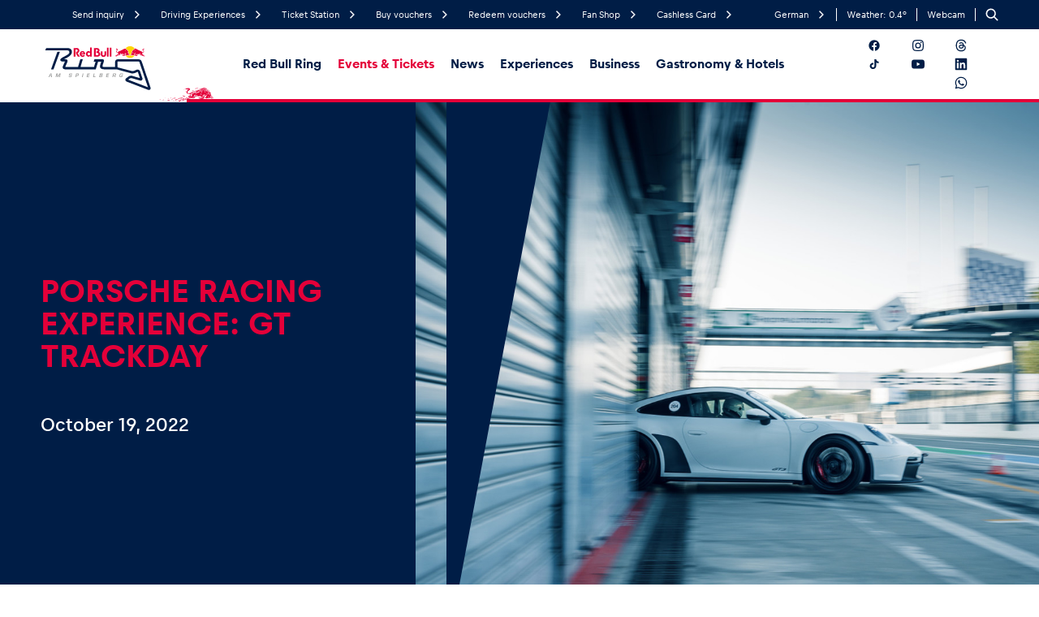

--- FILE ---
content_type: text/html; charset=UTF-8
request_url: https://www.redbullring.com/en/events-tickets/event-calendar/porsche-racing-experience-gt-trackday/
body_size: 74468
content:
<!DOCTYPE html>
<html lang="en">

<head>
	<meta charset="utf-8">
	<meta http-equiv="X-UA-Compatible" content="IE=edge">
	<meta name="viewport" content="width=device-width,initial-scale=1">

	<link rel="icon" type="image/x-icon" href="https://www.redbullring.com/en/wp-content/themes/redbull/assets/images/favicon/favicon.ico?v=1651657879">
	<link rel="apple-touch-icon" sizes="57x57" href="https://www.redbullring.com/en/wp-content/themes/redbull/assets/images/favicon/apple-icon-57x57.png?v=1651657883">
	<link rel="apple-touch-icon" sizes="60x60" href="https://www.redbullring.com/en/wp-content/themes/redbull/assets/images/favicon/apple-icon-60x60.png?v=1651657881">
	<link rel="apple-touch-icon" sizes="72x72" href="https://www.redbullring.com/en/wp-content/themes/redbull/assets/images/favicon/apple-icon-72x72.png?v=1651657882">
	<link rel="apple-touch-icon" sizes="76x76" href="https://www.redbullring.com/en/wp-content/themes/redbull/assets/images/favicon/apple-icon-76x76.png?v=1651657880">
	<link rel="apple-touch-icon" sizes="114x114" href="https://www.redbullring.com/en/wp-content/themes/redbull/assets/images/favicon/apple-icon-114x114.png?v=1651657881">
	<link rel="apple-touch-icon" sizes="120x120" href="https://www.redbullring.com/en/wp-content/themes/redbull/assets/images/favicon/apple-icon-120x120.png?v=1651657875">
	<link rel="apple-touch-icon" sizes="144x144" href="https://www.redbullring.com/en/wp-content/themes/redbull/assets/images/favicon/apple-icon-144x144.png?v=1651657888">
	<link rel="apple-touch-icon" sizes="152x152" href="https://www.redbullring.com/en/wp-content/themes/redbull/assets/images/favicon/apple-icon-152x152.png?v=1651657880">
	<link rel="apple-touch-icon" sizes="180x180" href="https://www.redbullring.com/en/wp-content/themes/redbull/assets/images/favicon/apple-icon-180x180.png?v=1651657876">
	<link rel="icon" type="image/png" sizes="192x192"  href="https://www.redbullring.com/en/wp-content/themes/redbull/assets/images/favicon/android-icon-192x192.png?v=1651657886">
	<link rel="icon" type="image/png" sizes="32x32" href="https://www.redbullring.com/en/wp-content/themes/redbull/assets/images/favicon/favicon-32x32.png?v=1651657882">
	<link rel="icon" type="image/png" sizes="96x96" href="https://www.redbullring.com/en/wp-content/themes/redbull/assets/images/favicon/favicon-96x96.png?v=1651657885">
	<link rel="icon" type="image/png" sizes="16x16" href="https://www.redbullring.com/en/wp-content/themes/redbull/assets/images/favicon/favicon-16x16.png?v=1651657886">
	<link rel="manifest" href="https://www.redbullring.com/en/wp-content/themes/redbull/assets/images/favicon/manifest.json?v=1651657883">
	<meta name="msapplication-TileColor" content="#ffffff">
	<meta name="msapplication-TileImage" content="https://www.redbullring.com/en/wp-content/themes/redbull/assets/images/favicon/ms-icon-144x144.png?v=1651657880">
	<meta name="theme-color" content="#ffffff">

	<script id="usercentrics-cmp" src="https://web.cmp.usercentrics.eu/ui/loader.js" data-settings-id="tyDpjOs6HsOL5q" async></script>

	<script type="text/plain" data-usercentrics="Google Tag Manager">
		if (!window.gtmLoaded) {
			window.gtmLoaded = true;
			(function(w, d, s, l, i) {
				w[l] = w[l] || [];
				w[l].push({
					'gtm.start': new Date().getTime(),
					event: 'gtm.js'
				});
				var f = d.getElementsByTagName(s)[0],
					j = d.createElement(s),
					dl = l != 'dataLayer' ? '&l=' + l : '';
				j.async = true;
				j.src = 'https://load.sst.redbullring.com/gtm.js?id=' + i + dl;
				f.parentNode.insertBefore(j, f);
			})(window, document, 'script', 'dataLayer', 'GTM-MFVNDWQR');
		}
	</script>

				<link rel="stylesheet" href="https://www.redbullring.com/en/wp-content/themes/redbull/assets/styles/styles.css?v=1768295623">
	
	<script id="project-config" type="application/json">{"assetsUrl":"https:\/\/www.redbullring.com\/en\/wp-content\/themes\/redbull\/assets\/","googleMapsKey":"AIzaSyDtzSMfq4Tl2p114SQawNAMg2Be2EoeeN4","googlePlaces":{"loaderConfig":{"apiKey":"AIzaSyA4OKTQXXMZFvEH412EBhfy77vfeSDQ6u0"},"autocompleteConfig":{"componentRestrictions":{"country":["at","de","ch"]}},"countryNameToCodeMap":{"austria":"at","\u00f6sterreich":"at","switzerland":"ch","schweiz":"ch","germany":"de","deutschland":"de"}},"recaptchaSiteKey":"6Ldghp4eAAAAANcr6cUAT8M2hi9utfvDWxaluJkb","apiUrl":"https:\/\/www.redbullring.com\/","popupsUrl":"api\/popup-overlays\/","facebookAppId":"580620158683135","algolia":{"id":"YAV8LP6V88","key":"34a6232a8c73e05d6532f8e52a1d2e09","indices":[{"key":"news","indexKey":"prod_en_news","cardType":"default","label":"News"},{"key":"events","indexKey":"prod_en_events","cardType":"default","label":"Events"},{"key":"experiences","indexKey":"prod_en_experience","cardType":"experiences","label":"Experiences"},{"key":"page","indexKey":"prod_en_page","cardType":"pages","label":"Pages"},{"key":"vehicle","indexKey":"prod_en_vehicle","cardType":"pages","label":"Vehicle"},{"key":"location","indexKey":"prod_en_location","cardType":"default","label":"Business locations"},{"key":"glossary","indexKey":"prod_en_glossary","cardType":"glossary","label":"Glossary"}]},"translations":{"all":"All","show_all":"Show all","page_x_from_y":"Page %x of %y","previous_page":"Previous page","next_page":"Next page","no_results_found":"No results found","date_from":"From","date_until":"until","price_from":"from","date_to_follow":"Date to follow","link_copied_to_clipboard":"Link copied to clipboard"},"form_translations":{"valueMissing":"Please fill out this field.","patternMismatch":"Pattern does not match.","rangeOverflow":"Number too low!","rangeUnderflow":"Number too high!","stepMismatch":"Step doesnt fit.","tooLong":"Text is too long.","tooShort":"Text is too short.","typeMismatch":"Please enter a valid value.","badInput":"Input not allowed.","emailMismatch":"Please enter a valid email.","urlMismatch":"Please enter a valid URL.","numberMismatch":"Please enter a valid number."}}</script>
<script type="text/javascript">
	window.publicPaths = {
		js: '/wp-content/themes/redbull/assets/scripts/'
	};
</script>
	<meta name='robots' content='index, follow, max-image-preview:large, max-snippet:-1, max-video-preview:-1' />
	<style>img:is([sizes="auto" i], [sizes^="auto," i]) { contain-intrinsic-size: 3000px 1500px }</style>
	
	<title>PORSCHE RACING EXPERIENCE: GT TRACKDAY - redbullring.com - EN</title>
	<link rel="canonical" href="https://www.redbullring.com/en/events-tickets/event-calendar/porsche-racing-experience-gt-trackday/" />
	<meta property="og:locale" content="en_US" />
	<meta property="og:type" content="article" />
	<meta property="og:title" content="PORSCHE RACING EXPERIENCE: GT TRACKDAY - redbullring.com - EN" />
	<meta property="og:url" content="https://www.redbullring.com/en/events-tickets/event-calendar/porsche-racing-experience-gt-trackday/" />
	<meta property="og:site_name" content="redbullring.com - EN" />
	<meta property="article:modified_time" content="2022-05-03T14:29:31+00:00" />
	<meta name="twitter:card" content="summary_large_image" />
	<script type="application/ld+json" class="yoast-schema-graph">{"@context":"https://schema.org","@graph":[{"@type":"WebPage","@id":"https://www.redbullring.com/en/events-tickets/event-calendar/porsche-racing-experience-gt-trackday/","url":"https://www.redbullring.com/en/events-tickets/event-calendar/porsche-racing-experience-gt-trackday/","name":"PORSCHE RACING EXPERIENCE: GT TRACKDAY - redbullring.com - EN","isPartOf":{"@id":"https://www.redbullring.com/en/#website"},"datePublished":"2022-05-03T14:29:30+00:00","dateModified":"2022-05-03T14:29:31+00:00","breadcrumb":{"@id":"https://www.redbullring.com/en/events-tickets/event-calendar/porsche-racing-experience-gt-trackday/#breadcrumb"},"inLanguage":"en-US","potentialAction":[{"@type":"ReadAction","target":["https://www.redbullring.com/en/events-tickets/event-calendar/porsche-racing-experience-gt-trackday/"]}]},{"@type":"BreadcrumbList","@id":"https://www.redbullring.com/en/events-tickets/event-calendar/porsche-racing-experience-gt-trackday/#breadcrumb","itemListElement":[{"@type":"ListItem","position":1,"name":"Home","item":"https://www.redbullring.com/en/"},{"@type":"ListItem","position":2,"name":"Events &amp; Tickets","item":"https://www.redbullring.com/en/events-tickets/"},{"@type":"ListItem","position":3,"name":"Event Calendar","item":"https://www.redbullring.com/en/events-tickets/event-calendar/"},{"@type":"ListItem","position":4,"name":"PORSCHE RACING EXPERIENCE: GT TRACKDAY"}]},{"@type":"WebSite","@id":"https://www.redbullring.com/en/#website","url":"https://www.redbullring.com/en/","name":"redbullring.com - EN","description":"redbullring.com, ein Spielplatz für Erwachsene","potentialAction":[{"@type":"SearchAction","target":{"@type":"EntryPoint","urlTemplate":"https://www.redbullring.com/en/?s={search_term_string}"},"query-input":{"@type":"PropertyValueSpecification","valueRequired":true,"valueName":"search_term_string"}}],"inLanguage":"en-US"}]}</script>


<style id='classic-theme-styles-inline-css' type='text/css'>
/*! This file is auto-generated */
.wp-block-button__link{color:#fff;background-color:#32373c;border-radius:9999px;box-shadow:none;text-decoration:none;padding:calc(.667em + 2px) calc(1.333em + 2px);font-size:1.125em}.wp-block-file__button{background:#32373c;color:#fff;text-decoration:none}
</style>
<style id='filebird-block-filebird-gallery-style-inline-css' type='text/css'>
ul.filebird-block-filebird-gallery{margin:auto!important;padding:0!important;width:100%}ul.filebird-block-filebird-gallery.layout-grid{display:grid;grid-gap:20px;align-items:stretch;grid-template-columns:repeat(var(--columns),1fr);justify-items:stretch}ul.filebird-block-filebird-gallery.layout-grid li img{border:1px solid #ccc;box-shadow:2px 2px 6px 0 rgba(0,0,0,.3);height:100%;max-width:100%;-o-object-fit:cover;object-fit:cover;width:100%}ul.filebird-block-filebird-gallery.layout-masonry{-moz-column-count:var(--columns);-moz-column-gap:var(--space);column-gap:var(--space);-moz-column-width:var(--min-width);columns:var(--min-width) var(--columns);display:block;overflow:auto}ul.filebird-block-filebird-gallery.layout-masonry li{margin-bottom:var(--space)}ul.filebird-block-filebird-gallery li{list-style:none}ul.filebird-block-filebird-gallery li figure{height:100%;margin:0;padding:0;position:relative;width:100%}ul.filebird-block-filebird-gallery li figure figcaption{background:linear-gradient(0deg,rgba(0,0,0,.7),rgba(0,0,0,.3) 70%,transparent);bottom:0;box-sizing:border-box;color:#fff;font-size:.8em;margin:0;max-height:100%;overflow:auto;padding:3em .77em .7em;position:absolute;text-align:center;width:100%;z-index:2}ul.filebird-block-filebird-gallery li figure figcaption a{color:inherit}.fb-block-hover-animation-zoomIn figure{overflow:hidden}.fb-block-hover-animation-zoomIn figure img{transform:scale(1);transition:.3s ease-in-out}.fb-block-hover-animation-zoomIn figure:hover img{transform:scale(1.3)}.fb-block-hover-animation-shine figure{overflow:hidden;position:relative}.fb-block-hover-animation-shine figure:before{background:linear-gradient(90deg,hsla(0,0%,100%,0) 0,hsla(0,0%,100%,.3));content:"";display:block;height:100%;left:-75%;position:absolute;top:0;transform:skewX(-25deg);width:50%;z-index:2}.fb-block-hover-animation-shine figure:hover:before{animation:shine .75s}@keyframes shine{to{left:125%}}.fb-block-hover-animation-opacity figure{overflow:hidden}.fb-block-hover-animation-opacity figure img{opacity:1;transition:.3s ease-in-out}.fb-block-hover-animation-opacity figure:hover img{opacity:.5}.fb-block-hover-animation-grayscale figure img{filter:grayscale(100%);transition:.3s ease-in-out}.fb-block-hover-animation-grayscale figure:hover img{filter:grayscale(0)}

</style>
<style id='global-styles-inline-css' type='text/css'>
:root{--wp--preset--aspect-ratio--square: 1;--wp--preset--aspect-ratio--4-3: 4/3;--wp--preset--aspect-ratio--3-4: 3/4;--wp--preset--aspect-ratio--3-2: 3/2;--wp--preset--aspect-ratio--2-3: 2/3;--wp--preset--aspect-ratio--16-9: 16/9;--wp--preset--aspect-ratio--9-16: 9/16;--wp--preset--color--black: #000000;--wp--preset--color--cyan-bluish-gray: #abb8c3;--wp--preset--color--white: #ffffff;--wp--preset--color--pale-pink: #f78da7;--wp--preset--color--vivid-red: #cf2e2e;--wp--preset--color--luminous-vivid-orange: #ff6900;--wp--preset--color--luminous-vivid-amber: #fcb900;--wp--preset--color--light-green-cyan: #7bdcb5;--wp--preset--color--vivid-green-cyan: #00d084;--wp--preset--color--pale-cyan-blue: #8ed1fc;--wp--preset--color--vivid-cyan-blue: #0693e3;--wp--preset--color--vivid-purple: #9b51e0;--wp--preset--gradient--vivid-cyan-blue-to-vivid-purple: linear-gradient(135deg,rgba(6,147,227,1) 0%,rgb(155,81,224) 100%);--wp--preset--gradient--light-green-cyan-to-vivid-green-cyan: linear-gradient(135deg,rgb(122,220,180) 0%,rgb(0,208,130) 100%);--wp--preset--gradient--luminous-vivid-amber-to-luminous-vivid-orange: linear-gradient(135deg,rgba(252,185,0,1) 0%,rgba(255,105,0,1) 100%);--wp--preset--gradient--luminous-vivid-orange-to-vivid-red: linear-gradient(135deg,rgba(255,105,0,1) 0%,rgb(207,46,46) 100%);--wp--preset--gradient--very-light-gray-to-cyan-bluish-gray: linear-gradient(135deg,rgb(238,238,238) 0%,rgb(169,184,195) 100%);--wp--preset--gradient--cool-to-warm-spectrum: linear-gradient(135deg,rgb(74,234,220) 0%,rgb(151,120,209) 20%,rgb(207,42,186) 40%,rgb(238,44,130) 60%,rgb(251,105,98) 80%,rgb(254,248,76) 100%);--wp--preset--gradient--blush-light-purple: linear-gradient(135deg,rgb(255,206,236) 0%,rgb(152,150,240) 100%);--wp--preset--gradient--blush-bordeaux: linear-gradient(135deg,rgb(254,205,165) 0%,rgb(254,45,45) 50%,rgb(107,0,62) 100%);--wp--preset--gradient--luminous-dusk: linear-gradient(135deg,rgb(255,203,112) 0%,rgb(199,81,192) 50%,rgb(65,88,208) 100%);--wp--preset--gradient--pale-ocean: linear-gradient(135deg,rgb(255,245,203) 0%,rgb(182,227,212) 50%,rgb(51,167,181) 100%);--wp--preset--gradient--electric-grass: linear-gradient(135deg,rgb(202,248,128) 0%,rgb(113,206,126) 100%);--wp--preset--gradient--midnight: linear-gradient(135deg,rgb(2,3,129) 0%,rgb(40,116,252) 100%);--wp--preset--font-size--small: 13px;--wp--preset--font-size--medium: 20px;--wp--preset--font-size--large: 36px;--wp--preset--font-size--x-large: 42px;--wp--preset--spacing--20: 0.44rem;--wp--preset--spacing--30: 0.67rem;--wp--preset--spacing--40: 1rem;--wp--preset--spacing--50: 1.5rem;--wp--preset--spacing--60: 2.25rem;--wp--preset--spacing--70: 3.38rem;--wp--preset--spacing--80: 5.06rem;--wp--preset--shadow--natural: 6px 6px 9px rgba(0, 0, 0, 0.2);--wp--preset--shadow--deep: 12px 12px 50px rgba(0, 0, 0, 0.4);--wp--preset--shadow--sharp: 6px 6px 0px rgba(0, 0, 0, 0.2);--wp--preset--shadow--outlined: 6px 6px 0px -3px rgba(255, 255, 255, 1), 6px 6px rgba(0, 0, 0, 1);--wp--preset--shadow--crisp: 6px 6px 0px rgba(0, 0, 0, 1);}:where(.is-layout-flex){gap: 0.5em;}:where(.is-layout-grid){gap: 0.5em;}body .is-layout-flex{display: flex;}.is-layout-flex{flex-wrap: wrap;align-items: center;}.is-layout-flex > :is(*, div){margin: 0;}body .is-layout-grid{display: grid;}.is-layout-grid > :is(*, div){margin: 0;}:where(.wp-block-columns.is-layout-flex){gap: 2em;}:where(.wp-block-columns.is-layout-grid){gap: 2em;}:where(.wp-block-post-template.is-layout-flex){gap: 1.25em;}:where(.wp-block-post-template.is-layout-grid){gap: 1.25em;}.has-black-color{color: var(--wp--preset--color--black) !important;}.has-cyan-bluish-gray-color{color: var(--wp--preset--color--cyan-bluish-gray) !important;}.has-white-color{color: var(--wp--preset--color--white) !important;}.has-pale-pink-color{color: var(--wp--preset--color--pale-pink) !important;}.has-vivid-red-color{color: var(--wp--preset--color--vivid-red) !important;}.has-luminous-vivid-orange-color{color: var(--wp--preset--color--luminous-vivid-orange) !important;}.has-luminous-vivid-amber-color{color: var(--wp--preset--color--luminous-vivid-amber) !important;}.has-light-green-cyan-color{color: var(--wp--preset--color--light-green-cyan) !important;}.has-vivid-green-cyan-color{color: var(--wp--preset--color--vivid-green-cyan) !important;}.has-pale-cyan-blue-color{color: var(--wp--preset--color--pale-cyan-blue) !important;}.has-vivid-cyan-blue-color{color: var(--wp--preset--color--vivid-cyan-blue) !important;}.has-vivid-purple-color{color: var(--wp--preset--color--vivid-purple) !important;}.has-black-background-color{background-color: var(--wp--preset--color--black) !important;}.has-cyan-bluish-gray-background-color{background-color: var(--wp--preset--color--cyan-bluish-gray) !important;}.has-white-background-color{background-color: var(--wp--preset--color--white) !important;}.has-pale-pink-background-color{background-color: var(--wp--preset--color--pale-pink) !important;}.has-vivid-red-background-color{background-color: var(--wp--preset--color--vivid-red) !important;}.has-luminous-vivid-orange-background-color{background-color: var(--wp--preset--color--luminous-vivid-orange) !important;}.has-luminous-vivid-amber-background-color{background-color: var(--wp--preset--color--luminous-vivid-amber) !important;}.has-light-green-cyan-background-color{background-color: var(--wp--preset--color--light-green-cyan) !important;}.has-vivid-green-cyan-background-color{background-color: var(--wp--preset--color--vivid-green-cyan) !important;}.has-pale-cyan-blue-background-color{background-color: var(--wp--preset--color--pale-cyan-blue) !important;}.has-vivid-cyan-blue-background-color{background-color: var(--wp--preset--color--vivid-cyan-blue) !important;}.has-vivid-purple-background-color{background-color: var(--wp--preset--color--vivid-purple) !important;}.has-black-border-color{border-color: var(--wp--preset--color--black) !important;}.has-cyan-bluish-gray-border-color{border-color: var(--wp--preset--color--cyan-bluish-gray) !important;}.has-white-border-color{border-color: var(--wp--preset--color--white) !important;}.has-pale-pink-border-color{border-color: var(--wp--preset--color--pale-pink) !important;}.has-vivid-red-border-color{border-color: var(--wp--preset--color--vivid-red) !important;}.has-luminous-vivid-orange-border-color{border-color: var(--wp--preset--color--luminous-vivid-orange) !important;}.has-luminous-vivid-amber-border-color{border-color: var(--wp--preset--color--luminous-vivid-amber) !important;}.has-light-green-cyan-border-color{border-color: var(--wp--preset--color--light-green-cyan) !important;}.has-vivid-green-cyan-border-color{border-color: var(--wp--preset--color--vivid-green-cyan) !important;}.has-pale-cyan-blue-border-color{border-color: var(--wp--preset--color--pale-cyan-blue) !important;}.has-vivid-cyan-blue-border-color{border-color: var(--wp--preset--color--vivid-cyan-blue) !important;}.has-vivid-purple-border-color{border-color: var(--wp--preset--color--vivid-purple) !important;}.has-vivid-cyan-blue-to-vivid-purple-gradient-background{background: var(--wp--preset--gradient--vivid-cyan-blue-to-vivid-purple) !important;}.has-light-green-cyan-to-vivid-green-cyan-gradient-background{background: var(--wp--preset--gradient--light-green-cyan-to-vivid-green-cyan) !important;}.has-luminous-vivid-amber-to-luminous-vivid-orange-gradient-background{background: var(--wp--preset--gradient--luminous-vivid-amber-to-luminous-vivid-orange) !important;}.has-luminous-vivid-orange-to-vivid-red-gradient-background{background: var(--wp--preset--gradient--luminous-vivid-orange-to-vivid-red) !important;}.has-very-light-gray-to-cyan-bluish-gray-gradient-background{background: var(--wp--preset--gradient--very-light-gray-to-cyan-bluish-gray) !important;}.has-cool-to-warm-spectrum-gradient-background{background: var(--wp--preset--gradient--cool-to-warm-spectrum) !important;}.has-blush-light-purple-gradient-background{background: var(--wp--preset--gradient--blush-light-purple) !important;}.has-blush-bordeaux-gradient-background{background: var(--wp--preset--gradient--blush-bordeaux) !important;}.has-luminous-dusk-gradient-background{background: var(--wp--preset--gradient--luminous-dusk) !important;}.has-pale-ocean-gradient-background{background: var(--wp--preset--gradient--pale-ocean) !important;}.has-electric-grass-gradient-background{background: var(--wp--preset--gradient--electric-grass) !important;}.has-midnight-gradient-background{background: var(--wp--preset--gradient--midnight) !important;}.has-small-font-size{font-size: var(--wp--preset--font-size--small) !important;}.has-medium-font-size{font-size: var(--wp--preset--font-size--medium) !important;}.has-large-font-size{font-size: var(--wp--preset--font-size--large) !important;}.has-x-large-font-size{font-size: var(--wp--preset--font-size--x-large) !important;}
:where(.wp-block-post-template.is-layout-flex){gap: 1.25em;}:where(.wp-block-post-template.is-layout-grid){gap: 1.25em;}
:where(.wp-block-columns.is-layout-flex){gap: 2em;}:where(.wp-block-columns.is-layout-grid){gap: 2em;}
:root :where(.wp-block-pullquote){font-size: 1.5em;line-height: 1.6;}
</style>
<link rel="alternate" hreflang="en" href="https://www.redbullring.com/en/events-tickets/event-calendar/porsche-racing-experience-gt-trackday/" />
<link rel="alternate" hreflang="de" href="https://www.redbullring.com/de/events-tickets/eventkalender/porsche-racing-experience-gt-trackday/" />
<link rel="alternate" hreflang="x-default" href="https://www.redbullring.com/en/events-tickets/event-calendar/porsche-racing-experience-gt-trackday/" />

	<meta name="google-site-verification" content="F5Cqh41rFgMflEGuusesz_cqdLBpp_1VvHbM3UAxS8E" />

</head>

<body class="wp-singular page-template-default page-id-14978 page-child parent-pageid-451 wp-theme-redbull">
	
	<noscript><iframe src="https://load.sst.redbullring.com/ns.html?id=GTM-MFVNDWQR" height="0" width="0" style="display:none;visibility:hidden"></iframe></noscript>

	<div class="page">
<div class="module module--navigation"
	 data-name='navigation'>
	
<div id="top"></div>

<div class="navigation js-nav-parent">
	<div class="navigation__mobile-placeholder"></div>
	<nav class="navigation__mobile" data-component='{"component": "mobile-menu"}'>
		<div class="main-menu">
			<div class="menu-top-bar container">
				<a href="https://www.redbullring.com/en" target="_self" class="menu-top-bar__logo">
					<div class="image-wrapper">
						<img class=" image-default"   sizes="auto"
	srcset="https://www.redbullring.com/en/wp-content/uploads/sites/1/2021/06/footer-logo.svg 500w" alt="" />
					</div>
				</a>
				<button class="menu-top-bar__open">
					<div class='icon' data-icon-name='open-menu'><svg xmlns="http://www.w3.org/2000/svg" width="32" height="32" viewBox="0 0 32 32"><path d="M8.533 20.267a3.2 3.2 0 110 6.4 3.2 3.2 0 010-6.4zm14.934 0a3.2 3.2 0 110 6.4 3.2 3.2 0 010-6.4zM8.533 5.333a3.2 3.2 0 110 6.4 3.2 3.2 0 010-6.4zm14.934 0a3.2 3.2 0 110 6.4 3.2 3.2 0 010-6.4z" fill="#001D46" fill-rule="evenodd"/></svg></div>				</button>
			</div>
		</div>

		<div class="overlay-menu">
			<div class="overlay-menu__content-wrapper">

				<div class="overlay-menu__top-bar menu-top-bar container">
					<label class="menu-top-bar__search">
						<div class='icon' data-icon-name='search'><svg width="16" height="16" viewBox="0 0 16 16" xmlns="http://www.w3.org/2000/svg"><path d="M13.8 12.864l-2.942-2.946a4.911 4.911 0 00-.444-6.47A4.89 4.89 0 006.928 2a4.886 4.886 0 00-3.485 1.449 4.941 4.941 0 000 6.979 4.89 4.89 0 003.485 1.448c1.052 0 2.105-.329 2.977-1.004l2.958 2.93a.658.658 0 00.477.198.684.684 0 00.477-.197.67.67 0 00-.017-.939zm-6.856-2.32c-.97 0-1.858-.38-2.548-1.054-1.398-1.4-1.398-3.687 0-5.103a3.578 3.578 0 012.548-1.053c.97 0 1.858.379 2.549 1.053.69.675 1.052 1.58 1.052 2.552 0 .97-.379 1.86-1.052 2.551a3.54 3.54 0 01-2.549 1.053z" fill="#FFF" fill-rule="evenodd"/></svg></div>						<input type="search" class="js-search-input">
					</label>
					<button class="menu-top-bar__close"><div class='icon' data-icon-name='close'><svg xmlns="http://www.w3.org/2000/svg" width="16" height="16" viewBox="0 0 16 16"><path d="M14.072 0L16 1.928 9.928 8 16 14.072 14.072 16 8.001 9.927 1.928 16 0 14.072 6.073 8 0 1.928 1.928 0l6.073 6.072z" fill="#001D46" fill-rule="evenodd"/></svg></div></button>
				</div>

				<div class="overlay-menu__content container">
					<div class="overlay-menu__spacer"></div>
					<div class="overlay-menu__main-links">
																		<button class="overlay-menu__main-link js-main-link" data-active-on="https://www.redbullring.com/en/red-bull-ring/" data-main-link-id="red-bull-ring">
							<span>Red Bull Ring</span>
							<div class='icon' data-icon-name='chevron-right'><svg xmlns="http://www.w3.org/2000/svg" width="32" height="32" viewBox="0 0 32 32"><path d="M16.33 17.294l-5.663 5.561 1.844 1.812L21.333 16l-8.822-8.667-1.844 1.812 5.663 5.561L17.634 16z" fill="currentColor" fill-rule="evenodd"/></svg></div>						</button>
																								<button class="overlay-menu__main-link js-main-link" data-active-on="https://www.redbullring.com/en/events-tickets/" data-main-link-id="events-amp-tickets">
							<span>Events &amp; Tickets</span>
							<div class='icon' data-icon-name='chevron-right'><svg xmlns="http://www.w3.org/2000/svg" width="32" height="32" viewBox="0 0 32 32"><path d="M16.33 17.294l-5.663 5.561 1.844 1.812L21.333 16l-8.822-8.667-1.844 1.812 5.663 5.561L17.634 16z" fill="currentColor" fill-rule="evenodd"/></svg></div>						</button>
																								<a class="overlay-menu__main-link" href="https://www.redbullring.com/en/news/">
							<span>News</span>
							<div class='icon' data-icon-name='chevron-right'><svg xmlns="http://www.w3.org/2000/svg" width="32" height="32" viewBox="0 0 32 32"><path d="M16.33 17.294l-5.663 5.561 1.844 1.812L21.333 16l-8.822-8.667-1.844 1.812 5.663 5.561L17.634 16z" fill="currentColor" fill-rule="evenodd"/></svg></div>						</a>
																								<button class="overlay-menu__main-link js-main-link" data-active-on="https://www.redbullring.com/en/experiences/" data-main-link-id="experiences">
							<span>Experiences</span>
							<div class='icon' data-icon-name='chevron-right'><svg xmlns="http://www.w3.org/2000/svg" width="32" height="32" viewBox="0 0 32 32"><path d="M16.33 17.294l-5.663 5.561 1.844 1.812L21.333 16l-8.822-8.667-1.844 1.812 5.663 5.561L17.634 16z" fill="currentColor" fill-rule="evenodd"/></svg></div>						</button>
																								<a class="overlay-menu__main-link" href="https://www.redbullring.com/en/business/">
							<span>Business</span>
							<div class='icon' data-icon-name='chevron-right'><svg xmlns="http://www.w3.org/2000/svg" width="32" height="32" viewBox="0 0 32 32"><path d="M16.33 17.294l-5.663 5.561 1.844 1.812L21.333 16l-8.822-8.667-1.844 1.812 5.663 5.561L17.634 16z" fill="currentColor" fill-rule="evenodd"/></svg></div>						</a>
																								<button class="overlay-menu__main-link js-main-link" data-active-on="https://www.redbullring.com/en/hotels-restaurants/" data-main-link-id="gastronomy-amp-hotels">
							<span>Gastronomy &amp; Hotels</span>
							<div class='icon' data-icon-name='chevron-right'><svg xmlns="http://www.w3.org/2000/svg" width="32" height="32" viewBox="0 0 32 32"><path d="M16.33 17.294l-5.663 5.561 1.844 1.812L21.333 16l-8.822-8.667-1.844 1.812 5.663 5.561L17.634 16z" fill="currentColor" fill-rule="evenodd"/></svg></div>						</button>
																	</div>
					<div class="overlay-menu__separator"></div>
					<div class="overlay-menu__meta-menu">
						<div class="overlay-menu__meta-menu__links">
														<a href="https://www.redbullring.com/en/send-request/" >Send inquiry</a>
														<a href="https://www.redbullring.com/en/experiences/drivingexperiences/" >Driving Experiences</a>
														<a href="https://www.redbullring.com/en/events-tickets/ticket-station/" >Ticket Station</a>
														<a href="https://www.redbullring.com/en/experiences/drivingexperiences/en/vouchers/" >Buy vouchers</a>
														<a href="https://www.redbullring.com/en/experiences/drivingexperiences/en/value-check/" >Redeem vouchers</a>
														<a href="https://www.redbullring.com/en/red-bull-ring/fan-shop-at-the-red-bull-ring/" >Fan Shop</a>
														<a href="https://www.redbullring.com/en/cashless-card/" >Cashless Card</a>
													</div>
						<div class="overlay-menu__meta-menu__socials">
							
<div class="socials-bar ">
		<a href="https://www.facebook.com/RedBullRing" class="facebook" rel="noreferrer" target="_blank">
				<div class='icon' data-icon-name='facebook'><svg width="24" height="24" viewBox="0 0 24 24" fill="none" xmlns="http://www.w3.org/2000/svg"><path fill-rule="evenodd" clip-rule="evenodd" d="M22 12.06C22 6.506 17.523 2 12 2 6.478 2 2 6.505 2 12.06c0 5.023 3.657 9.185 8.438 9.94v-7.03h-2.54v-2.91h2.54V9.845c0-2.521 1.493-3.915 3.777-3.915 1.093 0 2.238.197 2.238.197v2.476h-1.261c-1.243 0-1.63.776-1.63 1.571v1.887h2.773l-.443 2.909h-2.33V22C18.343 21.245 22 17.082 22 12.06z" fill="#001D46"/></svg></div>	</a>
		<a href="https://www.instagram.com/redbullring/" class="instagram" rel="noreferrer" target="_blank">
				<div class='icon' data-icon-name='instagram'><svg xmlns="http://www.w3.org/2000/svg" viewBox="0 0 18 17"><path d="M5.784.789c-.826.039-1.39.171-1.884.365-.51.199-.943.466-1.374.898a3.794 3.794 0 00-.893 1.377c-.191.494-.321 1.059-.357 1.886-.036.828-.045 1.092-.04 3.201.004 2.108.013 2.373.053 3.201.039.826.171 1.39.365 1.883.199.51.466.943.898 1.374s.866.695 1.377.893c.494.191 1.059.321 1.885.357.828.036 1.093.045 3.201.041 2.109-.004 2.373-.013 3.202-.053.826-.039 1.39-.172 1.884-.365.51-.2.943-.466 1.374-.898a3.82 3.82 0 00.893-1.377c.191-.494.321-1.059.357-1.885.036-.829.045-1.093.041-3.202-.004-2.109-.014-2.373-.053-3.201-.039-.827-.172-1.391-.365-1.884a3.811 3.811 0 00-.898-1.374 3.807 3.807 0 00-1.377-.893c-.494-.191-1.059-.322-1.885-.357C11.36.739 11.095.731 8.987.735S6.614.748 5.786.788m.089 14.038c-.757-.033-1.168-.159-1.442-.264a2.414 2.414 0 01-.894-.579 2.402 2.402 0 01-.582-.892c-.106-.274-.234-.685-.27-1.442-.038-.818-.047-1.064-.051-3.137s.004-2.318.039-3.138c.032-.757.159-1.168.264-1.442.14-.363.308-.622.579-.894s.53-.441.892-.582c.274-.107.684-.234 1.441-.27.819-.039 1.064-.047 3.137-.051 2.073-.004 2.319.003 3.138.039.756.033 1.168.158 1.442.264.363.14.622.308.894.579s.441.529.583.892c.107.273.234.684.27 1.441.039.819.048 1.064.052 3.137s-.004 2.319-.039 3.138c-.033.757-.158 1.168-.264 1.443a2.41 2.41 0 01-.579.894 2.406 2.406 0 01-.892.582c-.273.107-.684.234-1.441.27-.819.038-1.064.047-3.138.051-2.073.004-2.318-.004-3.137-.039m6.328-10.477a.931.931 0 101.865-.003.931.931 0 00-1.866.003M5.013 8.508a3.987 3.987 0 107.973-.017 3.987 3.987 0 00-7.973.018m1.399-.004a2.588 2.588 0 115.177-.01 2.588 2.588 0 01-5.177.01" data-name="Ebene_1" fill="#001d46"/></svg></div>	</a>
		<a href="https://www.threads.net/@redbullring" class="threads" rel="noreferrer" target="_blank">
				<div class='icon' data-icon-name='threads'><svg xmlns="http://www.w3.org/2000/svg" viewBox="0 0 24 24"><path d="M12.171 23.007h-.007c-3.284-.022-5.809-1.105-7.507-3.218-1.508-1.882-2.287-4.5-2.314-7.78v-.015c.026-3.282.806-5.897 2.316-7.78C6.354 2.099 8.881 1.015 12.163.993h.013c2.518.018 4.625.665 6.261 1.924 1.539 1.184 2.622 2.871 3.218 5.015l-1.871.522c-1.013-3.632-3.575-5.488-7.617-5.517-2.668.02-4.687.859-5.999 2.492-1.226 1.53-1.86 3.74-1.884 6.571.024 2.831.658 5.041 1.887 6.571 1.312 1.636 3.331 2.474 5.999 2.492 2.406-.018 3.998-.579 5.321-1.876 1.51-1.479 1.484-3.295.999-4.4-.284-.652-.801-1.193-1.499-1.605-.176 1.239-.57 2.243-1.178 3-.812 1.01-1.964 1.563-3.421 1.642-1.103.059-2.166-.2-2.989-.735-.975-.632-1.545-1.596-1.607-2.719-.059-1.092.374-2.096 1.22-2.827.808-.698 1.944-1.107 3.287-1.184a12.7 12.7 0 012.769.13c-.114-.68-.343-1.222-.687-1.611-.471-.537-1.2-.81-2.164-.817h-.026c-.775 0-1.827.214-2.496 1.211L8.088 8.191c.898-1.334 2.355-2.069 4.108-2.069h.04c2.93.018 4.676 1.812 4.85 4.942.099.042.198.086.295.13 1.367.643 2.366 1.616 2.893 2.816.731 1.671.799 4.394-1.42 6.567-1.697 1.66-3.755 2.41-6.674 2.43h-.007zm.92-10.723c-.222 0-.447.007-.678.02-1.684.095-2.734.867-2.675 1.966.062 1.151 1.332 1.686 2.554 1.62 1.123-.059 2.584-.498 2.831-3.403a9.65 9.65 0 00-2.032-.203z" fill="#001d46"/></svg></div>	</a>
		<a href="https://www.tiktok.com/@redbullring?lang=de" class="tiktok" rel="noreferrer" target="_blank">
				<div class='icon' data-icon-name='tiktok'><svg xmlns="http://www.w3.org/2000/svg" viewBox="0 0 18 17"><path d="M10.048 11.687c-.04 1.057-.931 1.905-2.022 1.905 1.091 0 1.981-.848 2.022-1.905l.004-9.438h1.764c.17.897.715 1.667 1.47 2.148.526.335 1.152.53 1.825.53v2.354a5.824 5.824 0 01-3.353-1.054v4.786c0 2.39-1.99 4.335-4.435 4.335a4.477 4.477 0 01-2.542-.786l-.001-.001c-1.143-.785-1.892-2.082-1.892-3.548 0-2.39 1.99-4.335 4.435-4.335.203 0 .402.016.598.042v.558c-2.231.051-4.06 1.719-4.303 3.849.243-2.13 2.072-3.798 4.303-3.849v1.846a2.032 2.032 0 00-.598-.092c-1.117 0-2.026.888-2.026 1.98 0 .76.441 1.421 1.086 1.752.281.145.6.227.939.227 1.091 0 1.981-.848 2.022-1.905l.004-9.438h2.41c0 .204.02.404.057.598h-1.764l-.004 9.438z" fill="#001d46" fill-rule="evenodd"/></svg></div>	</a>
		<a href="https://www.youtube.com/c/RedBullRing" class="youtube" rel="noreferrer" target="_blank">
				<div class='icon' data-icon-name='youtube'><svg xmlns="http://www.w3.org/2000/svg" viewBox="0 0 18 17"><path d="M17.624 4.167a2.255 2.255 0 00-1.591-1.591C14.629 2.2 9.001 2.2 9.001 2.2s-5.629 0-7.032.376A2.255 2.255 0 00.378 4.167C.002 5.571.002 8.5.002 8.5s0 2.929.376 4.333a2.255 2.255 0 001.591 1.591c1.404.376 7.032.376 7.032.376s5.629 0 7.032-.376a2.255 2.255 0 001.591-1.591C18 11.429 18 8.5 18 8.5s0-2.929-.376-4.333zM7.2 11.2V5.8l4.676 2.7L7.2 11.2z" fill="#001d46"/></svg></div>	</a>
		<a href="https://www.linkedin.com/company/projekt-spielberg/" class="linkedin" rel="noreferrer" target="_blank">
				<div class='icon' data-icon-name='linkedin'><svg width="24" height="24" viewBox="0 0 24 24" fill="none" xmlns="http://www.w3.org/2000/svg"><g clip-path="url(#clip0_1039_5791)"><path d="M19.743 19.748h-3.258v-5.105c0-1.218-.024-2.784-1.697-2.784-1.699 0-1.958 1.324-1.958 2.694v5.195H9.572V9.25h3.13v1.43h.041c.438-.824 1.501-1.695 3.09-1.695 3.3 0 3.911 2.173 3.911 5v5.763zM5.893 7.814A1.89 1.89 0 014 5.92a1.892 1.892 0 111.891 1.893zm1.633 11.934H4.259V9.25h3.267v10.498zM21.373 1H2.623C1.726 1 1 1.71 1 2.585v18.83C1 22.291 1.726 23 2.623 23H21.37c.897 0 1.63-.709 1.63-1.585V2.585C23 1.71 22.267 1 21.37 1h.003z" fill="#001D46"/></g><defs><clipPath id="clip0_1039_5791"><path fill="#fff" transform="translate(1 1)" d="M0 0h22v22H0z"/></clipPath></defs></svg></div>	</a>
		<a href="https://whatsapp.com/channel/0029VaBBSVcJ93wSkHdi2d0z" class="whatsapp" rel="noreferrer" target="_blank">
				<div class='icon' data-icon-name='whatsapp'><svg width="24" height="24" viewBox="0 0 24 24" fill="none" xmlns="http://www.w3.org/2000/svg"><g clip-path="url(#clip0_2346_2515)"><path fill-rule="evenodd" clip-rule="evenodd" d="M19.794 4.212A10.88 10.88 0 0012.046 1C6.008 1 1.094 5.914 1.092 11.953a10.93 10.93 0 001.462 5.476L1 23.106l5.807-1.523a10.94 10.94 0 005.234 1.333h.005c6.037 0 10.952-4.914 10.954-10.954a10.887 10.887 0 00-3.206-7.75zm-7.748 16.854h-.003a9.093 9.093 0 01-4.635-1.269l-.332-.197-3.446.903.92-3.36-.217-.344a9.081 9.081 0 01-1.392-4.845c.002-5.02 4.087-9.104 9.109-9.104a9.043 9.043 0 016.437 2.67 9.048 9.048 0 012.664 6.441c-.003 5.02-4.087 9.105-9.105 9.105zm4.994-6.818c-.273-.138-1.62-.8-1.87-.89-.251-.092-.434-.138-.616.136s-.707.891-.866 1.073c-.16.183-.32.206-.593.069-.274-.137-1.156-.426-2.202-1.359-.813-.725-1.363-1.621-1.522-1.896-.16-.274-.017-.422.12-.558.122-.123.273-.32.41-.48.137-.16.182-.274.274-.456.091-.183.045-.342-.023-.48-.068-.137-.615-1.484-.844-2.032-.222-.533-.448-.46-.615-.47-.16-.008-.342-.01-.525-.01s-.48.07-.73.343c-.251.274-.958.937-.958 2.283 0 1.347.98 2.65 1.117 2.832.138.183 1.93 2.947 4.676 4.133.653.282 1.163.45 1.56.577.656.208 1.253.179 1.724.109.526-.08 1.62-.663 1.848-1.302.228-.64.228-1.188.16-1.302-.069-.114-.252-.182-.525-.32z" fill="#001D46"/></g><defs><clipPath id="clip0_2346_2515"><path fill="currentColor" transform="translate(1 1)" d="M0 0h22v22.12H0z"/></clipPath></defs></svg></div>	</a>
	</div>

						</div>
						<div class="overlay-menu__meta-menu__meta-utility">
							<div class="language-switch-wrapper">
								<a class="language-switch" href="https://www.redbullring.com/de/events-tickets/eventkalender/porsche-racing-experience-gt-trackday/" hreflang="de">
	German	<div class='icon' data-icon-name='chevron-right'><svg xmlns="http://www.w3.org/2000/svg" width="32" height="32" viewBox="0 0 32 32"><path d="M16.33 17.294l-5.663 5.561 1.844 1.812L21.333 16l-8.822-8.667-1.844 1.812 5.663 5.561L17.634 16z" fill="currentColor" fill-rule="evenodd"/></svg></div></a>


							</div>
							<div class="weather-display-wrapper">
								<button class="weather-btn js-weather-btn" data-config='{"api_endpoint": "https://www.redbullring.com/en/wp-json/loop-redbull/v1/weather"}'>
									Weather: <span class="js-weather-btn-value"></span>
								</button>
							</div>
							<div class="webcam-link-wrapper">
								<a href="https://www.redbullring.com/en/webcam/" target="">Webcam</a>

							</div>
						</div>
					</div>
				</div>

				<div class="overlay-menu__slide-card js-sub-links-card">
					
					<div class="overlay-menu__content-wrapper">
						<div class="menu-top-bar container">
							<button class="menu-top-bar__back"><div class='icon' data-icon-name='chevron-right'><svg xmlns="http://www.w3.org/2000/svg" width="32" height="32" viewBox="0 0 32 32"><path d="M16.33 17.294l-5.663 5.561 1.844 1.812L21.333 16l-8.822-8.667-1.844 1.812 5.663 5.561L17.634 16z" fill="currentColor" fill-rule="evenodd"/></svg></div></button>
							<button class="menu-top-bar__close"><div class='icon' data-icon-name='close'><svg xmlns="http://www.w3.org/2000/svg" width="16" height="16" viewBox="0 0 16 16"><path d="M14.072 0L16 1.928 9.928 8 16 14.072 14.072 16 8.001 9.927 1.928 16 0 14.072 6.073 8 0 1.928 1.928 0l6.073 6.072z" fill="#001D46" fill-rule="evenodd"/></svg></div></button>
						</div>

												<div class="overlay-menu__sub-links-container container" data-main-link-id="red-bull-ring">
							<div class="sub-link-group">
								<a class="sub-link" href="https://www.redbullring.com/en/red-bull-ring/"
									target=""><span>Red Bull Ring</span><div class='icon' data-icon-name='arrow-right'><svg xmlns="http://www.w3.org/2000/svg" viewBox="0 0 500 500" width="500" height="500"><path class="shp0" d="M308.55 455.68l185.93-184.77c7.07-6.69 7.39-17.84.71-24.92-.23-.24-.47-.48-.71-.71L308.55 60.51c-6.83-7.13-18.15-7.37-25.27-.54-.19.18-.37.35-.54.54l-20 19.9c-7.08 6.69-7.39 17.84-.71 24.92.23.24.47.48.71.71l119.52 118.81H18.44c-10 0-18.44 8.4-18.44 18.34v27.75c0 9.93 8.44 18.31 18.44 18.31h366.48L262.74 410.68c-7.08 6.68-7.39 17.84-.71 24.92.23.24.47.48.71.7l20.03 19.91c7.29 6.91 18.78 6.68 25.78-.53z"/></svg></div></a>
							</div>

														<div class="sub-link-group ">
																<div class="sub-link-header">Red Bull Ring</div>
																								<a class="sub-link" href="https://www.redbullring.com/en/red-bull-ring/servus-red-bull-ring/" >
									<span>Servus, Red Bull Ring</span>
									<div class='icon' data-icon-name='arrow-right'><svg xmlns="http://www.w3.org/2000/svg" viewBox="0 0 500 500" width="500" height="500"><path class="shp0" d="M308.55 455.68l185.93-184.77c7.07-6.69 7.39-17.84.71-24.92-.23-.24-.47-.48-.71-.71L308.55 60.51c-6.83-7.13-18.15-7.37-25.27-.54-.19.18-.37.35-.54.54l-20 19.9c-7.08 6.69-7.39 17.84-.71 24.92.23.24.47.48.71.71l119.52 118.81H18.44c-10 0-18.44 8.4-18.44 18.34v27.75c0 9.93 8.44 18.31 18.44 18.31h366.48L262.74 410.68c-7.08 6.68-7.39 17.84-.71 24.92.23.24.47.48.71.7l20.03 19.91c7.29 6.91 18.78 6.68 25.78-.53z"/></svg></div>								</a>
																<a class="sub-link" href="https://www.redbullring.com/en/red-bull-ring/welcome-center/" >
									<span>Welcome Center</span>
									<div class='icon' data-icon-name='arrow-right'><svg xmlns="http://www.w3.org/2000/svg" viewBox="0 0 500 500" width="500" height="500"><path class="shp0" d="M308.55 455.68l185.93-184.77c7.07-6.69 7.39-17.84.71-24.92-.23-.24-.47-.48-.71-.71L308.55 60.51c-6.83-7.13-18.15-7.37-25.27-.54-.19.18-.37.35-.54.54l-20 19.9c-7.08 6.69-7.39 17.84-.71 24.92.23.24.47.48.71.71l119.52 118.81H18.44c-10 0-18.44 8.4-18.44 18.34v27.75c0 9.93 8.44 18.31 18.44 18.31h366.48L262.74 410.68c-7.08 6.68-7.39 17.84-.71 24.92.23.24.47.48.71.7l20.03 19.91c7.29 6.91 18.78 6.68 25.78-.53z"/></svg></div>								</a>
																<a class="sub-link" href="https://www.redbullring.com/en/red-bull-ring/fan-shop-at-the-red-bull-ring/" >
									<span>Fan Shop at the Red Bull Ring</span>
									<div class='icon' data-icon-name='arrow-right'><svg xmlns="http://www.w3.org/2000/svg" viewBox="0 0 500 500" width="500" height="500"><path class="shp0" d="M308.55 455.68l185.93-184.77c7.07-6.69 7.39-17.84.71-24.92-.23-.24-.47-.48-.71-.71L308.55 60.51c-6.83-7.13-18.15-7.37-25.27-.54-.19.18-.37.35-.54.54l-20 19.9c-7.08 6.69-7.39 17.84-.71 24.92.23.24.47.48.71.71l119.52 118.81H18.44c-10 0-18.44 8.4-18.44 18.34v27.75c0 9.93 8.44 18.31 18.44 18.31h366.48L262.74 410.68c-7.08 6.68-7.39 17.84-.71 24.92.23.24.47.48.71.7l20.03 19.91c7.29 6.91 18.78 6.68 25.78-.53z"/></svg></div>								</a>
																<a class="sub-link" href="https://www.redbullring.com/en/red-bull-ring/online-fan-shop/" >
									<span>Online Fan Shop</span>
									<div class='icon' data-icon-name='arrow-right'><svg xmlns="http://www.w3.org/2000/svg" viewBox="0 0 500 500" width="500" height="500"><path class="shp0" d="M308.55 455.68l185.93-184.77c7.07-6.69 7.39-17.84.71-24.92-.23-.24-.47-.48-.71-.71L308.55 60.51c-6.83-7.13-18.15-7.37-25.27-.54-.19.18-.37.35-.54.54l-20 19.9c-7.08 6.69-7.39 17.84-.71 24.92.23.24.47.48.71.71l119.52 118.81H18.44c-10 0-18.44 8.4-18.44 18.34v27.75c0 9.93 8.44 18.31 18.44 18.31h366.48L262.74 410.68c-7.08 6.68-7.39 17.84-.71 24.92.23.24.47.48.71.7l20.03 19.91c7.29 6.91 18.78 6.68 25.78-.53z"/></svg></div>								</a>
																<a class="sub-link" href="https://www.redbullring.com/en/red-bull-ring/red-bull-ring-app/" >
									<span>Red Bull Ring App</span>
									<div class='icon' data-icon-name='arrow-right'><svg xmlns="http://www.w3.org/2000/svg" viewBox="0 0 500 500" width="500" height="500"><path class="shp0" d="M308.55 455.68l185.93-184.77c7.07-6.69 7.39-17.84.71-24.92-.23-.24-.47-.48-.71-.71L308.55 60.51c-6.83-7.13-18.15-7.37-25.27-.54-.19.18-.37.35-.54.54l-20 19.9c-7.08 6.69-7.39 17.84-.71 24.92.23.24.47.48.71.71l119.52 118.81H18.44c-10 0-18.44 8.4-18.44 18.34v27.75c0 9.93 8.44 18.31 18.44 18.31h366.48L262.74 410.68c-7.08 6.68-7.39 17.84-.71 24.92.23.24.47.48.71.7l20.03 19.91c7.29 6.91 18.78 6.68 25.78-.53z"/></svg></div>								</a>
																<a class="sub-link" href="https://www.redbullring.com/en/history/" >
									<span>History</span>
									<div class='icon' data-icon-name='arrow-right'><svg xmlns="http://www.w3.org/2000/svg" viewBox="0 0 500 500" width="500" height="500"><path class="shp0" d="M308.55 455.68l185.93-184.77c7.07-6.69 7.39-17.84.71-24.92-.23-.24-.47-.48-.71-.71L308.55 60.51c-6.83-7.13-18.15-7.37-25.27-.54-.19.18-.37.35-.54.54l-20 19.9c-7.08 6.69-7.39 17.84-.71 24.92.23.24.47.48.71.71l119.52 118.81H18.44c-10 0-18.44 8.4-18.44 18.34v27.75c0 9.93 8.44 18.31 18.44 18.31h366.48L262.74 410.68c-7.08 6.68-7.39 17.84-.71 24.92.23.24.47.48.71.7l20.03 19.91c7.29 6.91 18.78 6.68 25.78-.53z"/></svg></div>								</a>
																<a class="sub-link" href="https://www.redbullring.com/en/sustainability/" >
									<span>Sustainability</span>
									<div class='icon' data-icon-name='arrow-right'><svg xmlns="http://www.w3.org/2000/svg" viewBox="0 0 500 500" width="500" height="500"><path class="shp0" d="M308.55 455.68l185.93-184.77c7.07-6.69 7.39-17.84.71-24.92-.23-.24-.47-.48-.71-.71L308.55 60.51c-6.83-7.13-18.15-7.37-25.27-.54-.19.18-.37.35-.54.54l-20 19.9c-7.08 6.69-7.39 17.84-.71 24.92.23.24.47.48.71.71l119.52 118.81H18.44c-10 0-18.44 8.4-18.44 18.34v27.75c0 9.93 8.44 18.31 18.44 18.31h366.48L262.74 410.68c-7.08 6.68-7.39 17.84-.71 24.92.23.24.47.48.71.7l20.03 19.91c7.29 6.91 18.78 6.68 25.78-.53z"/></svg></div>								</a>
																<a class="sub-link" href="https://www.redbullring.com/en/career/" >
									<span>Career</span>
									<div class='icon' data-icon-name='arrow-right'><svg xmlns="http://www.w3.org/2000/svg" viewBox="0 0 500 500" width="500" height="500"><path class="shp0" d="M308.55 455.68l185.93-184.77c7.07-6.69 7.39-17.84.71-24.92-.23-.24-.47-.48-.71-.71L308.55 60.51c-6.83-7.13-18.15-7.37-25.27-.54-.19.18-.37.35-.54.54l-20 19.9c-7.08 6.69-7.39 17.84-.71 24.92.23.24.47.48.71.71l119.52 118.81H18.44c-10 0-18.44 8.4-18.44 18.34v27.75c0 9.93 8.44 18.31 18.44 18.31h366.48L262.74 410.68c-7.08 6.68-7.39 17.84-.71 24.92.23.24.47.48.71.7l20.03 19.91c7.29 6.91 18.78 6.68 25.78-.53z"/></svg></div>								</a>
																<a class="sub-link" href="https://www.redbullring.com/en/red-bull-ring/partner-friends/" >
									<span>Partners &amp; Friends</span>
									<div class='icon' data-icon-name='arrow-right'><svg xmlns="http://www.w3.org/2000/svg" viewBox="0 0 500 500" width="500" height="500"><path class="shp0" d="M308.55 455.68l185.93-184.77c7.07-6.69 7.39-17.84.71-24.92-.23-.24-.47-.48-.71-.71L308.55 60.51c-6.83-7.13-18.15-7.37-25.27-.54-.19.18-.37.35-.54.54l-20 19.9c-7.08 6.69-7.39 17.84-.71 24.92.23.24.47.48.71.71l119.52 118.81H18.44c-10 0-18.44 8.4-18.44 18.34v27.75c0 9.93 8.44 18.31 18.44 18.31h366.48L262.74 410.68c-7.08 6.68-7.39 17.84-.71 24.92.23.24.47.48.71.7l20.03 19.91c7.29 6.91 18.78 6.68 25.78-.53z"/></svg></div>								</a>
																<a class="sub-link" href="https://www.redbullring.com/en/contact-openinghours/" >
									<span>Opening Hours &amp; Contact</span>
									<div class='icon' data-icon-name='arrow-right'><svg xmlns="http://www.w3.org/2000/svg" viewBox="0 0 500 500" width="500" height="500"><path class="shp0" d="M308.55 455.68l185.93-184.77c7.07-6.69 7.39-17.84.71-24.92-.23-.24-.47-.48-.71-.71L308.55 60.51c-6.83-7.13-18.15-7.37-25.27-.54-.19.18-.37.35-.54.54l-20 19.9c-7.08 6.69-7.39 17.84-.71 24.92.23.24.47.48.71.71l119.52 118.81H18.44c-10 0-18.44 8.4-18.44 18.34v27.75c0 9.93 8.44 18.31 18.44 18.31h366.48L262.74 410.68c-7.08 6.68-7.39 17.84-.71 24.92.23.24.47.48.71.7l20.03 19.91c7.29 6.91 18.78 6.68 25.78-.53z"/></svg></div>								</a>
															</div>
														<div class="sub-link-group ">
																<div class="sub-link-header">Gastronomy at the Ring</div>
																								<a class="sub-link" href="https://www.redbullring.com/en/food-and-drink-at-the-ring/wing-cafe/" >
									<span>Wing Café</span>
									<div class='icon' data-icon-name='arrow-right'><svg xmlns="http://www.w3.org/2000/svg" viewBox="0 0 500 500" width="500" height="500"><path class="shp0" d="M308.55 455.68l185.93-184.77c7.07-6.69 7.39-17.84.71-24.92-.23-.24-.47-.48-.71-.71L308.55 60.51c-6.83-7.13-18.15-7.37-25.27-.54-.19.18-.37.35-.54.54l-20 19.9c-7.08 6.69-7.39 17.84-.71 24.92.23.24.47.48.71.71l119.52 118.81H18.44c-10 0-18.44 8.4-18.44 18.34v27.75c0 9.93 8.44 18.31 18.44 18.31h366.48L262.74 410.68c-7.08 6.68-7.39 17.84-.71 24.92.23.24.47.48.71.7l20.03 19.91c7.29 6.91 18.78 6.68 25.78-.53z"/></svg></div>								</a>
																<a class="sub-link" href="https://www.redbullring.com/en/food-and-drink-at-the-ring/bulls-lane/" >
									<span>Bull’s Lane</span>
									<div class='icon' data-icon-name='arrow-right'><svg xmlns="http://www.w3.org/2000/svg" viewBox="0 0 500 500" width="500" height="500"><path class="shp0" d="M308.55 455.68l185.93-184.77c7.07-6.69 7.39-17.84.71-24.92-.23-.24-.47-.48-.71-.71L308.55 60.51c-6.83-7.13-18.15-7.37-25.27-.54-.19.18-.37.35-.54.54l-20 19.9c-7.08 6.69-7.39 17.84-.71 24.92.23.24.47.48.71.71l119.52 118.81H18.44c-10 0-18.44 8.4-18.44 18.34v27.75c0 9.93 8.44 18.31 18.44 18.31h366.48L262.74 410.68c-7.08 6.68-7.39 17.84-.71 24.92.23.24.47.48.71.7l20.03 19.91c7.29 6.91 18.78 6.68 25.78-.53z"/></svg></div>								</a>
																<a class="sub-link" href="https://www.redbullring.com/en/food-and-drink-at-the-ring/patisserie/" >
									<span>Patisserie</span>
									<div class='icon' data-icon-name='arrow-right'><svg xmlns="http://www.w3.org/2000/svg" viewBox="0 0 500 500" width="500" height="500"><path class="shp0" d="M308.55 455.68l185.93-184.77c7.07-6.69 7.39-17.84.71-24.92-.23-.24-.47-.48-.71-.71L308.55 60.51c-6.83-7.13-18.15-7.37-25.27-.54-.19.18-.37.35-.54.54l-20 19.9c-7.08 6.69-7.39 17.84-.71 24.92.23.24.47.48.71.71l119.52 118.81H18.44c-10 0-18.44 8.4-18.44 18.34v27.75c0 9.93 8.44 18.31 18.44 18.31h366.48L262.74 410.68c-7.08 6.68-7.39 17.84-.71 24.92.23.24.47.48.71.7l20.03 19.91c7.29 6.91 18.78 6.68 25.78-.53z"/></svg></div>								</a>
																<a class="sub-link" href="https://www.redbullring.com/en/food-and-drink-at-the-ring/catering/" >
									<span>Catering</span>
									<div class='icon' data-icon-name='arrow-right'><svg xmlns="http://www.w3.org/2000/svg" viewBox="0 0 500 500" width="500" height="500"><path class="shp0" d="M308.55 455.68l185.93-184.77c7.07-6.69 7.39-17.84.71-24.92-.23-.24-.47-.48-.71-.71L308.55 60.51c-6.83-7.13-18.15-7.37-25.27-.54-.19.18-.37.35-.54.54l-20 19.9c-7.08 6.69-7.39 17.84-.71 24.92.23.24.47.48.71.71l119.52 118.81H18.44c-10 0-18.44 8.4-18.44 18.34v27.75c0 9.93 8.44 18.31 18.44 18.31h366.48L262.74 410.68c-7.08 6.68-7.39 17.84-.71 24.92.23.24.47.48.71.7l20.03 19.91c7.29 6.91 18.78 6.68 25.78-.53z"/></svg></div>								</a>
															</div>
													</div>
												<div class="overlay-menu__sub-links-container container" data-main-link-id="events-amp-tickets">
							<div class="sub-link-group">
								<a class="sub-link" href="https://www.redbullring.com/en/events-tickets/"
									target=""><span>Events &amp; Tickets</span><div class='icon' data-icon-name='arrow-right'><svg xmlns="http://www.w3.org/2000/svg" viewBox="0 0 500 500" width="500" height="500"><path class="shp0" d="M308.55 455.68l185.93-184.77c7.07-6.69 7.39-17.84.71-24.92-.23-.24-.47-.48-.71-.71L308.55 60.51c-6.83-7.13-18.15-7.37-25.27-.54-.19.18-.37.35-.54.54l-20 19.9c-7.08 6.69-7.39 17.84-.71 24.92.23.24.47.48.71.71l119.52 118.81H18.44c-10 0-18.44 8.4-18.44 18.34v27.75c0 9.93 8.44 18.31 18.44 18.31h366.48L262.74 410.68c-7.08 6.68-7.39 17.84-.71 24.92.23.24.47.48.71.7l20.03 19.91c7.29 6.91 18.78 6.68 25.78-.53z"/></svg></div></a>
							</div>

														<div class="sub-link-group ">
																<div class="sub-link-header">Events</div>
																								<a class="sub-link" href="https://www.redbullring.com/en/events-tickets/formula-1/" >
									<span>Formula 1 </span>
									<div class='icon' data-icon-name='arrow-right'><svg xmlns="http://www.w3.org/2000/svg" viewBox="0 0 500 500" width="500" height="500"><path class="shp0" d="M308.55 455.68l185.93-184.77c7.07-6.69 7.39-17.84.71-24.92-.23-.24-.47-.48-.71-.71L308.55 60.51c-6.83-7.13-18.15-7.37-25.27-.54-.19.18-.37.35-.54.54l-20 19.9c-7.08 6.69-7.39 17.84-.71 24.92.23.24.47.48.71.71l119.52 118.81H18.44c-10 0-18.44 8.4-18.44 18.34v27.75c0 9.93 8.44 18.31 18.44 18.31h366.48L262.74 410.68c-7.08 6.68-7.39 17.84-.71 24.92.23.24.47.48.71.7l20.03 19.91c7.29 6.91 18.78 6.68 25.78-.53z"/></svg></div>								</a>
																<a class="sub-link" href="https://www.redbullring.com/en/events-tickets/moto-gp/" >
									<span>MotoGP </span>
									<div class='icon' data-icon-name='arrow-right'><svg xmlns="http://www.w3.org/2000/svg" viewBox="0 0 500 500" width="500" height="500"><path class="shp0" d="M308.55 455.68l185.93-184.77c7.07-6.69 7.39-17.84.71-24.92-.23-.24-.47-.48-.71-.71L308.55 60.51c-6.83-7.13-18.15-7.37-25.27-.54-.19.18-.37.35-.54.54l-20 19.9c-7.08 6.69-7.39 17.84-.71 24.92.23.24.47.48.71.71l119.52 118.81H18.44c-10 0-18.44 8.4-18.44 18.34v27.75c0 9.93 8.44 18.31 18.44 18.31h366.48L262.74 410.68c-7.08 6.68-7.39 17.84-.71 24.92.23.24.47.48.71.7l20.03 19.91c7.29 6.91 18.78 6.68 25.78-.53z"/></svg></div>								</a>
																<a class="sub-link" href="https://www.redbullring.com/en/events-tickets/red-bull-ring-classics/" >
									<span>Red Bull Ring Classics</span>
									<div class='icon' data-icon-name='arrow-right'><svg xmlns="http://www.w3.org/2000/svg" viewBox="0 0 500 500" width="500" height="500"><path class="shp0" d="M308.55 455.68l185.93-184.77c7.07-6.69 7.39-17.84.71-24.92-.23-.24-.47-.48-.71-.71L308.55 60.51c-6.83-7.13-18.15-7.37-25.27-.54-.19.18-.37.35-.54.54l-20 19.9c-7.08 6.69-7.39 17.84-.71 24.92.23.24.47.48.71.71l119.52 118.81H18.44c-10 0-18.44 8.4-18.44 18.34v27.75c0 9.93 8.44 18.31 18.44 18.31h366.48L262.74 410.68c-7.08 6.68-7.39 17.84-.71 24.92.23.24.47.48.71.7l20.03 19.91c7.29 6.91 18.78 6.68 25.78-.53z"/></svg></div>								</a>
																<a class="sub-link" href="https://www.redbullring.com/en/events-tickets/dtm/" >
									<span>DTM</span>
									<div class='icon' data-icon-name='arrow-right'><svg xmlns="http://www.w3.org/2000/svg" viewBox="0 0 500 500" width="500" height="500"><path class="shp0" d="M308.55 455.68l185.93-184.77c7.07-6.69 7.39-17.84.71-24.92-.23-.24-.47-.48-.71-.71L308.55 60.51c-6.83-7.13-18.15-7.37-25.27-.54-.19.18-.37.35-.54.54l-20 19.9c-7.08 6.69-7.39 17.84-.71 24.92.23.24.47.48.71.71l119.52 118.81H18.44c-10 0-18.44 8.4-18.44 18.34v27.75c0 9.93 8.44 18.31 18.44 18.31h366.48L262.74 410.68c-7.08 6.68-7.39 17.84-.71 24.92.23.24.47.48.71.7l20.03 19.91c7.29 6.91 18.78 6.68 25.78-.53z"/></svg></div>								</a>
																<a class="sub-link" href="https://www.redbullring.com/en/events-tickets/event-calendar/" >
									<span>Event Calendar</span>
									<div class='icon' data-icon-name='arrow-right'><svg xmlns="http://www.w3.org/2000/svg" viewBox="0 0 500 500" width="500" height="500"><path class="shp0" d="M308.55 455.68l185.93-184.77c7.07-6.69 7.39-17.84.71-24.92-.23-.24-.47-.48-.71-.71L308.55 60.51c-6.83-7.13-18.15-7.37-25.27-.54-.19.18-.37.35-.54.54l-20 19.9c-7.08 6.69-7.39 17.84-.71 24.92.23.24.47.48.71.71l119.52 118.81H18.44c-10 0-18.44 8.4-18.44 18.34v27.75c0 9.93 8.44 18.31 18.44 18.31h366.48L262.74 410.68c-7.08 6.68-7.39 17.84-.71 24.92.23.24.47.48.71.7l20.03 19.91c7.29 6.91 18.78 6.68 25.78-.53z"/></svg></div>								</a>
															</div>
														<div class="sub-link-group ">
																<div class="sub-link-header">Tickets</div>
																								<a class="sub-link" href="https://www.redbullring.com/en/events-tickets/ticket-station/" >
									<span>Ticket Station</span>
									<div class='icon' data-icon-name='arrow-right'><svg xmlns="http://www.w3.org/2000/svg" viewBox="0 0 500 500" width="500" height="500"><path class="shp0" d="M308.55 455.68l185.93-184.77c7.07-6.69 7.39-17.84.71-24.92-.23-.24-.47-.48-.71-.71L308.55 60.51c-6.83-7.13-18.15-7.37-25.27-.54-.19.18-.37.35-.54.54l-20 19.9c-7.08 6.69-7.39 17.84-.71 24.92.23.24.47.48.71.71l119.52 118.81H18.44c-10 0-18.44 8.4-18.44 18.34v27.75c0 9.93 8.44 18.31 18.44 18.31h366.48L262.74 410.68c-7.08 6.68-7.39 17.84-.71 24.92.23.24.47.48.71.7l20.03 19.91c7.29 6.91 18.78 6.68 25.78-.53z"/></svg></div>								</a>
															</div>
													</div>
												<div class="overlay-menu__sub-links-container container" data-main-link-id="news">
							<div class="sub-link-group">
								<a class="sub-link" href="https://www.redbullring.com/en/news/"
									target=""><span>News</span><div class='icon' data-icon-name='arrow-right'><svg xmlns="http://www.w3.org/2000/svg" viewBox="0 0 500 500" width="500" height="500"><path class="shp0" d="M308.55 455.68l185.93-184.77c7.07-6.69 7.39-17.84.71-24.92-.23-.24-.47-.48-.71-.71L308.55 60.51c-6.83-7.13-18.15-7.37-25.27-.54-.19.18-.37.35-.54.54l-20 19.9c-7.08 6.69-7.39 17.84-.71 24.92.23.24.47.48.71.71l119.52 118.81H18.44c-10 0-18.44 8.4-18.44 18.34v27.75c0 9.93 8.44 18.31 18.44 18.31h366.48L262.74 410.68c-7.08 6.68-7.39 17.84-.71 24.92.23.24.47.48.71.7l20.03 19.91c7.29 6.91 18.78 6.68 25.78-.53z"/></svg></div></a>
							</div>

														<div class="sub-link-group sub-link-group--empty-label">
																							</div>
													</div>
												<div class="overlay-menu__sub-links-container container" data-main-link-id="experiences">
							<div class="sub-link-group">
								<a class="sub-link" href="https://www.redbullring.com/en/experiences/"
									target=""><span>Experiences</span><div class='icon' data-icon-name='arrow-right'><svg xmlns="http://www.w3.org/2000/svg" viewBox="0 0 500 500" width="500" height="500"><path class="shp0" d="M308.55 455.68l185.93-184.77c7.07-6.69 7.39-17.84.71-24.92-.23-.24-.47-.48-.71-.71L308.55 60.51c-6.83-7.13-18.15-7.37-25.27-.54-.19.18-.37.35-.54.54l-20 19.9c-7.08 6.69-7.39 17.84-.71 24.92.23.24.47.48.71.71l119.52 118.81H18.44c-10 0-18.44 8.4-18.44 18.34v27.75c0 9.93 8.44 18.31 18.44 18.31h366.48L262.74 410.68c-7.08 6.68-7.39 17.84-.71 24.92.23.24.47.48.71.7l20.03 19.91c7.29 6.91 18.78 6.68 25.78-.53z"/></svg></div></a>
							</div>

														<div class="sub-link-group ">
																<div class="sub-link-header">Driving Experiences</div>
																								<a class="sub-link" href="https://www.redbullring.com/en/experiences/drivingexperiences/" >
									<span>Driving Experiences</span>
									<div class='icon' data-icon-name='arrow-right'><svg xmlns="http://www.w3.org/2000/svg" viewBox="0 0 500 500" width="500" height="500"><path class="shp0" d="M308.55 455.68l185.93-184.77c7.07-6.69 7.39-17.84.71-24.92-.23-.24-.47-.48-.71-.71L308.55 60.51c-6.83-7.13-18.15-7.37-25.27-.54-.19.18-.37.35-.54.54l-20 19.9c-7.08 6.69-7.39 17.84-.71 24.92.23.24.47.48.71.71l119.52 118.81H18.44c-10 0-18.44 8.4-18.44 18.34v27.75c0 9.93 8.44 18.31 18.44 18.31h366.48L262.74 410.68c-7.08 6.68-7.39 17.84-.71 24.92.23.24.47.48.71.7l20.03 19.91c7.29 6.91 18.78 6.68 25.78-.53z"/></svg></div>								</a>
																<a class="sub-link" href="https://www.redbullring.com/en/experiences/drivingexperiences/en/red-bull-ring-tour/" >
									<span>Red Bull Ring Tour</span>
									<div class='icon' data-icon-name='arrow-right'><svg xmlns="http://www.w3.org/2000/svg" viewBox="0 0 500 500" width="500" height="500"><path class="shp0" d="M308.55 455.68l185.93-184.77c7.07-6.69 7.39-17.84.71-24.92-.23-.24-.47-.48-.71-.71L308.55 60.51c-6.83-7.13-18.15-7.37-25.27-.54-.19.18-.37.35-.54.54l-20 19.9c-7.08 6.69-7.39 17.84-.71 24.92.23.24.47.48.71.71l119.52 118.81H18.44c-10 0-18.44 8.4-18.44 18.34v27.75c0 9.93 8.44 18.31 18.44 18.31h366.48L262.74 410.68c-7.08 6.68-7.39 17.84-.71 24.92.23.24.47.48.71.7l20.03 19.91c7.29 6.91 18.78 6.68 25.78-.53z"/></svg></div>								</a>
																<a class="sub-link" href="https://www.redbullring.com/en/winter-at-the-ring/" >
									<span>Winter at the Ring</span>
									<div class='icon' data-icon-name='arrow-right'><svg xmlns="http://www.w3.org/2000/svg" viewBox="0 0 500 500" width="500" height="500"><path class="shp0" d="M308.55 455.68l185.93-184.77c7.07-6.69 7.39-17.84.71-24.92-.23-.24-.47-.48-.71-.71L308.55 60.51c-6.83-7.13-18.15-7.37-25.27-.54-.19.18-.37.35-.54.54l-20 19.9c-7.08 6.69-7.39 17.84-.71 24.92.23.24.47.48.71.71l119.52 118.81H18.44c-10 0-18.44 8.4-18.44 18.34v27.75c0 9.93 8.44 18.31 18.44 18.31h366.48L262.74 410.68c-7.08 6.68-7.39 17.84-.71 24.92.23.24.47.48.71.7l20.03 19.91c7.29 6.91 18.78 6.68 25.78-.53z"/></svg></div>								</a>
															</div>
														<div class="sub-link-group ">
																<div class="sub-link-header">Tracks &amp; Carpool</div>
																								<a class="sub-link" href="https://www.redbullring.com/en/experiences/tracks/" >
									<span>Tracks</span>
									<div class='icon' data-icon-name='arrow-right'><svg xmlns="http://www.w3.org/2000/svg" viewBox="0 0 500 500" width="500" height="500"><path class="shp0" d="M308.55 455.68l185.93-184.77c7.07-6.69 7.39-17.84.71-24.92-.23-.24-.47-.48-.71-.71L308.55 60.51c-6.83-7.13-18.15-7.37-25.27-.54-.19.18-.37.35-.54.54l-20 19.9c-7.08 6.69-7.39 17.84-.71 24.92.23.24.47.48.71.71l119.52 118.81H18.44c-10 0-18.44 8.4-18.44 18.34v27.75c0 9.93 8.44 18.31 18.44 18.31h366.48L262.74 410.68c-7.08 6.68-7.39 17.84-.71 24.92.23.24.47.48.71.7l20.03 19.91c7.29 6.91 18.78 6.68 25.78-.53z"/></svg></div>								</a>
																<a class="sub-link" href="https://www.redbullring.com/en/experiences/carpool/" >
									<span>Carpool</span>
									<div class='icon' data-icon-name='arrow-right'><svg xmlns="http://www.w3.org/2000/svg" viewBox="0 0 500 500" width="500" height="500"><path class="shp0" d="M308.55 455.68l185.93-184.77c7.07-6.69 7.39-17.84.71-24.92-.23-.24-.47-.48-.71-.71L308.55 60.51c-6.83-7.13-18.15-7.37-25.27-.54-.19.18-.37.35-.54.54l-20 19.9c-7.08 6.69-7.39 17.84-.71 24.92.23.24.47.48.71.71l119.52 118.81H18.44c-10 0-18.44 8.4-18.44 18.34v27.75c0 9.93 8.44 18.31 18.44 18.31h366.48L262.74 410.68c-7.08 6.68-7.39 17.84-.71 24.92.23.24.47.48.71.7l20.03 19.91c7.29 6.91 18.78 6.68 25.78-.53z"/></svg></div>								</a>
															</div>
													</div>
												<div class="overlay-menu__sub-links-container container" data-main-link-id="business">
							<div class="sub-link-group">
								<a class="sub-link" href="https://www.redbullring.com/en/business/"
									target=""><span>Business</span><div class='icon' data-icon-name='arrow-right'><svg xmlns="http://www.w3.org/2000/svg" viewBox="0 0 500 500" width="500" height="500"><path class="shp0" d="M308.55 455.68l185.93-184.77c7.07-6.69 7.39-17.84.71-24.92-.23-.24-.47-.48-.71-.71L308.55 60.51c-6.83-7.13-18.15-7.37-25.27-.54-.19.18-.37.35-.54.54l-20 19.9c-7.08 6.69-7.39 17.84-.71 24.92.23.24.47.48.71.71l119.52 118.81H18.44c-10 0-18.44 8.4-18.44 18.34v27.75c0 9.93 8.44 18.31 18.44 18.31h366.48L262.74 410.68c-7.08 6.68-7.39 17.84-.71 24.92.23.24.47.48.71.7l20.03 19.91c7.29 6.91 18.78 6.68 25.78-.53z"/></svg></div></a>
							</div>

														<div class="sub-link-group ">
																<div class="sub-link-header">Business</div>
																								<a class="sub-link" href="https://www.redbullring.com/en/business/meeting-seminar-congress/" >
									<span>Meetings, Seminars, Congresses &amp; Fairs</span>
									<div class='icon' data-icon-name='arrow-right'><svg xmlns="http://www.w3.org/2000/svg" viewBox="0 0 500 500" width="500" height="500"><path class="shp0" d="M308.55 455.68l185.93-184.77c7.07-6.69 7.39-17.84.71-24.92-.23-.24-.47-.48-.71-.71L308.55 60.51c-6.83-7.13-18.15-7.37-25.27-.54-.19.18-.37.35-.54.54l-20 19.9c-7.08 6.69-7.39 17.84-.71 24.92.23.24.47.48.71.71l119.52 118.81H18.44c-10 0-18.44 8.4-18.44 18.34v27.75c0 9.93 8.44 18.31 18.44 18.31h366.48L262.74 410.68c-7.08 6.68-7.39 17.84-.71 24.92.23.24.47.48.71.7l20.03 19.91c7.29 6.91 18.78 6.68 25.78-.53z"/></svg></div>								</a>
																<a class="sub-link" href="https://www.redbullring.com/en/business/incentives-teambuilding/" >
									<span>Incentives, Teambuildings &amp; Trainings</span>
									<div class='icon' data-icon-name='arrow-right'><svg xmlns="http://www.w3.org/2000/svg" viewBox="0 0 500 500" width="500" height="500"><path class="shp0" d="M308.55 455.68l185.93-184.77c7.07-6.69 7.39-17.84.71-24.92-.23-.24-.47-.48-.71-.71L308.55 60.51c-6.83-7.13-18.15-7.37-25.27-.54-.19.18-.37.35-.54.54l-20 19.9c-7.08 6.69-7.39 17.84-.71 24.92.23.24.47.48.71.71l119.52 118.81H18.44c-10 0-18.44 8.4-18.44 18.34v27.75c0 9.93 8.44 18.31 18.44 18.31h366.48L262.74 410.68c-7.08 6.68-7.39 17.84-.71 24.92.23.24.47.48.71.7l20.03 19.91c7.29 6.91 18.78 6.68 25.78-.53z"/></svg></div>								</a>
																<a class="sub-link" href="https://www.redbullring.com/en/business/event-vip-packages/" >
									<span>VIP-Packages</span>
									<div class='icon' data-icon-name='arrow-right'><svg xmlns="http://www.w3.org/2000/svg" viewBox="0 0 500 500" width="500" height="500"><path class="shp0" d="M308.55 455.68l185.93-184.77c7.07-6.69 7.39-17.84.71-24.92-.23-.24-.47-.48-.71-.71L308.55 60.51c-6.83-7.13-18.15-7.37-25.27-.54-.19.18-.37.35-.54.54l-20 19.9c-7.08 6.69-7.39 17.84-.71 24.92.23.24.47.48.71.71l119.52 118.81H18.44c-10 0-18.44 8.4-18.44 18.34v27.75c0 9.93 8.44 18.31 18.44 18.31h366.48L262.74 410.68c-7.08 6.68-7.39 17.84-.71 24.92.23.24.47.48.71.7l20.03 19.91c7.29 6.91 18.78 6.68 25.78-.53z"/></svg></div>								</a>
																<a class="sub-link" href="https://www.redbullring.com/en/business/specials/" >
									<span>Specials</span>
									<div class='icon' data-icon-name='arrow-right'><svg xmlns="http://www.w3.org/2000/svg" viewBox="0 0 500 500" width="500" height="500"><path class="shp0" d="M308.55 455.68l185.93-184.77c7.07-6.69 7.39-17.84.71-24.92-.23-.24-.47-.48-.71-.71L308.55 60.51c-6.83-7.13-18.15-7.37-25.27-.54-.19.18-.37.35-.54.54l-20 19.9c-7.08 6.69-7.39 17.84-.71 24.92.23.24.47.48.71.71l119.52 118.81H18.44c-10 0-18.44 8.4-18.44 18.34v27.75c0 9.93 8.44 18.31 18.44 18.31h366.48L262.74 410.68c-7.08 6.68-7.39 17.84-.71 24.92.23.24.47.48.71.7l20.03 19.91c7.29 6.91 18.78 6.68 25.78-.53z"/></svg></div>								</a>
																<a class="sub-link" href="https://www.redbullring.com/en/red-bull-ring/partner-friends/" >
									<span>Partners &amp; Friends</span>
									<div class='icon' data-icon-name='arrow-right'><svg xmlns="http://www.w3.org/2000/svg" viewBox="0 0 500 500" width="500" height="500"><path class="shp0" d="M308.55 455.68l185.93-184.77c7.07-6.69 7.39-17.84.71-24.92-.23-.24-.47-.48-.71-.71L308.55 60.51c-6.83-7.13-18.15-7.37-25.27-.54-.19.18-.37.35-.54.54l-20 19.9c-7.08 6.69-7.39 17.84-.71 24.92.23.24.47.48.71.71l119.52 118.81H18.44c-10 0-18.44 8.4-18.44 18.34v27.75c0 9.93 8.44 18.31 18.44 18.31h366.48L262.74 410.68c-7.08 6.68-7.39 17.84-.71 24.92.23.24.47.48.71.7l20.03 19.91c7.29 6.91 18.78 6.68 25.78-.53z"/></svg></div>								</a>
																<a class="sub-link" href="https://www.redbullring.com/en/sustainability/" >
									<span>Sustainability</span>
									<div class='icon' data-icon-name='arrow-right'><svg xmlns="http://www.w3.org/2000/svg" viewBox="0 0 500 500" width="500" height="500"><path class="shp0" d="M308.55 455.68l185.93-184.77c7.07-6.69 7.39-17.84.71-24.92-.23-.24-.47-.48-.71-.71L308.55 60.51c-6.83-7.13-18.15-7.37-25.27-.54-.19.18-.37.35-.54.54l-20 19.9c-7.08 6.69-7.39 17.84-.71 24.92.23.24.47.48.71.71l119.52 118.81H18.44c-10 0-18.44 8.4-18.44 18.34v27.75c0 9.93 8.44 18.31 18.44 18.31h366.48L262.74 410.68c-7.08 6.68-7.39 17.84-.71 24.92.23.24.47.48.71.7l20.03 19.91c7.29 6.91 18.78 6.68 25.78-.53z"/></svg></div>								</a>
															</div>
													</div>
												<div class="overlay-menu__sub-links-container container" data-main-link-id="gastronomy-amp-hotels">
							<div class="sub-link-group">
								<a class="sub-link" href="https://www.redbullring.com/en/hotels-restaurants/"
									target=""><span>Gastronomy &amp; Hotels</span><div class='icon' data-icon-name='arrow-right'><svg xmlns="http://www.w3.org/2000/svg" viewBox="0 0 500 500" width="500" height="500"><path class="shp0" d="M308.55 455.68l185.93-184.77c7.07-6.69 7.39-17.84.71-24.92-.23-.24-.47-.48-.71-.71L308.55 60.51c-6.83-7.13-18.15-7.37-25.27-.54-.19.18-.37.35-.54.54l-20 19.9c-7.08 6.69-7.39 17.84-.71 24.92.23.24.47.48.71.71l119.52 118.81H18.44c-10 0-18.44 8.4-18.44 18.34v27.75c0 9.93 8.44 18.31 18.44 18.31h366.48L262.74 410.68c-7.08 6.68-7.39 17.84-.71 24.92.23.24.47.48.71.7l20.03 19.91c7.29 6.91 18.78 6.68 25.78-.53z"/></svg></div></a>
							</div>

														<div class="sub-link-group ">
																<div class="sub-link-header">Gastronomy &amp; Hotels</div>
																								<a class="sub-link" href="https://www.redbullring.com/en/food-and-drink-at-the-ring/bulls-lane/" >
									<span>Bull's Lane</span>
									<div class='icon' data-icon-name='arrow-right'><svg xmlns="http://www.w3.org/2000/svg" viewBox="0 0 500 500" width="500" height="500"><path class="shp0" d="M308.55 455.68l185.93-184.77c7.07-6.69 7.39-17.84.71-24.92-.23-.24-.47-.48-.71-.71L308.55 60.51c-6.83-7.13-18.15-7.37-25.27-.54-.19.18-.37.35-.54.54l-20 19.9c-7.08 6.69-7.39 17.84-.71 24.92.23.24.47.48.71.71l119.52 118.81H18.44c-10 0-18.44 8.4-18.44 18.34v27.75c0 9.93 8.44 18.31 18.44 18.31h366.48L262.74 410.68c-7.08 6.68-7.39 17.84-.71 24.92.23.24.47.48.71.7l20.03 19.91c7.29 6.91 18.78 6.68 25.78-.53z"/></svg></div>								</a>
																<a class="sub-link" href="https://www.redbullring.com/en/food-and-drink-at-the-ring/wing-cafe/" >
									<span>Wing Café</span>
									<div class='icon' data-icon-name='arrow-right'><svg xmlns="http://www.w3.org/2000/svg" viewBox="0 0 500 500" width="500" height="500"><path class="shp0" d="M308.55 455.68l185.93-184.77c7.07-6.69 7.39-17.84.71-24.92-.23-.24-.47-.48-.71-.71L308.55 60.51c-6.83-7.13-18.15-7.37-25.27-.54-.19.18-.37.35-.54.54l-20 19.9c-7.08 6.69-7.39 17.84-.71 24.92.23.24.47.48.71.71l119.52 118.81H18.44c-10 0-18.44 8.4-18.44 18.34v27.75c0 9.93 8.44 18.31 18.44 18.31h366.48L262.74 410.68c-7.08 6.68-7.39 17.84-.71 24.92.23.24.47.48.71.7l20.03 19.91c7.29 6.91 18.78 6.68 25.78-.53z"/></svg></div>								</a>
																<a class="sub-link" href="https://www.redbullring.com/en/hotels-restaurants/landhotel-schonberghof/" >
									<span>Enzingerhof Schönberghof Spielberg</span>
									<div class='icon' data-icon-name='arrow-right'><svg xmlns="http://www.w3.org/2000/svg" viewBox="0 0 500 500" width="500" height="500"><path class="shp0" d="M308.55 455.68l185.93-184.77c7.07-6.69 7.39-17.84.71-24.92-.23-.24-.47-.48-.71-.71L308.55 60.51c-6.83-7.13-18.15-7.37-25.27-.54-.19.18-.37.35-.54.54l-20 19.9c-7.08 6.69-7.39 17.84-.71 24.92.23.24.47.48.71.71l119.52 118.81H18.44c-10 0-18.44 8.4-18.44 18.34v27.75c0 9.93 8.44 18.31 18.44 18.31h366.48L262.74 410.68c-7.08 6.68-7.39 17.84-.71 24.92.23.24.47.48.71.7l20.03 19.91c7.29 6.91 18.78 6.68 25.78-.53z"/></svg></div>								</a>
																<a class="sub-link" href="https://www.redbullring.com/en/hotels-restaurants/hotel-steirerschlossl/" >
									<span>Steirerschlössl </span>
									<div class='icon' data-icon-name='arrow-right'><svg xmlns="http://www.w3.org/2000/svg" viewBox="0 0 500 500" width="500" height="500"><path class="shp0" d="M308.55 455.68l185.93-184.77c7.07-6.69 7.39-17.84.71-24.92-.23-.24-.47-.48-.71-.71L308.55 60.51c-6.83-7.13-18.15-7.37-25.27-.54-.19.18-.37.35-.54.54l-20 19.9c-7.08 6.69-7.39 17.84-.71 24.92.23.24.47.48.71.71l119.52 118.81H18.44c-10 0-18.44 8.4-18.44 18.34v27.75c0 9.93 8.44 18.31 18.44 18.31h366.48L262.74 410.68c-7.08 6.68-7.39 17.84-.71 24.92.23.24.47.48.71.7l20.03 19.91c7.29 6.91 18.78 6.68 25.78-.53z"/></svg></div>								</a>
															</div>
														<div class="sub-link-group sub-link-group--empty-label">
																								<a class="sub-link" href="https://www.redbullring.com/en/hotels-restaurants/hotel-schloss-gabelhofen/" >
									<span>Schloss Gabelhofen</span>
									<div class='icon' data-icon-name='arrow-right'><svg xmlns="http://www.w3.org/2000/svg" viewBox="0 0 500 500" width="500" height="500"><path class="shp0" d="M308.55 455.68l185.93-184.77c7.07-6.69 7.39-17.84.71-24.92-.23-.24-.47-.48-.71-.71L308.55 60.51c-6.83-7.13-18.15-7.37-25.27-.54-.19.18-.37.35-.54.54l-20 19.9c-7.08 6.69-7.39 17.84-.71 24.92.23.24.47.48.71.71l119.52 118.81H18.44c-10 0-18.44 8.4-18.44 18.34v27.75c0 9.93 8.44 18.31 18.44 18.31h366.48L262.74 410.68c-7.08 6.68-7.39 17.84-.71 24.92.23.24.47.48.71.7l20.03 19.91c7.29 6.91 18.78 6.68 25.78-.53z"/></svg></div>								</a>
																<a class="sub-link" href="https://www.redbullring.com/en/gastronomie-hotels/hotel-gschlossl-murtal/" >
									<span>G‘Schlössl Murtal</span>
									<div class='icon' data-icon-name='arrow-right'><svg xmlns="http://www.w3.org/2000/svg" viewBox="0 0 500 500" width="500" height="500"><path class="shp0" d="M308.55 455.68l185.93-184.77c7.07-6.69 7.39-17.84.71-24.92-.23-.24-.47-.48-.71-.71L308.55 60.51c-6.83-7.13-18.15-7.37-25.27-.54-.19.18-.37.35-.54.54l-20 19.9c-7.08 6.69-7.39 17.84-.71 24.92.23.24.47.48.71.71l119.52 118.81H18.44c-10 0-18.44 8.4-18.44 18.34v27.75c0 9.93 8.44 18.31 18.44 18.31h366.48L262.74 410.68c-7.08 6.68-7.39 17.84-.71 24.92.23.24.47.48.71.7l20.03 19.91c7.29 6.91 18.78 6.68 25.78-.53z"/></svg></div>								</a>
																<a class="sub-link" href="https://www.redbullring.com/en/hotels-restaurants/hotel-hofwirt/" >
									<span>Hofwirt</span>
									<div class='icon' data-icon-name='arrow-right'><svg xmlns="http://www.w3.org/2000/svg" viewBox="0 0 500 500" width="500" height="500"><path class="shp0" d="M308.55 455.68l185.93-184.77c7.07-6.69 7.39-17.84.71-24.92-.23-.24-.47-.48-.71-.71L308.55 60.51c-6.83-7.13-18.15-7.37-25.27-.54-.19.18-.37.35-.54.54l-20 19.9c-7.08 6.69-7.39 17.84-.71 24.92.23.24.47.48.71.71l119.52 118.81H18.44c-10 0-18.44 8.4-18.44 18.34v27.75c0 9.93 8.44 18.31 18.44 18.31h366.48L262.74 410.68c-7.08 6.68-7.39 17.84-.71 24.92.23.24.47.48.71.7l20.03 19.91c7.29 6.91 18.78 6.68 25.78-.53z"/></svg></div>								</a>
																<a class="sub-link" href="https://www.redbullring.com/en/hotels-restaurants/wasserturm/" >
									<span>Wasserturm</span>
									<div class='icon' data-icon-name='arrow-right'><svg xmlns="http://www.w3.org/2000/svg" viewBox="0 0 500 500" width="500" height="500"><path class="shp0" d="M308.55 455.68l185.93-184.77c7.07-6.69 7.39-17.84.71-24.92-.23-.24-.47-.48-.71-.71L308.55 60.51c-6.83-7.13-18.15-7.37-25.27-.54-.19.18-.37.35-.54.54l-20 19.9c-7.08 6.69-7.39 17.84-.71 24.92.23.24.47.48.71.71l119.52 118.81H18.44c-10 0-18.44 8.4-18.44 18.34v27.75c0 9.93 8.44 18.31 18.44 18.31h366.48L262.74 410.68c-7.08 6.68-7.39 17.84-.71 24.92.23.24.47.48.71.7l20.03 19.91c7.29 6.91 18.78 6.68 25.78-.53z"/></svg></div>								</a>
															</div>
													</div>
											</div>

				</div>

				<div class="overlay-menu__slide-card js-weather-card">
					
					<div class="overlay-menu__content-wrapper">
						<div class="menu-top-bar container">
							<button class="menu-top-bar__back"><div class='icon' data-icon-name='chevron-right'><svg xmlns="http://www.w3.org/2000/svg" width="32" height="32" viewBox="0 0 32 32"><path d="M16.33 17.294l-5.663 5.561 1.844 1.812L21.333 16l-8.822-8.667-1.844 1.812 5.663 5.561L17.634 16z" fill="currentColor" fill-rule="evenodd"/></svg></div></button>
							<button class="menu-top-bar__close"><div class='icon' data-icon-name='close'><svg xmlns="http://www.w3.org/2000/svg" width="16" height="16" viewBox="0 0 16 16"><path d="M14.072 0L16 1.928 9.928 8 16 14.072 14.072 16 8.001 9.927 1.928 16 0 14.072 6.073 8 0 1.928 1.928 0l6.073 6.072z" fill="#001D46" fill-rule="evenodd"/></svg></div></button>
						</div>

						<div class="overlay-menu__weather-container container">
							
<section class="weather" data-component='{"component": "weather"}' data-config='{"api_endpoint": "https://www.redbullring.com/en/wp-json/loop-redbull/v1/weather"}'>
	<div class="weather__box weather__box-temp">
		<div class="weather__img-symbols js-img-symbol" style="background-image: url('https://www.redbullring.com/en/wp-content/themes/redbull/assets/icons/inline/weather.svg');"></div>
		<div class="weather__text-temp">
			<div class="weather__value-temp js-temp"></div>
			<div class="weather__label-temp">Temperature</div>
		</div>
	</div>
	<div class="weather__box weather__box-rain">
		<div class="weather__text">
			<span class="weather__value js-humidity"></span>
			<span class="weather__label">Humidity</span>
		</div>
		<div class="weather__text">
			<span class="weather__value js-precipitation"></span>
			<span class="weather__label">Probability of Precipitation</span>
		</div>
	</div>
	<div class="weather__box">
		<div class="weather__text">
			<span class="weather__value js-wind-gust"></span>
			<span class="weather__label">Wind Speed</span>
		</div>
		<div class="weather__text">
			<span class="weather__value js-wind-direction"></span>
			<span class="weather__label">Wind Direction</span>
		</div>
	</div>
	<div class="weather__box">
		<a href="https://www.geosphere.at/en" target="_blank" class="weather__href-logo">
			<img class="lazyload weather__img-logo image-default" width=960  sizes="auto"
	data-srcset="https://www.redbullring.com/en/wp-content/themes/redbull/assets/images/weather-logo.png?v=1 960w" alt="zamg" />
		</a>
	</div>
</section>

						</div>
					</div>
				</div>
			</div>
	</nav>

	<div class="navigation__desktop-placeholder"></div>
	<nav class="navigation__desktop" data-component='{"component": "desktop-menu"}'>
		<div class="meta-menu">
			<div class="meta-menu__container container container--width">
				<div class="meta-menu__links">
										<a href="https://www.redbullring.com/en/send-request/" >
						<span>Send inquiry</span>
						<div class='icon' data-icon-name='chevron-right'><svg xmlns="http://www.w3.org/2000/svg" width="32" height="32" viewBox="0 0 32 32"><path d="M16.33 17.294l-5.663 5.561 1.844 1.812L21.333 16l-8.822-8.667-1.844 1.812 5.663 5.561L17.634 16z" fill="currentColor" fill-rule="evenodd"/></svg></div>					</a>
										<a href="https://www.redbullring.com/en/experiences/drivingexperiences/" >
						<span>Driving Experiences</span>
						<div class='icon' data-icon-name='chevron-right'><svg xmlns="http://www.w3.org/2000/svg" width="32" height="32" viewBox="0 0 32 32"><path d="M16.33 17.294l-5.663 5.561 1.844 1.812L21.333 16l-8.822-8.667-1.844 1.812 5.663 5.561L17.634 16z" fill="currentColor" fill-rule="evenodd"/></svg></div>					</a>
										<a href="https://www.redbullring.com/en/events-tickets/ticket-station/" >
						<span>Ticket Station</span>
						<div class='icon' data-icon-name='chevron-right'><svg xmlns="http://www.w3.org/2000/svg" width="32" height="32" viewBox="0 0 32 32"><path d="M16.33 17.294l-5.663 5.561 1.844 1.812L21.333 16l-8.822-8.667-1.844 1.812 5.663 5.561L17.634 16z" fill="currentColor" fill-rule="evenodd"/></svg></div>					</a>
										<a href="https://www.redbullring.com/en/experiences/drivingexperiences/en/vouchers/" >
						<span>Buy vouchers</span>
						<div class='icon' data-icon-name='chevron-right'><svg xmlns="http://www.w3.org/2000/svg" width="32" height="32" viewBox="0 0 32 32"><path d="M16.33 17.294l-5.663 5.561 1.844 1.812L21.333 16l-8.822-8.667-1.844 1.812 5.663 5.561L17.634 16z" fill="currentColor" fill-rule="evenodd"/></svg></div>					</a>
										<a href="https://www.redbullring.com/en/experiences/drivingexperiences/en/value-check/" >
						<span>Redeem vouchers</span>
						<div class='icon' data-icon-name='chevron-right'><svg xmlns="http://www.w3.org/2000/svg" width="32" height="32" viewBox="0 0 32 32"><path d="M16.33 17.294l-5.663 5.561 1.844 1.812L21.333 16l-8.822-8.667-1.844 1.812 5.663 5.561L17.634 16z" fill="currentColor" fill-rule="evenodd"/></svg></div>					</a>
										<a href="https://www.redbullring.com/en/red-bull-ring/fan-shop-at-the-red-bull-ring/" >
						<span>Fan Shop</span>
						<div class='icon' data-icon-name='chevron-right'><svg xmlns="http://www.w3.org/2000/svg" width="32" height="32" viewBox="0 0 32 32"><path d="M16.33 17.294l-5.663 5.561 1.844 1.812L21.333 16l-8.822-8.667-1.844 1.812 5.663 5.561L17.634 16z" fill="currentColor" fill-rule="evenodd"/></svg></div>					</a>
										<a href="https://www.redbullring.com/en/cashless-card/" >
						<span>Cashless Card</span>
						<div class='icon' data-icon-name='chevron-right'><svg xmlns="http://www.w3.org/2000/svg" width="32" height="32" viewBox="0 0 32 32"><path d="M16.33 17.294l-5.663 5.561 1.844 1.812L21.333 16l-8.822-8.667-1.844 1.812 5.663 5.561L17.634 16z" fill="currentColor" fill-rule="evenodd"/></svg></div>					</a>
									</div>
				<div class="meta-menu__utility-wrapper">
					<div class="meta-menu__utility">
						<div class="language-switch-wrapper">
							<a class="language-switch" href="https://www.redbullring.com/de/events-tickets/eventkalender/porsche-racing-experience-gt-trackday/" hreflang="de">
	German	<div class='icon' data-icon-name='chevron-right'><svg xmlns="http://www.w3.org/2000/svg" width="32" height="32" viewBox="0 0 32 32"><path d="M16.33 17.294l-5.663 5.561 1.844 1.812L21.333 16l-8.822-8.667-1.844 1.812 5.663 5.561L17.634 16z" fill="currentColor" fill-rule="evenodd"/></svg></div></a>


						</div>
						<span class="meta-menu__utility__separator"></span>
						<div class="weather-display-wrapper">
							<button class="weather-btn js-weather-btn" data-config='{"api_endpoint": "https://www.redbullring.com/en/wp-json/loop-redbull/v1/weather"}'>
								Weather: <span class="js-weather-btn-value"></span>
							</button>
						</div>
						<span class="meta-menu__utility__separator"></span>
						<div class="webcam-link-wrappper">
							<a href="https://www.redbullring.com/en/webcam/" target="">Webcam</a>

						</div>
						<span class="meta-menu__utility__separator"></span>
						<div class="search-toggle-wrapper">
							<button>
								<div class='icon' data-icon-name='search'><svg width="16" height="16" viewBox="0 0 16 16" xmlns="http://www.w3.org/2000/svg"><path d="M13.8 12.864l-2.942-2.946a4.911 4.911 0 00-.444-6.47A4.89 4.89 0 006.928 2a4.886 4.886 0 00-3.485 1.449 4.941 4.941 0 000 6.979 4.89 4.89 0 003.485 1.448c1.052 0 2.105-.329 2.977-1.004l2.958 2.93a.658.658 0 00.477.198.684.684 0 00.477-.197.67.67 0 00-.017-.939zm-6.856-2.32c-.97 0-1.858-.38-2.548-1.054-1.398-1.4-1.398-3.687 0-5.103a3.578 3.578 0 012.548-1.053c.97 0 1.858.379 2.549 1.053.69.675 1.052 1.58 1.052 2.552 0 .97-.379 1.86-1.052 2.551a3.54 3.54 0 01-2.549 1.053z" fill="#FFF" fill-rule="evenodd"/></svg></div>							</button>
						</div>
					</div>
				</div>
			</div>
		</div>
		<div class="main-menu">
			<div class="container container--width">
				<div class="main-menu__content">
					<a href="https://www.redbullring.com/en" target="_self" class="main-menu__logo">
						<div class="image-wrapper">
							<img class=" image-default"   sizes="auto"
	srcset="https://www.redbullring.com/en/wp-content/uploads/sites/1/2021/06/footer-logo.svg 500w" alt="" />
						</div>
					</a>
					<div class="main-menu__main-links">
												<button class="main-menu__main-link js-main-link" data-href="https://www.redbullring.com/en/red-bull-ring/" data-main-link-id="red-bull-ring">
							<span>Red Bull Ring</span>
														<div class="mega-menu">
																<div class="sub-link-group ">
									<div class="sub-link-header">Red Bull Ring</div>
																		<a class="sub-link" href="https://www.redbullring.com/en/red-bull-ring/servus-red-bull-ring/" >
										<span>Servus, Red Bull Ring</span>
										<div class='icon' data-icon-name='arrow-right'><svg xmlns="http://www.w3.org/2000/svg" viewBox="0 0 500 500" width="500" height="500"><path class="shp0" d="M308.55 455.68l185.93-184.77c7.07-6.69 7.39-17.84.71-24.92-.23-.24-.47-.48-.71-.71L308.55 60.51c-6.83-7.13-18.15-7.37-25.27-.54-.19.18-.37.35-.54.54l-20 19.9c-7.08 6.69-7.39 17.84-.71 24.92.23.24.47.48.71.71l119.52 118.81H18.44c-10 0-18.44 8.4-18.44 18.34v27.75c0 9.93 8.44 18.31 18.44 18.31h366.48L262.74 410.68c-7.08 6.68-7.39 17.84-.71 24.92.23.24.47.48.71.7l20.03 19.91c7.29 6.91 18.78 6.68 25.78-.53z"/></svg></div>									</a>
																		<a class="sub-link" href="https://www.redbullring.com/en/red-bull-ring/welcome-center/" >
										<span>Welcome Center</span>
										<div class='icon' data-icon-name='arrow-right'><svg xmlns="http://www.w3.org/2000/svg" viewBox="0 0 500 500" width="500" height="500"><path class="shp0" d="M308.55 455.68l185.93-184.77c7.07-6.69 7.39-17.84.71-24.92-.23-.24-.47-.48-.71-.71L308.55 60.51c-6.83-7.13-18.15-7.37-25.27-.54-.19.18-.37.35-.54.54l-20 19.9c-7.08 6.69-7.39 17.84-.71 24.92.23.24.47.48.71.71l119.52 118.81H18.44c-10 0-18.44 8.4-18.44 18.34v27.75c0 9.93 8.44 18.31 18.44 18.31h366.48L262.74 410.68c-7.08 6.68-7.39 17.84-.71 24.92.23.24.47.48.71.7l20.03 19.91c7.29 6.91 18.78 6.68 25.78-.53z"/></svg></div>									</a>
																		<a class="sub-link" href="https://www.redbullring.com/en/red-bull-ring/fan-shop-at-the-red-bull-ring/" >
										<span>Fan Shop at the Red Bull Ring</span>
										<div class='icon' data-icon-name='arrow-right'><svg xmlns="http://www.w3.org/2000/svg" viewBox="0 0 500 500" width="500" height="500"><path class="shp0" d="M308.55 455.68l185.93-184.77c7.07-6.69 7.39-17.84.71-24.92-.23-.24-.47-.48-.71-.71L308.55 60.51c-6.83-7.13-18.15-7.37-25.27-.54-.19.18-.37.35-.54.54l-20 19.9c-7.08 6.69-7.39 17.84-.71 24.92.23.24.47.48.71.71l119.52 118.81H18.44c-10 0-18.44 8.4-18.44 18.34v27.75c0 9.93 8.44 18.31 18.44 18.31h366.48L262.74 410.68c-7.08 6.68-7.39 17.84-.71 24.92.23.24.47.48.71.7l20.03 19.91c7.29 6.91 18.78 6.68 25.78-.53z"/></svg></div>									</a>
																		<a class="sub-link" href="https://www.redbullring.com/en/red-bull-ring/online-fan-shop/" >
										<span>Online Fan Shop</span>
										<div class='icon' data-icon-name='arrow-right'><svg xmlns="http://www.w3.org/2000/svg" viewBox="0 0 500 500" width="500" height="500"><path class="shp0" d="M308.55 455.68l185.93-184.77c7.07-6.69 7.39-17.84.71-24.92-.23-.24-.47-.48-.71-.71L308.55 60.51c-6.83-7.13-18.15-7.37-25.27-.54-.19.18-.37.35-.54.54l-20 19.9c-7.08 6.69-7.39 17.84-.71 24.92.23.24.47.48.71.71l119.52 118.81H18.44c-10 0-18.44 8.4-18.44 18.34v27.75c0 9.93 8.44 18.31 18.44 18.31h366.48L262.74 410.68c-7.08 6.68-7.39 17.84-.71 24.92.23.24.47.48.71.7l20.03 19.91c7.29 6.91 18.78 6.68 25.78-.53z"/></svg></div>									</a>
																		<a class="sub-link" href="https://www.redbullring.com/en/red-bull-ring/red-bull-ring-app/" >
										<span>Red Bull Ring App</span>
										<div class='icon' data-icon-name='arrow-right'><svg xmlns="http://www.w3.org/2000/svg" viewBox="0 0 500 500" width="500" height="500"><path class="shp0" d="M308.55 455.68l185.93-184.77c7.07-6.69 7.39-17.84.71-24.92-.23-.24-.47-.48-.71-.71L308.55 60.51c-6.83-7.13-18.15-7.37-25.27-.54-.19.18-.37.35-.54.54l-20 19.9c-7.08 6.69-7.39 17.84-.71 24.92.23.24.47.48.71.71l119.52 118.81H18.44c-10 0-18.44 8.4-18.44 18.34v27.75c0 9.93 8.44 18.31 18.44 18.31h366.48L262.74 410.68c-7.08 6.68-7.39 17.84-.71 24.92.23.24.47.48.71.7l20.03 19.91c7.29 6.91 18.78 6.68 25.78-.53z"/></svg></div>									</a>
																		<a class="sub-link" href="https://www.redbullring.com/en/history/" >
										<span>History</span>
										<div class='icon' data-icon-name='arrow-right'><svg xmlns="http://www.w3.org/2000/svg" viewBox="0 0 500 500" width="500" height="500"><path class="shp0" d="M308.55 455.68l185.93-184.77c7.07-6.69 7.39-17.84.71-24.92-.23-.24-.47-.48-.71-.71L308.55 60.51c-6.83-7.13-18.15-7.37-25.27-.54-.19.18-.37.35-.54.54l-20 19.9c-7.08 6.69-7.39 17.84-.71 24.92.23.24.47.48.71.71l119.52 118.81H18.44c-10 0-18.44 8.4-18.44 18.34v27.75c0 9.93 8.44 18.31 18.44 18.31h366.48L262.74 410.68c-7.08 6.68-7.39 17.84-.71 24.92.23.24.47.48.71.7l20.03 19.91c7.29 6.91 18.78 6.68 25.78-.53z"/></svg></div>									</a>
																		<a class="sub-link" href="https://www.redbullring.com/en/sustainability/" >
										<span>Sustainability</span>
										<div class='icon' data-icon-name='arrow-right'><svg xmlns="http://www.w3.org/2000/svg" viewBox="0 0 500 500" width="500" height="500"><path class="shp0" d="M308.55 455.68l185.93-184.77c7.07-6.69 7.39-17.84.71-24.92-.23-.24-.47-.48-.71-.71L308.55 60.51c-6.83-7.13-18.15-7.37-25.27-.54-.19.18-.37.35-.54.54l-20 19.9c-7.08 6.69-7.39 17.84-.71 24.92.23.24.47.48.71.71l119.52 118.81H18.44c-10 0-18.44 8.4-18.44 18.34v27.75c0 9.93 8.44 18.31 18.44 18.31h366.48L262.74 410.68c-7.08 6.68-7.39 17.84-.71 24.92.23.24.47.48.71.7l20.03 19.91c7.29 6.91 18.78 6.68 25.78-.53z"/></svg></div>									</a>
																		<a class="sub-link" href="https://www.redbullring.com/en/career/" >
										<span>Career</span>
										<div class='icon' data-icon-name='arrow-right'><svg xmlns="http://www.w3.org/2000/svg" viewBox="0 0 500 500" width="500" height="500"><path class="shp0" d="M308.55 455.68l185.93-184.77c7.07-6.69 7.39-17.84.71-24.92-.23-.24-.47-.48-.71-.71L308.55 60.51c-6.83-7.13-18.15-7.37-25.27-.54-.19.18-.37.35-.54.54l-20 19.9c-7.08 6.69-7.39 17.84-.71 24.92.23.24.47.48.71.71l119.52 118.81H18.44c-10 0-18.44 8.4-18.44 18.34v27.75c0 9.93 8.44 18.31 18.44 18.31h366.48L262.74 410.68c-7.08 6.68-7.39 17.84-.71 24.92.23.24.47.48.71.7l20.03 19.91c7.29 6.91 18.78 6.68 25.78-.53z"/></svg></div>									</a>
																		<a class="sub-link" href="https://www.redbullring.com/en/red-bull-ring/partner-friends/" >
										<span>Partners &amp; Friends</span>
										<div class='icon' data-icon-name='arrow-right'><svg xmlns="http://www.w3.org/2000/svg" viewBox="0 0 500 500" width="500" height="500"><path class="shp0" d="M308.55 455.68l185.93-184.77c7.07-6.69 7.39-17.84.71-24.92-.23-.24-.47-.48-.71-.71L308.55 60.51c-6.83-7.13-18.15-7.37-25.27-.54-.19.18-.37.35-.54.54l-20 19.9c-7.08 6.69-7.39 17.84-.71 24.92.23.24.47.48.71.71l119.52 118.81H18.44c-10 0-18.44 8.4-18.44 18.34v27.75c0 9.93 8.44 18.31 18.44 18.31h366.48L262.74 410.68c-7.08 6.68-7.39 17.84-.71 24.92.23.24.47.48.71.7l20.03 19.91c7.29 6.91 18.78 6.68 25.78-.53z"/></svg></div>									</a>
																		<a class="sub-link" href="https://www.redbullring.com/en/contact-openinghours/" >
										<span>Opening Hours &amp; Contact</span>
										<div class='icon' data-icon-name='arrow-right'><svg xmlns="http://www.w3.org/2000/svg" viewBox="0 0 500 500" width="500" height="500"><path class="shp0" d="M308.55 455.68l185.93-184.77c7.07-6.69 7.39-17.84.71-24.92-.23-.24-.47-.48-.71-.71L308.55 60.51c-6.83-7.13-18.15-7.37-25.27-.54-.19.18-.37.35-.54.54l-20 19.9c-7.08 6.69-7.39 17.84-.71 24.92.23.24.47.48.71.71l119.52 118.81H18.44c-10 0-18.44 8.4-18.44 18.34v27.75c0 9.93 8.44 18.31 18.44 18.31h366.48L262.74 410.68c-7.08 6.68-7.39 17.84-.71 24.92.23.24.47.48.71.7l20.03 19.91c7.29 6.91 18.78 6.68 25.78-.53z"/></svg></div>									</a>
																	</div>
																<div class="sub-link-group ">
									<div class="sub-link-header">Gastronomy at the Ring</div>
																		<a class="sub-link" href="https://www.redbullring.com/en/food-and-drink-at-the-ring/wing-cafe/" >
										<span>Wing Café</span>
										<div class='icon' data-icon-name='arrow-right'><svg xmlns="http://www.w3.org/2000/svg" viewBox="0 0 500 500" width="500" height="500"><path class="shp0" d="M308.55 455.68l185.93-184.77c7.07-6.69 7.39-17.84.71-24.92-.23-.24-.47-.48-.71-.71L308.55 60.51c-6.83-7.13-18.15-7.37-25.27-.54-.19.18-.37.35-.54.54l-20 19.9c-7.08 6.69-7.39 17.84-.71 24.92.23.24.47.48.71.71l119.52 118.81H18.44c-10 0-18.44 8.4-18.44 18.34v27.75c0 9.93 8.44 18.31 18.44 18.31h366.48L262.74 410.68c-7.08 6.68-7.39 17.84-.71 24.92.23.24.47.48.71.7l20.03 19.91c7.29 6.91 18.78 6.68 25.78-.53z"/></svg></div>									</a>
																		<a class="sub-link" href="https://www.redbullring.com/en/food-and-drink-at-the-ring/bulls-lane/" >
										<span>Bull’s Lane</span>
										<div class='icon' data-icon-name='arrow-right'><svg xmlns="http://www.w3.org/2000/svg" viewBox="0 0 500 500" width="500" height="500"><path class="shp0" d="M308.55 455.68l185.93-184.77c7.07-6.69 7.39-17.84.71-24.92-.23-.24-.47-.48-.71-.71L308.55 60.51c-6.83-7.13-18.15-7.37-25.27-.54-.19.18-.37.35-.54.54l-20 19.9c-7.08 6.69-7.39 17.84-.71 24.92.23.24.47.48.71.71l119.52 118.81H18.44c-10 0-18.44 8.4-18.44 18.34v27.75c0 9.93 8.44 18.31 18.44 18.31h366.48L262.74 410.68c-7.08 6.68-7.39 17.84-.71 24.92.23.24.47.48.71.7l20.03 19.91c7.29 6.91 18.78 6.68 25.78-.53z"/></svg></div>									</a>
																		<a class="sub-link" href="https://www.redbullring.com/en/food-and-drink-at-the-ring/patisserie/" >
										<span>Patisserie</span>
										<div class='icon' data-icon-name='arrow-right'><svg xmlns="http://www.w3.org/2000/svg" viewBox="0 0 500 500" width="500" height="500"><path class="shp0" d="M308.55 455.68l185.93-184.77c7.07-6.69 7.39-17.84.71-24.92-.23-.24-.47-.48-.71-.71L308.55 60.51c-6.83-7.13-18.15-7.37-25.27-.54-.19.18-.37.35-.54.54l-20 19.9c-7.08 6.69-7.39 17.84-.71 24.92.23.24.47.48.71.71l119.52 118.81H18.44c-10 0-18.44 8.4-18.44 18.34v27.75c0 9.93 8.44 18.31 18.44 18.31h366.48L262.74 410.68c-7.08 6.68-7.39 17.84-.71 24.92.23.24.47.48.71.7l20.03 19.91c7.29 6.91 18.78 6.68 25.78-.53z"/></svg></div>									</a>
																		<a class="sub-link" href="https://www.redbullring.com/en/food-and-drink-at-the-ring/catering/" >
										<span>Catering</span>
										<div class='icon' data-icon-name='arrow-right'><svg xmlns="http://www.w3.org/2000/svg" viewBox="0 0 500 500" width="500" height="500"><path class="shp0" d="M308.55 455.68l185.93-184.77c7.07-6.69 7.39-17.84.71-24.92-.23-.24-.47-.48-.71-.71L308.55 60.51c-6.83-7.13-18.15-7.37-25.27-.54-.19.18-.37.35-.54.54l-20 19.9c-7.08 6.69-7.39 17.84-.71 24.92.23.24.47.48.71.71l119.52 118.81H18.44c-10 0-18.44 8.4-18.44 18.34v27.75c0 9.93 8.44 18.31 18.44 18.31h366.48L262.74 410.68c-7.08 6.68-7.39 17.84-.71 24.92.23.24.47.48.71.7l20.03 19.91c7.29 6.91 18.78 6.68 25.78-.53z"/></svg></div>									</a>
																	</div>
																								<div class="mega-menu-cards" style="--card-count: 3;">
																		<a href="https://www.redbullring.com/en/red-bull-ring/fan-shop-at-the-red-bull-ring/" target=""  class="mega-menu-card-wrapper">
										<div class="mega-menu-card">
																						<img class="lazyload mega-menu-card__bg-img image-default" width=960  sizes="auto"
	data-srcset="https://www.redbullring.com/en/wp-content/uploads/sites/1/fly-images/34787/AW_RBR_24_L1080103-scaled-960x9999.jpg 960w,https://www.redbullring.com/en/wp-content/uploads/sites/1/fly-images/34787/AW_RBR_24_L1080103-scaled-1920x9999.jpg 1920w,https://www.redbullring.com/en/wp-content/uploads/sites/1/fly-images/34787/AW_RBR_24_L1080103-scaled-2280x9999.jpg 2000w" alt="Hand on a t-shirt" />
											<div class="mega-menu-card__backdrop"></div>
																						<span class="mega-menu-card__header">FAN SHOP</span>
										</div>
										<span class="mega-menu-card-label">THE BULL HOMEBASE </span>
									</a>
																		<a href="https://www.redbullring.com/en/food-and-drink-at-the-ring/bulls-lane/" target=""  class="mega-menu-card-wrapper">
										<div class="mega-menu-card">
																						<img class="lazyload mega-menu-card__bg-img image-default" width=960  sizes="auto"
	data-srcset="https://www.redbullring.com/en/wp-content/uploads/sites/1/fly-images/34816/Bulls-LanecArmin-Walcher_Red-Bull-Ring-4-scaled-960x9999.jpg 960w,https://www.redbullring.com/en/wp-content/uploads/sites/1/fly-images/34816/Bulls-LanecArmin-Walcher_Red-Bull-Ring-4-scaled-1920x9999.jpg 1920w,https://www.redbullring.com/en/wp-content/uploads/sites/1/fly-images/34816/Bulls-LanecArmin-Walcher_Red-Bull-Ring-4-scaled-2280x9999.jpg 2280w" alt="Young couple enjoying a meal at the Bull´s Lane" />
											<div class="mega-menu-card__backdrop"></div>
																						<span class="mega-menu-card__header">BULL'S LANE</span>
										</div>
										<span class="mega-menu-card-label">THE BISTRO AT THE RING </span>
									</a>
																		<a href="https://www.redbullring.com/en/food-and-drink-at-the-ring/wing-cafe/" target=""  class="mega-menu-card-wrapper">
										<div class="mega-menu-card">
																						<img class="lazyload mega-menu-card__bg-img image-default" width=960  sizes="auto"
	data-srcset="https://www.redbullring.com/en/wp-content/uploads/sites/1/fly-images/34804/Wing-CafecArmin-Walcher_Red-Bull-Ring-1-scaled-960x9999.jpg 960w,https://www.redbullring.com/en/wp-content/uploads/sites/1/fly-images/34804/Wing-CafecArmin-Walcher_Red-Bull-Ring-1-scaled-1920x9999.jpg 1920w,https://www.redbullring.com/en/wp-content/uploads/sites/1/fly-images/34804/Wing-CafecArmin-Walcher_Red-Bull-Ring-1-scaled-2280x9999.jpg 2280w" alt="Visitors at the Wing Cafe" />
											<div class="mega-menu-card__backdrop"></div>
																						<span class="mega-menu-card__header">WING CAFÉ</span>
										</div>
										<span class="mega-menu-card-label">BEST COFFEE ON TRACK</span>
									</a>
																	</div>
															</div>
													</button>
												<button class="main-menu__main-link js-main-link" data-href="https://www.redbullring.com/en/events-tickets/" data-main-link-id="events-amp-tickets">
							<span>Events &amp; Tickets</span>
														<div class="mega-menu">
																<div class="sub-link-group ">
									<div class="sub-link-header">Events</div>
																		<a class="sub-link" href="https://www.redbullring.com/en/events-tickets/formula-1/" >
										<span>Formula 1 </span>
										<div class='icon' data-icon-name='arrow-right'><svg xmlns="http://www.w3.org/2000/svg" viewBox="0 0 500 500" width="500" height="500"><path class="shp0" d="M308.55 455.68l185.93-184.77c7.07-6.69 7.39-17.84.71-24.92-.23-.24-.47-.48-.71-.71L308.55 60.51c-6.83-7.13-18.15-7.37-25.27-.54-.19.18-.37.35-.54.54l-20 19.9c-7.08 6.69-7.39 17.84-.71 24.92.23.24.47.48.71.71l119.52 118.81H18.44c-10 0-18.44 8.4-18.44 18.34v27.75c0 9.93 8.44 18.31 18.44 18.31h366.48L262.74 410.68c-7.08 6.68-7.39 17.84-.71 24.92.23.24.47.48.71.7l20.03 19.91c7.29 6.91 18.78 6.68 25.78-.53z"/></svg></div>									</a>
																		<a class="sub-link" href="https://www.redbullring.com/en/events-tickets/moto-gp/" >
										<span>MotoGP </span>
										<div class='icon' data-icon-name='arrow-right'><svg xmlns="http://www.w3.org/2000/svg" viewBox="0 0 500 500" width="500" height="500"><path class="shp0" d="M308.55 455.68l185.93-184.77c7.07-6.69 7.39-17.84.71-24.92-.23-.24-.47-.48-.71-.71L308.55 60.51c-6.83-7.13-18.15-7.37-25.27-.54-.19.18-.37.35-.54.54l-20 19.9c-7.08 6.69-7.39 17.84-.71 24.92.23.24.47.48.71.71l119.52 118.81H18.44c-10 0-18.44 8.4-18.44 18.34v27.75c0 9.93 8.44 18.31 18.44 18.31h366.48L262.74 410.68c-7.08 6.68-7.39 17.84-.71 24.92.23.24.47.48.71.7l20.03 19.91c7.29 6.91 18.78 6.68 25.78-.53z"/></svg></div>									</a>
																		<a class="sub-link" href="https://www.redbullring.com/en/events-tickets/red-bull-ring-classics/" >
										<span>Red Bull Ring Classics</span>
										<div class='icon' data-icon-name='arrow-right'><svg xmlns="http://www.w3.org/2000/svg" viewBox="0 0 500 500" width="500" height="500"><path class="shp0" d="M308.55 455.68l185.93-184.77c7.07-6.69 7.39-17.84.71-24.92-.23-.24-.47-.48-.71-.71L308.55 60.51c-6.83-7.13-18.15-7.37-25.27-.54-.19.18-.37.35-.54.54l-20 19.9c-7.08 6.69-7.39 17.84-.71 24.92.23.24.47.48.71.71l119.52 118.81H18.44c-10 0-18.44 8.4-18.44 18.34v27.75c0 9.93 8.44 18.31 18.44 18.31h366.48L262.74 410.68c-7.08 6.68-7.39 17.84-.71 24.92.23.24.47.48.71.7l20.03 19.91c7.29 6.91 18.78 6.68 25.78-.53z"/></svg></div>									</a>
																		<a class="sub-link" href="https://www.redbullring.com/en/events-tickets/dtm/" >
										<span>DTM</span>
										<div class='icon' data-icon-name='arrow-right'><svg xmlns="http://www.w3.org/2000/svg" viewBox="0 0 500 500" width="500" height="500"><path class="shp0" d="M308.55 455.68l185.93-184.77c7.07-6.69 7.39-17.84.71-24.92-.23-.24-.47-.48-.71-.71L308.55 60.51c-6.83-7.13-18.15-7.37-25.27-.54-.19.18-.37.35-.54.54l-20 19.9c-7.08 6.69-7.39 17.84-.71 24.92.23.24.47.48.71.71l119.52 118.81H18.44c-10 0-18.44 8.4-18.44 18.34v27.75c0 9.93 8.44 18.31 18.44 18.31h366.48L262.74 410.68c-7.08 6.68-7.39 17.84-.71 24.92.23.24.47.48.71.7l20.03 19.91c7.29 6.91 18.78 6.68 25.78-.53z"/></svg></div>									</a>
																		<a class="sub-link" href="https://www.redbullring.com/en/events-tickets/event-calendar/" >
										<span>Event Calendar</span>
										<div class='icon' data-icon-name='arrow-right'><svg xmlns="http://www.w3.org/2000/svg" viewBox="0 0 500 500" width="500" height="500"><path class="shp0" d="M308.55 455.68l185.93-184.77c7.07-6.69 7.39-17.84.71-24.92-.23-.24-.47-.48-.71-.71L308.55 60.51c-6.83-7.13-18.15-7.37-25.27-.54-.19.18-.37.35-.54.54l-20 19.9c-7.08 6.69-7.39 17.84-.71 24.92.23.24.47.48.71.71l119.52 118.81H18.44c-10 0-18.44 8.4-18.44 18.34v27.75c0 9.93 8.44 18.31 18.44 18.31h366.48L262.74 410.68c-7.08 6.68-7.39 17.84-.71 24.92.23.24.47.48.71.7l20.03 19.91c7.29 6.91 18.78 6.68 25.78-.53z"/></svg></div>									</a>
																	</div>
																<div class="sub-link-group ">
									<div class="sub-link-header">Tickets</div>
																		<a class="sub-link" href="https://www.redbullring.com/en/events-tickets/ticket-station/" >
										<span>Ticket Station</span>
										<div class='icon' data-icon-name='arrow-right'><svg xmlns="http://www.w3.org/2000/svg" viewBox="0 0 500 500" width="500" height="500"><path class="shp0" d="M308.55 455.68l185.93-184.77c7.07-6.69 7.39-17.84.71-24.92-.23-.24-.47-.48-.71-.71L308.55 60.51c-6.83-7.13-18.15-7.37-25.27-.54-.19.18-.37.35-.54.54l-20 19.9c-7.08 6.69-7.39 17.84-.71 24.92.23.24.47.48.71.71l119.52 118.81H18.44c-10 0-18.44 8.4-18.44 18.34v27.75c0 9.93 8.44 18.31 18.44 18.31h366.48L262.74 410.68c-7.08 6.68-7.39 17.84-.71 24.92.23.24.47.48.71.7l20.03 19.91c7.29 6.91 18.78 6.68 25.78-.53z"/></svg></div>									</a>
																	</div>
																								<div class="mega-menu-cards" style="--card-count: 1;">
																		<a href="https://www.redbullring.com/en/red-bull-ring/red-bull-ring-app/" target=""  class="mega-menu-card-wrapper">
										<div class="mega-menu-card">
																						<img class="lazyload mega-menu-card__bg-img image-default" width=399  sizes="auto"
	data-srcset="https://www.redbullring.com/en/wp-content/uploads/sites/1/fly-images/14460/New-iphone-RBR-e1651483389347-960x9999.png 399w,https://www.redbullring.com/en/wp-content/uploads/sites/1/fly-images/14460/New-iphone-RBR-e1651483389347-1920x9999.png 399w,https://www.redbullring.com/en/wp-content/uploads/sites/1/fly-images/14460/New-iphone-RBR-e1651483389347-2280x9999.png 399w" alt="" />
											<div class="mega-menu-card__backdrop"></div>
																						<span class="mega-menu-card__header">RED BULL RING APP</span>
										</div>
										<span class="mega-menu-card-label">YOUR BUDDY AT THE EVENTS </span>
									</a>
																	</div>
															</div>
													</button>
												<button class="main-menu__main-link js-main-link" data-href="https://www.redbullring.com/en/news/" data-main-link-id="news">
							<span>News</span>
													</button>
												<button class="main-menu__main-link js-main-link" data-href="https://www.redbullring.com/en/experiences/" data-main-link-id="experiences">
							<span>Experiences</span>
														<div class="mega-menu">
																<div class="sub-link-group ">
									<div class="sub-link-header">Driving Experiences</div>
																		<a class="sub-link" href="https://www.redbullring.com/en/experiences/drivingexperiences/" >
										<span>Driving Experiences</span>
										<div class='icon' data-icon-name='arrow-right'><svg xmlns="http://www.w3.org/2000/svg" viewBox="0 0 500 500" width="500" height="500"><path class="shp0" d="M308.55 455.68l185.93-184.77c7.07-6.69 7.39-17.84.71-24.92-.23-.24-.47-.48-.71-.71L308.55 60.51c-6.83-7.13-18.15-7.37-25.27-.54-.19.18-.37.35-.54.54l-20 19.9c-7.08 6.69-7.39 17.84-.71 24.92.23.24.47.48.71.71l119.52 118.81H18.44c-10 0-18.44 8.4-18.44 18.34v27.75c0 9.93 8.44 18.31 18.44 18.31h366.48L262.74 410.68c-7.08 6.68-7.39 17.84-.71 24.92.23.24.47.48.71.7l20.03 19.91c7.29 6.91 18.78 6.68 25.78-.53z"/></svg></div>									</a>
																		<a class="sub-link" href="https://www.redbullring.com/en/experiences/drivingexperiences/en/red-bull-ring-tour/" >
										<span>Red Bull Ring Tour</span>
										<div class='icon' data-icon-name='arrow-right'><svg xmlns="http://www.w3.org/2000/svg" viewBox="0 0 500 500" width="500" height="500"><path class="shp0" d="M308.55 455.68l185.93-184.77c7.07-6.69 7.39-17.84.71-24.92-.23-.24-.47-.48-.71-.71L308.55 60.51c-6.83-7.13-18.15-7.37-25.27-.54-.19.18-.37.35-.54.54l-20 19.9c-7.08 6.69-7.39 17.84-.71 24.92.23.24.47.48.71.71l119.52 118.81H18.44c-10 0-18.44 8.4-18.44 18.34v27.75c0 9.93 8.44 18.31 18.44 18.31h366.48L262.74 410.68c-7.08 6.68-7.39 17.84-.71 24.92.23.24.47.48.71.7l20.03 19.91c7.29 6.91 18.78 6.68 25.78-.53z"/></svg></div>									</a>
																		<a class="sub-link" href="https://www.redbullring.com/en/winter-at-the-ring/" >
										<span>Winter at the Ring</span>
										<div class='icon' data-icon-name='arrow-right'><svg xmlns="http://www.w3.org/2000/svg" viewBox="0 0 500 500" width="500" height="500"><path class="shp0" d="M308.55 455.68l185.93-184.77c7.07-6.69 7.39-17.84.71-24.92-.23-.24-.47-.48-.71-.71L308.55 60.51c-6.83-7.13-18.15-7.37-25.27-.54-.19.18-.37.35-.54.54l-20 19.9c-7.08 6.69-7.39 17.84-.71 24.92.23.24.47.48.71.71l119.52 118.81H18.44c-10 0-18.44 8.4-18.44 18.34v27.75c0 9.93 8.44 18.31 18.44 18.31h366.48L262.74 410.68c-7.08 6.68-7.39 17.84-.71 24.92.23.24.47.48.71.7l20.03 19.91c7.29 6.91 18.78 6.68 25.78-.53z"/></svg></div>									</a>
																	</div>
																<div class="sub-link-group ">
									<div class="sub-link-header">Tracks &amp; Carpool</div>
																		<a class="sub-link" href="https://www.redbullring.com/en/experiences/tracks/" >
										<span>Tracks</span>
										<div class='icon' data-icon-name='arrow-right'><svg xmlns="http://www.w3.org/2000/svg" viewBox="0 0 500 500" width="500" height="500"><path class="shp0" d="M308.55 455.68l185.93-184.77c7.07-6.69 7.39-17.84.71-24.92-.23-.24-.47-.48-.71-.71L308.55 60.51c-6.83-7.13-18.15-7.37-25.27-.54-.19.18-.37.35-.54.54l-20 19.9c-7.08 6.69-7.39 17.84-.71 24.92.23.24.47.48.71.71l119.52 118.81H18.44c-10 0-18.44 8.4-18.44 18.34v27.75c0 9.93 8.44 18.31 18.44 18.31h366.48L262.74 410.68c-7.08 6.68-7.39 17.84-.71 24.92.23.24.47.48.71.7l20.03 19.91c7.29 6.91 18.78 6.68 25.78-.53z"/></svg></div>									</a>
																		<a class="sub-link" href="https://www.redbullring.com/en/experiences/carpool/" >
										<span>Carpool</span>
										<div class='icon' data-icon-name='arrow-right'><svg xmlns="http://www.w3.org/2000/svg" viewBox="0 0 500 500" width="500" height="500"><path class="shp0" d="M308.55 455.68l185.93-184.77c7.07-6.69 7.39-17.84.71-24.92-.23-.24-.47-.48-.71-.71L308.55 60.51c-6.83-7.13-18.15-7.37-25.27-.54-.19.18-.37.35-.54.54l-20 19.9c-7.08 6.69-7.39 17.84-.71 24.92.23.24.47.48.71.71l119.52 118.81H18.44c-10 0-18.44 8.4-18.44 18.34v27.75c0 9.93 8.44 18.31 18.44 18.31h366.48L262.74 410.68c-7.08 6.68-7.39 17.84-.71 24.92.23.24.47.48.71.7l20.03 19.91c7.29 6.91 18.78 6.68 25.78-.53z"/></svg></div>									</a>
																	</div>
																								<div class="mega-menu-cards" style="--card-count: 2;">
																		<a href="https://www.redbullring.com/en/experiences/drivingexperiences/en/special-experiences-4-wheels/adrenaline-day/" target=""  class="mega-menu-card-wrapper">
										<div class="mega-menu-card">
																						<img class="lazyload mega-menu-card__bg-img image-default" width=960  sizes="auto"
	data-srcset="https://www.redbullring.com/en/wp-content/uploads/sites/1/fly-images/38457/Red-Bull-Ring-Porsche-718-Cayman-S-Rennstrecke-scaled-960x9999.jpg 960w,https://www.redbullring.com/en/wp-content/uploads/sites/1/fly-images/38457/Red-Bull-Ring-Porsche-718-Cayman-S-Rennstrecke-scaled-1920x9999.jpg 1920w,https://www.redbullring.com/en/wp-content/uploads/sites/1/fly-images/38457/Red-Bull-Ring-Porsche-718-Cayman-S-Rennstrecke-scaled-2280x9999.jpg 2280w" alt="Porsche 718 Cayman S on the race track at the Red Bull Ring" />
											<div class="mega-menu-card__backdrop"></div>
																						<span class="mega-menu-card__header">ADRENALINE DAY</span>
										</div>
										<span class="mega-menu-card-label">INTENSE MOTORSPORT ACTION</span>
									</a>
																		<a href="https://www.redbullring.com/en/experiences/drivingexperiences/en/red-bull-ring-tour/" target=""  class="mega-menu-card-wrapper">
										<div class="mega-menu-card">
																						<img class="lazyload mega-menu-card__bg-img image-default" width=960  sizes="auto"
	data-srcset="https://www.redbullring.com/en/wp-content/uploads/sites/1/fly-images/1449/Fan-Tour-buchen-Red-Bull-Ring-960x9999.jpg 960w,https://www.redbullring.com/en/wp-content/uploads/sites/1/fly-images/1449/Fan-Tour-buchen-Red-Bull-Ring-1920x9999.jpg 1200w,https://www.redbullring.com/en/wp-content/uploads/sites/1/fly-images/1449/Fan-Tour-buchen-Red-Bull-Ring-2280x9999.jpg 1200w" alt="Besichtigung Podium Red Bull Ring" />
											<div class="mega-menu-card__backdrop"></div>
																						<span class="mega-menu-card__header">RED BULL RING TOUR</span>
										</div>
										<span class="mega-menu-card-label">A LOOK BEHIND THE SCENCES </span>
									</a>
																	</div>
															</div>
													</button>
												<button class="main-menu__main-link js-main-link" data-href="https://www.redbullring.com/en/business/" data-main-link-id="business">
							<span>Business</span>
														<div class="mega-menu">
																<div class="sub-link-group ">
									<div class="sub-link-header">Business</div>
																		<a class="sub-link" href="https://www.redbullring.com/en/business/meeting-seminar-congress/" >
										<span>Meetings, Seminars, Congresses &amp; Fairs</span>
										<div class='icon' data-icon-name='arrow-right'><svg xmlns="http://www.w3.org/2000/svg" viewBox="0 0 500 500" width="500" height="500"><path class="shp0" d="M308.55 455.68l185.93-184.77c7.07-6.69 7.39-17.84.71-24.92-.23-.24-.47-.48-.71-.71L308.55 60.51c-6.83-7.13-18.15-7.37-25.27-.54-.19.18-.37.35-.54.54l-20 19.9c-7.08 6.69-7.39 17.84-.71 24.92.23.24.47.48.71.71l119.52 118.81H18.44c-10 0-18.44 8.4-18.44 18.34v27.75c0 9.93 8.44 18.31 18.44 18.31h366.48L262.74 410.68c-7.08 6.68-7.39 17.84-.71 24.92.23.24.47.48.71.7l20.03 19.91c7.29 6.91 18.78 6.68 25.78-.53z"/></svg></div>									</a>
																		<a class="sub-link" href="https://www.redbullring.com/en/business/incentives-teambuilding/" >
										<span>Incentives, Teambuildings &amp; Trainings</span>
										<div class='icon' data-icon-name='arrow-right'><svg xmlns="http://www.w3.org/2000/svg" viewBox="0 0 500 500" width="500" height="500"><path class="shp0" d="M308.55 455.68l185.93-184.77c7.07-6.69 7.39-17.84.71-24.92-.23-.24-.47-.48-.71-.71L308.55 60.51c-6.83-7.13-18.15-7.37-25.27-.54-.19.18-.37.35-.54.54l-20 19.9c-7.08 6.69-7.39 17.84-.71 24.92.23.24.47.48.71.71l119.52 118.81H18.44c-10 0-18.44 8.4-18.44 18.34v27.75c0 9.93 8.44 18.31 18.44 18.31h366.48L262.74 410.68c-7.08 6.68-7.39 17.84-.71 24.92.23.24.47.48.71.7l20.03 19.91c7.29 6.91 18.78 6.68 25.78-.53z"/></svg></div>									</a>
																		<a class="sub-link" href="https://www.redbullring.com/en/business/event-vip-packages/" >
										<span>VIP-Packages</span>
										<div class='icon' data-icon-name='arrow-right'><svg xmlns="http://www.w3.org/2000/svg" viewBox="0 0 500 500" width="500" height="500"><path class="shp0" d="M308.55 455.68l185.93-184.77c7.07-6.69 7.39-17.84.71-24.92-.23-.24-.47-.48-.71-.71L308.55 60.51c-6.83-7.13-18.15-7.37-25.27-.54-.19.18-.37.35-.54.54l-20 19.9c-7.08 6.69-7.39 17.84-.71 24.92.23.24.47.48.71.71l119.52 118.81H18.44c-10 0-18.44 8.4-18.44 18.34v27.75c0 9.93 8.44 18.31 18.44 18.31h366.48L262.74 410.68c-7.08 6.68-7.39 17.84-.71 24.92.23.24.47.48.71.7l20.03 19.91c7.29 6.91 18.78 6.68 25.78-.53z"/></svg></div>									</a>
																		<a class="sub-link" href="https://www.redbullring.com/en/business/specials/" >
										<span>Specials</span>
										<div class='icon' data-icon-name='arrow-right'><svg xmlns="http://www.w3.org/2000/svg" viewBox="0 0 500 500" width="500" height="500"><path class="shp0" d="M308.55 455.68l185.93-184.77c7.07-6.69 7.39-17.84.71-24.92-.23-.24-.47-.48-.71-.71L308.55 60.51c-6.83-7.13-18.15-7.37-25.27-.54-.19.18-.37.35-.54.54l-20 19.9c-7.08 6.69-7.39 17.84-.71 24.92.23.24.47.48.71.71l119.52 118.81H18.44c-10 0-18.44 8.4-18.44 18.34v27.75c0 9.93 8.44 18.31 18.44 18.31h366.48L262.74 410.68c-7.08 6.68-7.39 17.84-.71 24.92.23.24.47.48.71.7l20.03 19.91c7.29 6.91 18.78 6.68 25.78-.53z"/></svg></div>									</a>
																		<a class="sub-link" href="https://www.redbullring.com/en/red-bull-ring/partner-friends/" >
										<span>Partners &amp; Friends</span>
										<div class='icon' data-icon-name='arrow-right'><svg xmlns="http://www.w3.org/2000/svg" viewBox="0 0 500 500" width="500" height="500"><path class="shp0" d="M308.55 455.68l185.93-184.77c7.07-6.69 7.39-17.84.71-24.92-.23-.24-.47-.48-.71-.71L308.55 60.51c-6.83-7.13-18.15-7.37-25.27-.54-.19.18-.37.35-.54.54l-20 19.9c-7.08 6.69-7.39 17.84-.71 24.92.23.24.47.48.71.71l119.52 118.81H18.44c-10 0-18.44 8.4-18.44 18.34v27.75c0 9.93 8.44 18.31 18.44 18.31h366.48L262.74 410.68c-7.08 6.68-7.39 17.84-.71 24.92.23.24.47.48.71.7l20.03 19.91c7.29 6.91 18.78 6.68 25.78-.53z"/></svg></div>									</a>
																		<a class="sub-link" href="https://www.redbullring.com/en/sustainability/" >
										<span>Sustainability</span>
										<div class='icon' data-icon-name='arrow-right'><svg xmlns="http://www.w3.org/2000/svg" viewBox="0 0 500 500" width="500" height="500"><path class="shp0" d="M308.55 455.68l185.93-184.77c7.07-6.69 7.39-17.84.71-24.92-.23-.24-.47-.48-.71-.71L308.55 60.51c-6.83-7.13-18.15-7.37-25.27-.54-.19.18-.37.35-.54.54l-20 19.9c-7.08 6.69-7.39 17.84-.71 24.92.23.24.47.48.71.71l119.52 118.81H18.44c-10 0-18.44 8.4-18.44 18.34v27.75c0 9.93 8.44 18.31 18.44 18.31h366.48L262.74 410.68c-7.08 6.68-7.39 17.84-.71 24.92.23.24.47.48.71.7l20.03 19.91c7.29 6.91 18.78 6.68 25.78-.53z"/></svg></div>									</a>
																	</div>
																								<div class="mega-menu-cards" style="--card-count: 4;">
																		<a href="https://www.redbullring.com/en/business/specials/special-offer/seminar-flat-rate-companies/" target=""  class="mega-menu-card-wrapper">
										<div class="mega-menu-card">
																						<img class="lazyload mega-menu-card__bg-img image-default" width=960  sizes="auto"
	data-srcset="https://www.redbullring.com/en/wp-content/uploads/sites/1/fly-images/30695/LP_20221005_rbw_0004_Farb-Update_221018_LowRes-960x9999.jpg 960w,https://www.redbullring.com/en/wp-content/uploads/sites/1/fly-images/30695/LP_20221005_rbw_0004_Farb-Update_221018_LowRes-1920x9999.jpg 1920w,https://www.redbullring.com/en/wp-content/uploads/sites/1/fly-images/30695/LP_20221005_rbw_0004_Farb-Update_221018_LowRes-2280x9999.jpg 2280w" alt="Red Bull Wing from the inside and prepared for a business event" />
											<div class="mega-menu-card__backdrop"></div>
																						<span class="mega-menu-card__header">SEMINAR SPECIAL</span>
										</div>
										<span class="mega-menu-card-label">EVERY 10TH PARTICIPANT FREE OF CHARGE</span>
									</a>
																		<a href="https://www.redbullring.com/en/business/specials/special-offer/seminar-packages/" target=""  class="mega-menu-card-wrapper">
										<div class="mega-menu-card">
																						<img class="lazyload mega-menu-card__bg-img image-default" width=960  sizes="auto"
	data-srcset="https://www.redbullring.com/en/wp-content/uploads/sites/1/fly-images/39258/Neue-Screens-VIP-LoungecLucas-Pripfl_Red-Bull-Ring-60-960x9999.jpg 960w,https://www.redbullring.com/en/wp-content/uploads/sites/1/fly-images/39258/Neue-Screens-VIP-LoungecLucas-Pripfl_Red-Bull-Ring-60-1920x9999.jpg 1920w,https://www.redbullring.com/en/wp-content/uploads/sites/1/fly-images/39258/Neue-Screens-VIP-LoungecLucas-Pripfl_Red-Bull-Ring-60-2280x9999.jpg 2280w" alt="VIP Lounge as a seminar room" />
											<div class="mega-menu-card__backdrop"></div>
																						<span class="mega-menu-card__header">SEMINAR PACKAGES</span>
										</div>
										<span class="mega-menu-card-label">SOMETHING FOR EVERYBODY</span>
									</a>
																		<a href="https://www.redbullring.com/en/business/event-vip-packages/" target=""  class="mega-menu-card-wrapper">
										<div class="mega-menu-card">
																						<img class="lazyload mega-menu-card__bg-img image-default" width=960  sizes="auto"
	data-srcset="https://www.redbullring.com/en/wp-content/uploads/sites/1/fly-images/32778/MJ_230818_MOTOGP_0013_1-960x9999.jpg 960w,https://www.redbullring.com/en/wp-content/uploads/sites/1/fly-images/32778/MJ_230818_MOTOGP_0013_1-1920x9999.jpg 1920w,https://www.redbullring.com/en/wp-content/uploads/sites/1/fly-images/32778/MJ_230818_MOTOGP_0013_1-2280x9999.jpg 2280w" alt="VIP area at the Red Bull Ring" />
											<div class="mega-menu-card__backdrop"></div>
																						<span class="mega-menu-card__header">VIP PACKAGES</span>
										</div>
										<span class="mega-menu-card-label">BE OUR VIP GUEST</span>
									</a>
																		<a href="https://www.redbullring.com/en/news/book-your-christmas-party-at-the-red-bull-ring/" target=""  class="mega-menu-card-wrapper">
										<div class="mega-menu-card">
																						<img class="lazyload mega-menu-card__bg-img image-default" width=960  sizes="auto"
	data-srcset="https://www.redbullring.com/en/wp-content/uploads/sites/1/fly-images/41995/LP_241127_rbrg2g_0039-scaled-960x9999.jpg 960w,https://www.redbullring.com/en/wp-content/uploads/sites/1/fly-images/41995/LP_241127_rbrg2g_0039-scaled-1920x9999.jpg 1920w,https://www.redbullring.com/en/wp-content/uploads/sites/1/fly-images/41995/LP_241127_rbrg2g_0039-scaled-2280x9999.jpg 2280w" alt="Festively decorated table in the Red Bull Wing" />
											<div class="mega-menu-card__backdrop"></div>
																						<span class="mega-menu-card__header">CORPORATE &amp; CHRISTMAS PARTIES</span>
										</div>
										<span class="mega-menu-card-label">AT THE RED BULL RING</span>
									</a>
																	</div>
															</div>
													</button>
												<button class="main-menu__main-link js-main-link" data-href="https://www.redbullring.com/en/hotels-restaurants/" data-main-link-id="gastronomy-amp-hotels">
							<span>Gastronomy &amp; Hotels</span>
														<div class="mega-menu">
																<div class="sub-link-group ">
									<div class="sub-link-header">Gastronomy &amp; Hotels</div>
																		<a class="sub-link" href="https://www.redbullring.com/en/food-and-drink-at-the-ring/bulls-lane/" >
										<span>Bull's Lane</span>
										<div class='icon' data-icon-name='arrow-right'><svg xmlns="http://www.w3.org/2000/svg" viewBox="0 0 500 500" width="500" height="500"><path class="shp0" d="M308.55 455.68l185.93-184.77c7.07-6.69 7.39-17.84.71-24.92-.23-.24-.47-.48-.71-.71L308.55 60.51c-6.83-7.13-18.15-7.37-25.27-.54-.19.18-.37.35-.54.54l-20 19.9c-7.08 6.69-7.39 17.84-.71 24.92.23.24.47.48.71.71l119.52 118.81H18.44c-10 0-18.44 8.4-18.44 18.34v27.75c0 9.93 8.44 18.31 18.44 18.31h366.48L262.74 410.68c-7.08 6.68-7.39 17.84-.71 24.92.23.24.47.48.71.7l20.03 19.91c7.29 6.91 18.78 6.68 25.78-.53z"/></svg></div>									</a>
																		<a class="sub-link" href="https://www.redbullring.com/en/food-and-drink-at-the-ring/wing-cafe/" >
										<span>Wing Café</span>
										<div class='icon' data-icon-name='arrow-right'><svg xmlns="http://www.w3.org/2000/svg" viewBox="0 0 500 500" width="500" height="500"><path class="shp0" d="M308.55 455.68l185.93-184.77c7.07-6.69 7.39-17.84.71-24.92-.23-.24-.47-.48-.71-.71L308.55 60.51c-6.83-7.13-18.15-7.37-25.27-.54-.19.18-.37.35-.54.54l-20 19.9c-7.08 6.69-7.39 17.84-.71 24.92.23.24.47.48.71.71l119.52 118.81H18.44c-10 0-18.44 8.4-18.44 18.34v27.75c0 9.93 8.44 18.31 18.44 18.31h366.48L262.74 410.68c-7.08 6.68-7.39 17.84-.71 24.92.23.24.47.48.71.7l20.03 19.91c7.29 6.91 18.78 6.68 25.78-.53z"/></svg></div>									</a>
																		<a class="sub-link" href="https://www.redbullring.com/en/hotels-restaurants/landhotel-schonberghof/" >
										<span>Enzingerhof Schönberghof Spielberg</span>
										<div class='icon' data-icon-name='arrow-right'><svg xmlns="http://www.w3.org/2000/svg" viewBox="0 0 500 500" width="500" height="500"><path class="shp0" d="M308.55 455.68l185.93-184.77c7.07-6.69 7.39-17.84.71-24.92-.23-.24-.47-.48-.71-.71L308.55 60.51c-6.83-7.13-18.15-7.37-25.27-.54-.19.18-.37.35-.54.54l-20 19.9c-7.08 6.69-7.39 17.84-.71 24.92.23.24.47.48.71.71l119.52 118.81H18.44c-10 0-18.44 8.4-18.44 18.34v27.75c0 9.93 8.44 18.31 18.44 18.31h366.48L262.74 410.68c-7.08 6.68-7.39 17.84-.71 24.92.23.24.47.48.71.7l20.03 19.91c7.29 6.91 18.78 6.68 25.78-.53z"/></svg></div>									</a>
																		<a class="sub-link" href="https://www.redbullring.com/en/hotels-restaurants/hotel-steirerschlossl/" >
										<span>Steirerschlössl </span>
										<div class='icon' data-icon-name='arrow-right'><svg xmlns="http://www.w3.org/2000/svg" viewBox="0 0 500 500" width="500" height="500"><path class="shp0" d="M308.55 455.68l185.93-184.77c7.07-6.69 7.39-17.84.71-24.92-.23-.24-.47-.48-.71-.71L308.55 60.51c-6.83-7.13-18.15-7.37-25.27-.54-.19.18-.37.35-.54.54l-20 19.9c-7.08 6.69-7.39 17.84-.71 24.92.23.24.47.48.71.71l119.52 118.81H18.44c-10 0-18.44 8.4-18.44 18.34v27.75c0 9.93 8.44 18.31 18.44 18.31h366.48L262.74 410.68c-7.08 6.68-7.39 17.84-.71 24.92.23.24.47.48.71.7l20.03 19.91c7.29 6.91 18.78 6.68 25.78-.53z"/></svg></div>									</a>
																	</div>
																<div class="sub-link-group sub-link-group--empty-label">
									<div class="sub-link-header"></div>
																		<a class="sub-link" href="https://www.redbullring.com/en/hotels-restaurants/hotel-schloss-gabelhofen/" >
										<span>Schloss Gabelhofen</span>
										<div class='icon' data-icon-name='arrow-right'><svg xmlns="http://www.w3.org/2000/svg" viewBox="0 0 500 500" width="500" height="500"><path class="shp0" d="M308.55 455.68l185.93-184.77c7.07-6.69 7.39-17.84.71-24.92-.23-.24-.47-.48-.71-.71L308.55 60.51c-6.83-7.13-18.15-7.37-25.27-.54-.19.18-.37.35-.54.54l-20 19.9c-7.08 6.69-7.39 17.84-.71 24.92.23.24.47.48.71.71l119.52 118.81H18.44c-10 0-18.44 8.4-18.44 18.34v27.75c0 9.93 8.44 18.31 18.44 18.31h366.48L262.74 410.68c-7.08 6.68-7.39 17.84-.71 24.92.23.24.47.48.71.7l20.03 19.91c7.29 6.91 18.78 6.68 25.78-.53z"/></svg></div>									</a>
																		<a class="sub-link" href="https://www.redbullring.com/en/gastronomie-hotels/hotel-gschlossl-murtal/" >
										<span>G‘Schlössl Murtal</span>
										<div class='icon' data-icon-name='arrow-right'><svg xmlns="http://www.w3.org/2000/svg" viewBox="0 0 500 500" width="500" height="500"><path class="shp0" d="M308.55 455.68l185.93-184.77c7.07-6.69 7.39-17.84.71-24.92-.23-.24-.47-.48-.71-.71L308.55 60.51c-6.83-7.13-18.15-7.37-25.27-.54-.19.18-.37.35-.54.54l-20 19.9c-7.08 6.69-7.39 17.84-.71 24.92.23.24.47.48.71.71l119.52 118.81H18.44c-10 0-18.44 8.4-18.44 18.34v27.75c0 9.93 8.44 18.31 18.44 18.31h366.48L262.74 410.68c-7.08 6.68-7.39 17.84-.71 24.92.23.24.47.48.71.7l20.03 19.91c7.29 6.91 18.78 6.68 25.78-.53z"/></svg></div>									</a>
																		<a class="sub-link" href="https://www.redbullring.com/en/hotels-restaurants/hotel-hofwirt/" >
										<span>Hofwirt</span>
										<div class='icon' data-icon-name='arrow-right'><svg xmlns="http://www.w3.org/2000/svg" viewBox="0 0 500 500" width="500" height="500"><path class="shp0" d="M308.55 455.68l185.93-184.77c7.07-6.69 7.39-17.84.71-24.92-.23-.24-.47-.48-.71-.71L308.55 60.51c-6.83-7.13-18.15-7.37-25.27-.54-.19.18-.37.35-.54.54l-20 19.9c-7.08 6.69-7.39 17.84-.71 24.92.23.24.47.48.71.71l119.52 118.81H18.44c-10 0-18.44 8.4-18.44 18.34v27.75c0 9.93 8.44 18.31 18.44 18.31h366.48L262.74 410.68c-7.08 6.68-7.39 17.84-.71 24.92.23.24.47.48.71.7l20.03 19.91c7.29 6.91 18.78 6.68 25.78-.53z"/></svg></div>									</a>
																		<a class="sub-link" href="https://www.redbullring.com/en/hotels-restaurants/wasserturm/" >
										<span>Wasserturm</span>
										<div class='icon' data-icon-name='arrow-right'><svg xmlns="http://www.w3.org/2000/svg" viewBox="0 0 500 500" width="500" height="500"><path class="shp0" d="M308.55 455.68l185.93-184.77c7.07-6.69 7.39-17.84.71-24.92-.23-.24-.47-.48-.71-.71L308.55 60.51c-6.83-7.13-18.15-7.37-25.27-.54-.19.18-.37.35-.54.54l-20 19.9c-7.08 6.69-7.39 17.84-.71 24.92.23.24.47.48.71.71l119.52 118.81H18.44c-10 0-18.44 8.4-18.44 18.34v27.75c0 9.93 8.44 18.31 18.44 18.31h366.48L262.74 410.68c-7.08 6.68-7.39 17.84-.71 24.92.23.24.47.48.71.7l20.03 19.91c7.29 6.91 18.78 6.68 25.78-.53z"/></svg></div>									</a>
																	</div>
																								<div class="mega-menu-cards" style="--card-count: 2;">
																		<a href="https://www.redbullring.com/en/food-and-drink-at-the-ring/bulls-lane/" target=""  class="mega-menu-card-wrapper">
										<div class="mega-menu-card">
																						<img class="lazyload mega-menu-card__bg-img image-default" width=960  sizes="auto"
	data-srcset="https://www.redbullring.com/en/wp-content/uploads/sites/1/fly-images/34816/Bulls-LanecArmin-Walcher_Red-Bull-Ring-4-scaled-960x9999.jpg 960w,https://www.redbullring.com/en/wp-content/uploads/sites/1/fly-images/34816/Bulls-LanecArmin-Walcher_Red-Bull-Ring-4-scaled-1920x9999.jpg 1920w,https://www.redbullring.com/en/wp-content/uploads/sites/1/fly-images/34816/Bulls-LanecArmin-Walcher_Red-Bull-Ring-4-scaled-2280x9999.jpg 2280w" alt="Young couple enjoying a meal at the Bull´s Lane" />
											<div class="mega-menu-card__backdrop"></div>
																						<span class="mega-menu-card__header">BULL'S LANE</span>
										</div>
										<span class="mega-menu-card-label">THE CULINARY HOTSPOT AT THE RING </span>
									</a>
																		<a href="https://www.redbullring.com/en/food-and-drink-at-the-ring/wing-cafe/" target=""  class="mega-menu-card-wrapper">
										<div class="mega-menu-card">
																						<img class="lazyload mega-menu-card__bg-img image-default" width=960  sizes="auto"
	data-srcset="https://www.redbullring.com/en/wp-content/uploads/sites/1/fly-images/34804/Wing-CafecArmin-Walcher_Red-Bull-Ring-1-scaled-960x9999.jpg 960w,https://www.redbullring.com/en/wp-content/uploads/sites/1/fly-images/34804/Wing-CafecArmin-Walcher_Red-Bull-Ring-1-scaled-1920x9999.jpg 1920w,https://www.redbullring.com/en/wp-content/uploads/sites/1/fly-images/34804/Wing-CafecArmin-Walcher_Red-Bull-Ring-1-scaled-2280x9999.jpg 2280w" alt="Visitors at the Wing Cafe" />
											<div class="mega-menu-card__backdrop"></div>
																						<span class="mega-menu-card__header">WING CAFÉ</span>
										</div>
										<span class="mega-menu-card-label">BEST COFFEE ON TRACK</span>
									</a>
																	</div>
															</div>
													</button>
											</div>
					<div class="main-menu__socials">
						
<div class="socials-bar ">
		<a href="https://www.facebook.com/RedBullRing" class="facebook" rel="noreferrer" target="_blank">
				<div class='icon' data-icon-name='facebook'><svg width="24" height="24" viewBox="0 0 24 24" fill="none" xmlns="http://www.w3.org/2000/svg"><path fill-rule="evenodd" clip-rule="evenodd" d="M22 12.06C22 6.506 17.523 2 12 2 6.478 2 2 6.505 2 12.06c0 5.023 3.657 9.185 8.438 9.94v-7.03h-2.54v-2.91h2.54V9.845c0-2.521 1.493-3.915 3.777-3.915 1.093 0 2.238.197 2.238.197v2.476h-1.261c-1.243 0-1.63.776-1.63 1.571v1.887h2.773l-.443 2.909h-2.33V22C18.343 21.245 22 17.082 22 12.06z" fill="#001D46"/></svg></div>	</a>
		<a href="https://www.instagram.com/redbullring/" class="instagram" rel="noreferrer" target="_blank">
				<div class='icon' data-icon-name='instagram'><svg xmlns="http://www.w3.org/2000/svg" viewBox="0 0 18 17"><path d="M5.784.789c-.826.039-1.39.171-1.884.365-.51.199-.943.466-1.374.898a3.794 3.794 0 00-.893 1.377c-.191.494-.321 1.059-.357 1.886-.036.828-.045 1.092-.04 3.201.004 2.108.013 2.373.053 3.201.039.826.171 1.39.365 1.883.199.51.466.943.898 1.374s.866.695 1.377.893c.494.191 1.059.321 1.885.357.828.036 1.093.045 3.201.041 2.109-.004 2.373-.013 3.202-.053.826-.039 1.39-.172 1.884-.365.51-.2.943-.466 1.374-.898a3.82 3.82 0 00.893-1.377c.191-.494.321-1.059.357-1.885.036-.829.045-1.093.041-3.202-.004-2.109-.014-2.373-.053-3.201-.039-.827-.172-1.391-.365-1.884a3.811 3.811 0 00-.898-1.374 3.807 3.807 0 00-1.377-.893c-.494-.191-1.059-.322-1.885-.357C11.36.739 11.095.731 8.987.735S6.614.748 5.786.788m.089 14.038c-.757-.033-1.168-.159-1.442-.264a2.414 2.414 0 01-.894-.579 2.402 2.402 0 01-.582-.892c-.106-.274-.234-.685-.27-1.442-.038-.818-.047-1.064-.051-3.137s.004-2.318.039-3.138c.032-.757.159-1.168.264-1.442.14-.363.308-.622.579-.894s.53-.441.892-.582c.274-.107.684-.234 1.441-.27.819-.039 1.064-.047 3.137-.051 2.073-.004 2.319.003 3.138.039.756.033 1.168.158 1.442.264.363.14.622.308.894.579s.441.529.583.892c.107.273.234.684.27 1.441.039.819.048 1.064.052 3.137s-.004 2.319-.039 3.138c-.033.757-.158 1.168-.264 1.443a2.41 2.41 0 01-.579.894 2.406 2.406 0 01-.892.582c-.273.107-.684.234-1.441.27-.819.038-1.064.047-3.138.051-2.073.004-2.318-.004-3.137-.039m6.328-10.477a.931.931 0 101.865-.003.931.931 0 00-1.866.003M5.013 8.508a3.987 3.987 0 107.973-.017 3.987 3.987 0 00-7.973.018m1.399-.004a2.588 2.588 0 115.177-.01 2.588 2.588 0 01-5.177.01" data-name="Ebene_1" fill="#001d46"/></svg></div>	</a>
		<a href="https://www.threads.net/@redbullring" class="threads" rel="noreferrer" target="_blank">
				<div class='icon' data-icon-name='threads'><svg xmlns="http://www.w3.org/2000/svg" viewBox="0 0 24 24"><path d="M12.171 23.007h-.007c-3.284-.022-5.809-1.105-7.507-3.218-1.508-1.882-2.287-4.5-2.314-7.78v-.015c.026-3.282.806-5.897 2.316-7.78C6.354 2.099 8.881 1.015 12.163.993h.013c2.518.018 4.625.665 6.261 1.924 1.539 1.184 2.622 2.871 3.218 5.015l-1.871.522c-1.013-3.632-3.575-5.488-7.617-5.517-2.668.02-4.687.859-5.999 2.492-1.226 1.53-1.86 3.74-1.884 6.571.024 2.831.658 5.041 1.887 6.571 1.312 1.636 3.331 2.474 5.999 2.492 2.406-.018 3.998-.579 5.321-1.876 1.51-1.479 1.484-3.295.999-4.4-.284-.652-.801-1.193-1.499-1.605-.176 1.239-.57 2.243-1.178 3-.812 1.01-1.964 1.563-3.421 1.642-1.103.059-2.166-.2-2.989-.735-.975-.632-1.545-1.596-1.607-2.719-.059-1.092.374-2.096 1.22-2.827.808-.698 1.944-1.107 3.287-1.184a12.7 12.7 0 012.769.13c-.114-.68-.343-1.222-.687-1.611-.471-.537-1.2-.81-2.164-.817h-.026c-.775 0-1.827.214-2.496 1.211L8.088 8.191c.898-1.334 2.355-2.069 4.108-2.069h.04c2.93.018 4.676 1.812 4.85 4.942.099.042.198.086.295.13 1.367.643 2.366 1.616 2.893 2.816.731 1.671.799 4.394-1.42 6.567-1.697 1.66-3.755 2.41-6.674 2.43h-.007zm.92-10.723c-.222 0-.447.007-.678.02-1.684.095-2.734.867-2.675 1.966.062 1.151 1.332 1.686 2.554 1.62 1.123-.059 2.584-.498 2.831-3.403a9.65 9.65 0 00-2.032-.203z" fill="#001d46"/></svg></div>	</a>
		<a href="https://www.tiktok.com/@redbullring?lang=de" class="tiktok" rel="noreferrer" target="_blank">
				<div class='icon' data-icon-name='tiktok'><svg xmlns="http://www.w3.org/2000/svg" viewBox="0 0 18 17"><path d="M10.048 11.687c-.04 1.057-.931 1.905-2.022 1.905 1.091 0 1.981-.848 2.022-1.905l.004-9.438h1.764c.17.897.715 1.667 1.47 2.148.526.335 1.152.53 1.825.53v2.354a5.824 5.824 0 01-3.353-1.054v4.786c0 2.39-1.99 4.335-4.435 4.335a4.477 4.477 0 01-2.542-.786l-.001-.001c-1.143-.785-1.892-2.082-1.892-3.548 0-2.39 1.99-4.335 4.435-4.335.203 0 .402.016.598.042v.558c-2.231.051-4.06 1.719-4.303 3.849.243-2.13 2.072-3.798 4.303-3.849v1.846a2.032 2.032 0 00-.598-.092c-1.117 0-2.026.888-2.026 1.98 0 .76.441 1.421 1.086 1.752.281.145.6.227.939.227 1.091 0 1.981-.848 2.022-1.905l.004-9.438h2.41c0 .204.02.404.057.598h-1.764l-.004 9.438z" fill="#001d46" fill-rule="evenodd"/></svg></div>	</a>
		<a href="https://www.youtube.com/c/RedBullRing" class="youtube" rel="noreferrer" target="_blank">
				<div class='icon' data-icon-name='youtube'><svg xmlns="http://www.w3.org/2000/svg" viewBox="0 0 18 17"><path d="M17.624 4.167a2.255 2.255 0 00-1.591-1.591C14.629 2.2 9.001 2.2 9.001 2.2s-5.629 0-7.032.376A2.255 2.255 0 00.378 4.167C.002 5.571.002 8.5.002 8.5s0 2.929.376 4.333a2.255 2.255 0 001.591 1.591c1.404.376 7.032.376 7.032.376s5.629 0 7.032-.376a2.255 2.255 0 001.591-1.591C18 11.429 18 8.5 18 8.5s0-2.929-.376-4.333zM7.2 11.2V5.8l4.676 2.7L7.2 11.2z" fill="#001d46"/></svg></div>	</a>
		<a href="https://www.linkedin.com/company/projekt-spielberg/" class="linkedin" rel="noreferrer" target="_blank">
				<div class='icon' data-icon-name='linkedin'><svg width="24" height="24" viewBox="0 0 24 24" fill="none" xmlns="http://www.w3.org/2000/svg"><g clip-path="url(#clip0_1039_5791)"><path d="M19.743 19.748h-3.258v-5.105c0-1.218-.024-2.784-1.697-2.784-1.699 0-1.958 1.324-1.958 2.694v5.195H9.572V9.25h3.13v1.43h.041c.438-.824 1.501-1.695 3.09-1.695 3.3 0 3.911 2.173 3.911 5v5.763zM5.893 7.814A1.89 1.89 0 014 5.92a1.892 1.892 0 111.891 1.893zm1.633 11.934H4.259V9.25h3.267v10.498zM21.373 1H2.623C1.726 1 1 1.71 1 2.585v18.83C1 22.291 1.726 23 2.623 23H21.37c.897 0 1.63-.709 1.63-1.585V2.585C23 1.71 22.267 1 21.37 1h.003z" fill="#001D46"/></g><defs><clipPath id="clip0_1039_5791"><path fill="#fff" transform="translate(1 1)" d="M0 0h22v22H0z"/></clipPath></defs></svg></div>	</a>
		<a href="https://whatsapp.com/channel/0029VaBBSVcJ93wSkHdi2d0z" class="whatsapp" rel="noreferrer" target="_blank">
				<div class='icon' data-icon-name='whatsapp'><svg width="24" height="24" viewBox="0 0 24 24" fill="none" xmlns="http://www.w3.org/2000/svg"><g clip-path="url(#clip0_2346_2515)"><path fill-rule="evenodd" clip-rule="evenodd" d="M19.794 4.212A10.88 10.88 0 0012.046 1C6.008 1 1.094 5.914 1.092 11.953a10.93 10.93 0 001.462 5.476L1 23.106l5.807-1.523a10.94 10.94 0 005.234 1.333h.005c6.037 0 10.952-4.914 10.954-10.954a10.887 10.887 0 00-3.206-7.75zm-7.748 16.854h-.003a9.093 9.093 0 01-4.635-1.269l-.332-.197-3.446.903.92-3.36-.217-.344a9.081 9.081 0 01-1.392-4.845c.002-5.02 4.087-9.104 9.109-9.104a9.043 9.043 0 016.437 2.67 9.048 9.048 0 012.664 6.441c-.003 5.02-4.087 9.105-9.105 9.105zm4.994-6.818c-.273-.138-1.62-.8-1.87-.89-.251-.092-.434-.138-.616.136s-.707.891-.866 1.073c-.16.183-.32.206-.593.069-.274-.137-1.156-.426-2.202-1.359-.813-.725-1.363-1.621-1.522-1.896-.16-.274-.017-.422.12-.558.122-.123.273-.32.41-.48.137-.16.182-.274.274-.456.091-.183.045-.342-.023-.48-.068-.137-.615-1.484-.844-2.032-.222-.533-.448-.46-.615-.47-.16-.008-.342-.01-.525-.01s-.48.07-.73.343c-.251.274-.958.937-.958 2.283 0 1.347.98 2.65 1.117 2.832.138.183 1.93 2.947 4.676 4.133.653.282 1.163.45 1.56.577.656.208 1.253.179 1.724.109.526-.08 1.62-.663 1.848-1.302.228-.64.228-1.188.16-1.302-.069-.114-.252-.182-.525-.32z" fill="#001D46"/></g><defs><clipPath id="clip0_2346_2515"><path fill="currentColor" transform="translate(1 1)" d="M0 0h22v22.12H0z"/></clipPath></defs></svg></div>	</a>
	</div>

					</div>
				</div>
			</div>
			<div class="scroll-bull" data-component='{"component": "scroll-bull"}'>
				<div class="scroll-bull__bar">
					<div class='icon' data-icon-name='bull'><svg xmlns="http://www.w3.org/2000/svg" xmlns:xlink="http://www.w3.org/1999/xlink" width="71" height="19" viewBox="0 0 71 19"><defs><path id="b" d="M.509.415h1v.823h-1z"/><path id="d" d="M.365.579h1.344v.659H.365z"/><path id="f" d="M.214.272h1.324v.966H.214z"/><filter id="a" color-interpolation-filters="auto"><feColorMatrix in="SourceGraphic" values="0 0 0 0 0.894118 0 0 0 0 0.000000 0 0 0 0 0.223529 0 0 0 1.000000 0"/></filter></defs><g filter="url(#a)" fill="none" fill-rule="evenodd"><path fill="#E40039" d="M25.743 15.801l.539-.179 2.37-.555 1.177-.272 2.323-.57 1.073.688-.921.1-1.414.173-2.405.298-.921.105-1.697.227-.124-.015m6.207-.275s.72-.106 1.08-.156c.02-.003.068.044.068.044l-.112.196-.919.834-.415.112-.454-.083-1.763-.538 2.514-.409zm-7.098-.988l.585.065.209.021.459.058.051.041-1.103.457-.504-.579.052-.074.062-.005zm5.146 2.813l-.687-.186-.06-.053.067-.072s.25-.12.375-.182c.062-.029.268-.115.268-.115l.157.087.008.235-.128.286zm-1.145-1.568l-2.915 1.216-1.24.542-.044.092.244.13 1.506.27.51-.153.424-.384s1.098-.964 1.515-1.713m2.649-2.481c.374-.132.737-.224 1.097-.324.033-.01.086.018.107.045.058.078.065.171.094.258.005.015-.02.048-.04.06a.325.325 0 01-.117.04c-.083.007-.17.02-.25.007-.25-.038-.504-.027-.755-.048-.038-.004-.075-.02-.136-.038m-.544.626l-.012.197-.116.088-.747-.238c-.017-.05.067-.072.067-.072l.375-.182.424-.029.01.236zm-6.643-.068l.288-.089s.845-.115 1.268-.169l1.23-.162.778-.142.186-.032 2.164-.278.224.021-.124.288-1.133.755-2.128.018c-.138.001-1.211-.09-1.286-.088-.14.004-1.401-.088-1.401-.088l-.066-.034"/><g transform="translate(14 16.808)"><mask id="c" fill="#fff"><use xlink:href="#b"/></mask><path fill="#E40039" d="M1.223 1.002c0 .04-.04.069-.074.054L.84.926C.805.91.786.886.798.873.81.86.823.843.838.839c.1-.025.199-.05.3-.07.012-.001.034.017.043.03.04.062.048.132.042.203" mask="url(#c)"/></g><path fill="#E40039" d="M14.579 13.998l-.095.069-.391-.166-.056-.067.052-.044.38-.087.057.037s.06.167.053.258"/><g transform="translate(20 16.808)"><mask id="e" fill="#fff"><use xlink:href="#d"/></mask><path fill="#E40039" d="M1.707 1.155l-.235.046-.97-.111-.137-.045.128-.031.945-.057.137.024s.15.112.132.174" mask="url(#e)"/></g><path fill="#E40039" d="M25.374 16.483l-1.132-.13-.161-.052.149-.035 1.104-.068.16.028.154.203zm-3.807.023l-.345.043-.782-.989-.049-.255.196-.04 1.118.319.093.173s-.082.522-.23.75m-6.242-2.975l-.157.114-.652-.274-.091-.112.085-.074.635-.144.092.06s.101.28.088.43M4.963 16.888l-.13.093-.532-.225-.075-.09.588-.178.075.048s.083.228.074.352m18.165.572l-.153.11-.631-.266-.09-.11.084-.07.615-.14.089.059s.098.27.086.417m-10.752-1.329l1.049-.19.07.035-.096.175-.845.762-.399.116-.451-.047-1.766-.372zM1.477 15.21c-.002.015.001.033-.007.042-.018.02-.065.053-.065.053l-.904.224-.063-.073.208-.603.2-.06.612.385.02.033zm20.614-.452l.25.02.775.086.276.027.608.078.068.053-.023.047-.039.035-1.194.564-.205-.04-.668-.767-.013-.048c.024-.02.083-.05.083-.05l.082-.005m-16.567.822l.488-.139.034.02-.042.107-.383.48-.185.08-.212-.02-.834-.184zm26.066-5.144s-.773-.1-1.16-.148c-.022-.002-.075.045-.075.045s.06.145.12.198c.322.281.983.833.983.833l.446.11.487-.09 1.897-.558-2.699-.39zm-15.296 5.421l-1.285.141-.135-.057 2.171-.767.026.506-.148.104zm-8.995-2.532l-.078.079-.323-.191-.046-.076.043-.052.314-.1.046.042s.05.194.044.298m4.696.994l-.022.145-.175.059-1.02-.168.576-.208.403-.072.239.244zm7.076 3.016l-1.383-.09-.199-.056-.017-.04.01-.028.536-.1.787-.123.328-.07s.111-.003.165.007l.045.066-.09.35-.1.075-.082.009"/><g transform="translate(0 16.808)"><mask id="g" fill="#fff"><use xlink:href="#f"/></mask><path fill="#E40039" d="M1.217 1.06C.677.953-.664.817-.657.815c.208-.053.632-.11.632-.11l.928-.14.387-.08.195.008.053.075-.107.396-.117.084-.097.01z" mask="url(#g)"/></g><path fill="#E40039" d="M16.703 13.834l.219-.062.96-.126.931-.122.59-.102.14-.024 1.808-.198-.098.19-.864.51-1.608.039-2.028-.084s-.034-.012-.05-.021m18.3 1.427c-.007.025-.08.426-.077.43l.47.082c.055.01.615.09.648.092.03.002.166-.003.203-.008.038-.005.204-.026.248-.037.05-.01.661-.41.684-.438.018-.023.245-.374.245-.374l-2.35.092s-.064.134-.07.161m-.192-.879c-.007-.01-.388-.354-.398-.36a3.228 3.228 0 00-.31-.034 7 7 0 00-.27.184 1.587 1.587 0 00-.106.122 11.28 11.28 0 00-.058.633l.917-.022s.23-.514.225-.523m.358-.386a.602.602 0 00.08.017c.023.004.512-.135.512-.135s.382-.354.405-.38c.022-.023.23-.283.245-.303.005-.007.047-.155.045-.16a3.956 3.956 0 00-.21-.186 2.052 2.052 0 00-.09-.058 3.315 3.315 0 00-.318-.003c-.063.028-.274.146-.322.17-.06.033-.708.509-.714.528-.008.02.359.508.367.51m-1.574 1.087s-.123.485-.122.486h.002c.006.003.772.184.78.183a1.03 1.03 0 00.084-.052l.22-.578c0-.002-.964-.04-.964-.04m28.93-12.778c.01.017.02.031.032.046.016.02.032.036.048.054a.613.613 0 00.13.101l.072.048.053.041a.727.727 0 01.067.055 1.18 1.18 0 01.135.124l.081.076.066.063.08.08c.138.135.556.512.556.512s1.075.947 1.358 1.2l.132-.19-.111-.128-.06-.06a1.101 1.101 0 00-.073-.079c-.025-.026-.049-.05-.073-.078l-.09-.09a11.446 11.446 0 00-.192-.19l-.151-.15-.192-.19-.19-.188c-.078-.076-.153-.152-.23-.226l-.104-.098c-.028-.026-.057-.05-.087-.076-.037-.03-.074-.06-.11-.092a3.219 3.219 0 00-.117-.087 2.848 2.848 0 00-.142-.103l-.127-.086-.1-.067-.125-.085-.127-.087c-.05-.032-.1-.068-.152-.102l-.025-.016-.02-.014-.026-.016-.027-.014a.18.18 0 00-.032-.019l-.014-.006c-.005 0-.009-.002-.013-.004l-.015-.003-.017-.002c-.007 0-.013 0-.02-.002l-.023.001-.016.003c-.01.003-.017.01-.025.015-.008.006-.012.013-.017.02a.053.053 0 00-.008.022.07.07 0 00.005.025c.008.023.023.043.035.062m6.031 9.51l-.117.02c-.038.004-.077.012-.116.018l-.088.015-.034.006-.018.002-.003.001-.008.002c-.004.001-.006.003-.009.005-.006.004-.011.01-.015.014l-.01.016-.003.015.005.016c.008.015.019.027.03.041a.252.252 0 01.024.033l.031.041.031.042c.022.028.056.052.056.052s.74-.339.744-.346l-.047-.067-.053.01-.038.004-.047.008-.048.008-.057.01-.117.018-.093.016m-.969-.964l-.075.098-.076.098-.056.074-.022.03-.012.013-.001.002c-.001.002-.003.005-.003.008-.002.004-.002.008-.002.012 0 .005 0 .01.002.015l.006.012.006.008.004.003v.001l.013.01c.023.015.047.032.07.05.022.014.044.03.066.046l.082.058c.027.021.055.04.082.06.033.023.065.048.099.07l.017.01.016.008.02.004.02.003h.018l.006-.003h.003l.023-.004.126-.026.119-.022.149-.026.149-.025.18-.028.032-.006a.076.076 0 00.025-.006l.029-.01.028-.014.02-.015.007-.006c0-.002.002-.003.003-.004-.004-.006-.008-.01-.011-.017a1.637 1.637 0 00-.239-.278 1.845 1.845 0 00-.107-.094c-.046-.038-.093-.072-.14-.106l-.042-.028-.032-.024-.041-.03-.041-.03-.048-.036a.382.382 0 01-.036-.034c-.008-.009-.015-.02-.022-.03-.011-.018-.022-.035-.031-.053-.012-.02-.071-.098-.071-.098s-.121.094-.147.137c-.031.051-.068.098-.105.145l-.06.078m-29.223 3.24c.005-.021.197-.306.208-.317.01-.012.052-.054.06-.063.012-.013.114-.117.128-.126-.092-.002-2.17.104-2.17.104s-.412.455-.432.47c-.015.014-.637.255-.654.258a1.36 1.36 0 00-.177.152c-.015.018 3.083.027 3.083.027l.05-.239-.204-.092s.798-.025.967-.04c.04-.002.087-.063.087-.063l-.497-.24s-.45.173-.45.168m15.257-1.484c.016.02.034.035.053.051.01.01.02.017.03.026.014.013.03.025.044.035l.044.036.038.032.033.032.026.024c.01.01.018.02.026.03l.003.004.008.008.047.068.044.071.043.077.035.064.041.081.078.146c.02.036.04.072.062.107a.69.69 0 00.113.138c.01.01.02.017.032.023a.11.11 0 00.033.012l.02.005.03.007.03.004.033.003.02.001h.025a1.36 1.36 0 00.376-.064c.063-.018.122-.042.182-.066.049-.02.096-.042.142-.066.056-.03.111-.059.161-.097a.338.338 0 00.07-.066.092.092 0 00.02-.038.06.06 0 00.007-.03c0-.01-.003-.02-.005-.03a.214.214 0 00-.031-.066l-.026-.04-.015-.022-.014-.02-.014-.022a.075.075 0 00-.01-.02c-.005-.007-.008-.016-.014-.024l-.044-.084c-.011-.023-.023-.046-.032-.07-.01-.024-.017-.046-.026-.07l-.02-.053-.021-.067a2.491 2.491 0 00-.051-.145.649.649 0 00-.055-.104.274.274 0 00-.119-.099.33.33 0 00-.058-.015c-.037-.006-.074-.003-.111 0-.075.006-.15.017-.225.024l-.225.021c-.077.005-.153.01-.228.013a8.534 8.534 0 01-.436.01h-.041l-.017.001a.232.232 0 00-.083.021.164.164 0 00-.035.018.126.126 0 00-.032.04.084.084 0 00-.01.052c0 .015.006.028.013.041.008.02.021.035.035.052m17.076.425c0-.007-.003-.013-.005-.018l-.01-.02-.016-.017c-.009-.007-.018-.01-.027-.015a.564.564 0 00-.058-.025l-.047-.02-.058-.024-.058-.023-.07-.028a2.116 2.116 0 01-.349-.167 2.561 2.561 0 01-.331-.241 2.104 2.104 0 01-.173-.168l-.055-.06-.044-.048-.054-.063-.036-.04-.898.267s.201.22.242.259a2.351 2.351 0 00.482.34c.098.053.201.1.308.14a2.26 2.26 0 00.49.143c.02.004.04.008.06.01.024.004.048.006.073.009l.065.008c.02.002.038.004.057.008h.007l.017.002h.09l.075-.006.085-.011.078-.015a.631.631 0 00.088-.023l.02-.008.013-.008.014-.013.011-.017a.075.075 0 00.01-.02l.003-.013.002-.01.001-.013v-.03c0-.007 0-.014-.002-.022"/><path fill="#E40039" d="M66.128 9.346c-.013.126-.023.262-.087.374l-.014.024-.013.02-.014.02-.011.013-.016.018c-.005.006-.011.01-.017.015-.005.005-.01.008-.016.012l-.016.011-.014.01-.018.01a.174.174 0 01-.056.017.13.13 0 01-.044-.002.157.157 0 01-.085-.044.107.107 0 01-.018-.019c-.005-.008-.01-.016-.012-.025l-.005-.015-.004-.017-.004-.018-.002-.017-.001-.017v-.003l-.001-.015-.002-.034c-.001-.028-.004-.054-.006-.083a2.045 2.045 0 00-.016-.109c-.006-.036-.014-.07-.022-.107a.98.98 0 00-.022-.086 1.235 1.235 0 00-.027-.092l-.005-.017h-.001v-.011c0-.003.003-.007.005-.012l.006-.013.006-.012.006-.01V9.11l.016.004.03.007.075.02c.033.008.066.018.099.025.033.01.066.018.099.026l.078.021.15.04-.001.093zm-1.223 2.663c-.04.062-.082.121-.123.181-.073.105-.146.211-.221.314-.065.091-.148.083-.25.094a8.348 8.348 0 01-.273.02 7.975 7.975 0 01-.31.006h-.439l.709-.623s.867-.19.883-.19l.038.003.042.01.007.001h.004l.005.003.007.007c.002.002.005.004.006.007l.004.008c.014.043-.066.126-.09.16zm-4.6-3.685l.15-.08.049-.016.14-.043.218-.067.284-.085.335-.104.374-.115c.134-.04.267-.08.4-.122l.416-.127.416-.128c.134-.04.269-.082.403-.124.127-.037.253-.076.38-.115l1.528-.468-1.955 1.111-3.137.483zm-1.9-2.462l1.198-.813 1.233.471-2.43.342zm1.412-2.277l-.765.92-.963-.179 1.728-.74zm-6.724 1.332l-1.4-.07 1.026-1.08.374 1.15zm.538-1.627l.375 2.108-.23-.08-.561-2.368-2.62 2.314 1.549-.085s1.452.351 1.53.373c.13.038-3.058-.048-3.058-.048l1.633.321-2.487.693s.679-.956.648-.932l-1.395 1.151-1.954.212 1.389-1.147-2.003 1.162-.485-.972-.005.001c-.01.006-.003.965-.003.965l-.872-.424-.273 1.2-.561.081.282-1.002-.552.626-1.411.188.692.466-.717.326-.603-.77-.937 1.462 1.478-.343s.525.352.526.378c0 .02-.58.733-.58.733l.457.49-.99.102.562.34c-.011-.008-2.751 1.534-3.191 1.687l-.005.002c.038-.053 2.46-1.524 2.46-1.524l-.511-.08-.548-1.745s.769-1.412.868-1.598l-1.65.243c.34-.098 3.112-.886 3.142-.893.002 0 .003 0 .005-.002 0 0 .135.044.146.046.048.007 1.569-.498 1.569-.498l.75-.406-.483.092.965-.54.157-.646.948-.395.977-.525-.851.606.246-.012-1.081.924 2.005-.847-1.9 1.151 2.463-.314-.75.95 1.983-.934-.17-.098 3.2-2.694s.249.091.328.128c.182.086.362.178.542.27.36.182.72.37 1.08.554.018.01.036.018.052.028l.999-.156.384.886-2.953-1.18zm.584.587l1.102.661-.897.267-.205-.928zm1.543 2.831h-.001c-.074-.21-.277-.736-.277-.736l-1.21-.508 1.712-.715-.224 1.96zM53.164 7.73l.206-.416 2.359.03-2.565.386zm3.185 4.894l-.104-.84-.745-.257 1.393-.225-.544 1.322zm-3.256-3.718l1.477-.93 1.34.544-2.817.386zm-4.078-1.443l1.07-.732.959.05-2.03.682zm.619 2.733s-.474-.333-.553-.387l.39-.15.333.377-.17.16zm-.678.692s-1.354-.333-1.433-.386l1.383-.535.627.38-.577.541zm-2.12-2.218l1.322-1.02.515.325-1.837.695zM41.92 12.5l-.2-.244 1.405-.279-1.205.523zm-.66-5.64l.1.075.48.011-.98.251-.147-.139.547-.198zm3.292-1.604l.403-.097-.301 1.058.099.051-2.054.454 1.853-1.466zm3.732-1.454s.75-.38.884-.418c.136-.039 1.388-.227 1.388-.227L48.83 4.49s-.73.193-.89.24c-.08.022-.766.315-.766.315l.719-.507.39-.736zM52 2.45l1.02-.144-.286-.084h.002c.028-.032 1.586-.573 1.659-.598l-1.32 1.03-1.81.792c-.066-.03-.45-.222-.45-.222S51.912 2.515 52 2.45zm3.025-1.106l.36-.095-.155.362c-.154.12-1.518.908-1.681.99.077-.07 1.41-1.206 1.476-1.257zm3.815.04L60.56.97l-1.297 1.315-.77.566 1.148-1.12c-.671.1-4.724.752-4.774.765l.087.325-1.416-.122c.09-.026 5.302-1.316 5.302-1.316zM57.999.81l2.068.09-2.117.197L55.91.92l.072-.11h2.017zm2.894 1.071s-2.173 1.091-2.177 1.09c.002.001 1.603-1.29 1.603-1.29l.574.2zm-5.794 1.211l2.069-.66 1.158.358-3.227.302zm-17.827-.628l.304-.077-.594-.474.677-.35-.211-.06c.018-.002.618.002.618.002l-.258.095.09.621.409.272s-.71.681-.718.652c-.002-.01.314-.51.314-.51l-.195-.124c-.052.001-.436-.047-.436-.047zm24.285.733L61.863 3l.614.424-.337.28s-1.15.401-1.417.484c-.078.024-.157.05-.236.073.16-.156 1.07-1.064 1.07-1.064zm8.214 10.676l-.015-.02a.107.107 0 00-.026-.026l-.02-.014a.059.059 0 00-.017-.01.054.054 0 00-.018-.01l-.014-.009a.088.088 0 01-.02-.009l-.091-.04a.874.874 0 00-.077-.035l-.077-.035-.062-.027c-.025-.01-.051-.02-.077-.033l-.14-.06-.112-.054a2.885 2.885 0 01-.111-.058c-.03-.015-.06-.03-.088-.048-.036-.019-.071-.04-.107-.06l-.11-.069-.09-.057c-.03-.02-.06-.039-.088-.06l-.07-.052a1.55 1.55 0 01-.171-.151 1.511 1.511 0 01-.068-.073 1.39 1.39 0 01-.06-.08.71.71 0 01-.082-.155l-.012-.025-.01-.02-.01-.02-.01-.018a.062.062 0 00-.01-.02.022.022 0 00-.01-.009c-.031-.012-.998.24-.998.24l.896-.395s.009-.062-.01-.106a.416.416 0 00-.023-.054l-.03-.052c-.01-.013-.16-.097-.16-.097l-1.343.177-.09-.308s.3-.51.682-.955c.173-.2.587-.474.587-.474s.319-.436.31-.446l-.047-.042-.321.135s.273-.283.26-.334a.438.438 0 00-.016-.062c-.006-.02-.012-.04-.02-.059a.637.637 0 00-.021-.056l-.02-.043-.023-.045-.005-.007h-.001l-.001-.003-.006-.007-.008-.005a.02.02 0 00-.01-.003h-.01c-.002 0-.005 0-.008.002h-.001l-.015.008c-.223.101-.984.373-.984.373s.584-.486.855-.619c.013-.007.026-.014.037-.022l.016-.014.008-.013.003-.015-.001-.014c-.001-.01-.004-.02-.007-.03l-.037-.113-.032-.094-.031-.094-.025-.075-.031-.094-.05-.16-.041-.133a4.289 4.289 0 01-.038-.134l-.03-.107-.032-.134L67 7.926l-.023-.087-.022-.086-.018-.069-.014-.054c-.004-.016-.007-.034-.016-.049l-.018-.044-1.18.81.039.054.007.008.009.01.059.075.052.073.05.074.037.061c.015.025.029.051.043.078.053.1.123.416.124.418a92.432 92.432 0 00-1.26-.896l-2.241.46c.515-.248 2.287-1.113 2.287-1.113s.404.36.43.385l.098.09.036.031.029.026.029.026.024.021c.01.01.02.017.03.026.023.02.079.06.079.06l1.087-1.068c.006-.004.01-.01.017-.017l.004-.003.006-.007c.004-.005.009-.01.013-.017a.08.08 0 00.014-.024l.009-.024.004-.02.002-.024-.001-.005-.001-.035-.004-.069c-.004-.052-.008-.107-.014-.16a2.233 2.233 0 00-.211-.741l-.016-.038-.003-.006-.006-.014-.018-.034-.024-.045-.023-.045a.3.3 0 01-.017-.036l-.018-.047a.468.468 0 00-.022-.05c-.008-.015-.017-.027-.026-.04l-.031-.036c-.01-.009-.02-.017-.028-.027-.012-.012-.024-.024-.04-.033-.003-.002-.007-.005-.012-.006l-.014-.002c-.006.001-.011.001-.016.003l-.014.005-.013.01-.016.017-.014.013-.014.015-.01.011-.011.015a.549.549 0 01-.048.06.262.262 0 01-.048.04c-.017.013-.035.024-.054.036l-.048.023a.4.4 0 01-.065.026l-1.174.461c.044-.095.244-.647.244-.647-.076.02-.485.091-.485.091s.02-.053.025-.06c.03-.055.507-.858.507-.858l-.886-.792-.215 2.524-.665-.226.279-1.058-1.368.325 1.486-.916.132-.8-.932.742-1.61 1.054s1.098-.933 1.438-1.204c.248-.198.495-.395.739-.6-.353.12-.71.226-1.065.332-.423.124-2.305.623-2.305.623s1.366-.576 1.453-.61c.173-.067 2.032-.666 2.032-.666-.274-.216-1.3-.994-1.3-.994l-1.144.463-2.327 2.182s2.42-2.732 2.426-2.737l-3.4 1.716-.538-.06c.347-.198 4.655-2.185 4.655-2.185s.144-.135.137-.21l-.001-.009-.003-.007-.005-.007-.016-.018-.014-.013-.015-.012-.013-.01-.013-.01-.003-.003a.081.081 0 00-.018-.01l-.034-.026-.088-.06c-.04-.028-.078-.055-.118-.08-.038-.028-.077-.054-.117-.082l-.094-.064-.118-.08-.187-.126-.157-.105-.156-.105-.125-.083-.156-.106c-.03-.02-.061-.042-.092-.06-.026-.018-.053-.032-.08-.048-.026-.016-.053-.03-.081-.045l-.067-.033c-.028-.014-.057-.026-.086-.039a5.208 5.208 0 00-.192-.08 4.33 4.33 0 00-.16-.07l-.16-.069-.128-.056-.158-.07c-.037-.016-.075-.03-.113-.045-.031-.012-.063-.02-.095-.032a1.787 1.787 0 00-.178-.047.769.769 0 00-.1-.024.298.298 0 00-.043-.009l-.038-.004-.04-.003-.03-.003-.037-.006-.143-.023a1.617 1.617 0 00-.12-.01l-.12-.004h-.216l-.118.005a1.084 1.084 0 00-.098.01c-.033.002-.065.006-.098.01l-.077.01c-.033.003-.065.008-.098.012-.073.011-.147.021-.22.035-.06.011-.12.026-.178.04a2.856 2.856 0 00-.174.051c-.045.016-.09.032-.134.051-.056.022-.11.05-.164.074l-.15.077c-.041.022-.084.042-.126.064-.042.02-.083.043-.125.063-.033.018-.067.034-.1.051l-.126.064a1.085 1.085 0 01-.172.072l-.082.02c-.022.003-.045.007-.068.008-.025.002-.051.003-.076.002h-.066l-.013.001-.017.001-.041.003c-.01.002-.021.004-.031.008-.01.001-.02.006-.03.01l-.021.012-.023.02c-.018.016-.036.036-.055.052-.016.014-.032.03-.048.042-.017.013-.033.028-.048.042-.013.01-.026.023-.038.034l-.043.045c-.003.004-.007.01-.012.012l-.012.01-.013.008-.012.005-.012.004-.002.001-.022.007-.044.014-.11.036-.147.05-.147.047-.12.036-.15.042c-.091.024-.182.05-.274.072-.077.021-.153.04-.23.062l-.227.06-.183.05c-.076.021-.151.043-.227.062l-.076.02-.064.012-.064.01-.052.002c-.022.002-.044.002-.065.002l-.04.001-.033.001-.033.003-.026.003-.032.005c-.026.004-.052.01-.078.012a.478.478 0 01-.065.007l-.066.005-.052.001-.066.003-.032.001-.028.002-.027.001-.023.002-.027.002-.012.003-.01.003-.01.005-.007.004-.008.006a.222.222 0 00-.037.038l-.024.034-.02.036-.011.03a.19.19 0 00-.01.034l-.002.005v.015l.002.003v.005l.004.004c0 .002.002.003.003.005l.003.004c0 .001 0 .002.002.003l.002.003c0 .001 0 .003.002.004l.004.008.007.017c0 .006.003.011.003.016l-.002.012-.005.011-.01.011-.016.011-.003.003-.024.014-.047.03-.115.075-.148.105c-.05.036-.097.073-.145.11l-.115.088-.143.11-.088.065c-.024.018-.048.036-.072.056l-.073.052-.06.044-.073.052a.972.972 0 01-.301.14l-.085.014a1.376 1.376 0 01-.112.006h-.132c-.036 0-.072.002-.11.004l-.108.006c-.03.002-.058.004-.087.008l-.093.01h-.016l-.002.001h-.006l-.011.001-.017.001-.016.001-.013.001h-.017L49.98 3l-.046.002c-.04.002-.077.005-.115.01-.051.004-.101.01-.151.02-.05.005-.1.014-.15.024-.04.007-.08.016-.118.024-.05.011-.1.022-.148.035-.086.02-.171.045-.255.071-.07.022-.137.048-.204.073a3.48 3.48 0 00-.198.086l-.153.075c-.063.033-.125.07-.186.104l-.047.028-.04.024-.041.023-.032.02-.041.02-.016.007-.016.003-.017.003h-.013c-.005 0-.01 0-.015-.002-.007 0-.013 0-.02-.002l-.015-.005-.015-.005c-.004 0-.008-.003-.013-.004L47.9 3.63c-.011-.003-.022-.004-.033-.005h-.027l-.026.004-.02.006a.096.096 0 00-.025.012l-.027.015-.023.012-.022.013-.018.012-.017.011-.003.002-.016.012c-.01.008-.02.017-.031.024l-.077.06-.103.08-.102.081-.082.065c-.03.022-.058.045-.086.07-.006.002-.011.008-.016.011l-.002.002-.004.003-.01.01-.011.016-.01.016-.006.013-.008.016-.006.015-.002.014-.002.014-.001.01-.002.013a.08.08 0 01-.006.022.048.048 0 01-.008.016l-.011.015-.011.011-.014.01-.003.001-.025.015c-.017.01-.034.021-.052.03-.043.025-.086.047-.13.07l-.178.086a5.98 5.98 0 01-.337.131 2.736 2.736 0 01-.393.103l-.091.017-.072.011-.091.015-.051.008c-.015.003-.03.004-.044.005l-.044.003-.035.002-.043.003-.046.005-.038.003-.038.005-.03.003-.04.004-.044.005c-.012.003-.025.003-.038.006l-.038.004-.03.002-.038.001c-.062.003-.123.005-.184.01-.05.003-.101.01-.152.015l-.151.02-.12.017-.151.022a3.16 3.16 0 00-.258.045c-.07.014-.14.033-.21.051a5.234 5.234 0 00-.362.122c-.065.027-.13.053-.193.082l-.15.07c-.04.018-.081.04-.121.058-.041.022-.081.041-.12.064-.032.016-.064.032-.095.05-.04.022-.077.045-.116.068l-.211.127-.175.107c-.06.035-.118.071-.176.108l-.14.086c-.058.034-.116.07-.174.107l-.2.122-.167.101c-.056.032-.113.065-.17.096l-.14.076a11.794 11.794 0 01-.453.223l-.234.107-.238.1c-.064.026-.13.05-.194.074a4.48 4.48 0 01-.245.088c-.05.017-.097.033-.147.047-.04.013-.082.025-.123.035l-.125.034-.101.021c-.043.008-.086.017-.13.023-.027.005-.055.01-.083.013l-.07.01-.07.01-.056.005-.071.005-.06.005-.047.006-.05.007-.038.005-.05.005a.73.73 0 01-.124.002c-.035 0-.07-.004-.103-.007l-.103-.014-.081-.014-.101-.02-.07-.015-.057-.012-.058-.016-.045-.013c-.02-.006-.038-.01-.056-.019a1.862 1.862 0 01-.434-.212 1.599 1.599 0 01-.17-.123c-.041-.035-.082-.07-.12-.11a1.524 1.524 0 01-.243-.319 1.134 1.134 0 01-.09-.224c-.008-.029-.014-.057-.02-.084l-.01-.072-.007-.07-.004-.057-.003-.07a1.124 1.124 0 01.037-.332 1.02 1.02 0 01.046-.145 1.535 1.535 0 01.121-.254 1.745 1.745 0 01.356-.447c.242-.229.527-.41.798-.606l.876-.63c.327-.236.666-.484.854-.843.074-.14.122-.297.17-.45.03-.098.06-.202.03-.3-.01-.033-.023-.073 0-.098.012-.014.03-.019.049-.022.07-.014.518-.035.518-.035s-.567-.056-.703-.076c-.023-.005-.05-.012-.062-.032-.011-.017-.008-.039-.013-.059-.186-.8-1.607-.87-1.674-.874-.814-.045-2.233.106-2.233.106s.296.061.323.087c-.456.131-1.253.272-1.71.403.072.035.377.094.377.094-.187-.002-2.514.515-2.514.515s1.982.023 2.162.031c.062.003.529.007.433.152-.017.025-.496.092-.496.092s1.05.001 1.166.017c.174.024.352.018.524-.02.05-.01.106-.025.155-.005.02.007.039.02.06.025.032.006.063-.007.094-.01.065-.009.129.026.178.068.05.044.09.096.139.14.084.073.19.116.295.157.16.064.32.127.492.15.024.003.05.008.063.028.008.014-1.1.894-1.1.894s-.622-.073-.61-.063c.039.03.656.204.656.204s.269.073.257.081l-.152.124c-.11.087-.218.175-.323.267a2.975 2.975 0 00-.552.618c-.168.263-.248.55-.277.858a1.708 1.708 0 00-.001.372c.005.055.013.111.023.167.008.045.018.088.028.133.013.055.028.111.044.166.019.063.04.125.066.185.02.051.044.102.069.15.025.05.052.097.082.144a1.998 1.998 0 00.182.248l.07.077c.02.022.042.042.063.063l.065.06.054.047.069.058c.038.03.077.061.118.09a.562.562 0 00.155.069c.03.007.092.015.092.015l2.237.105s-1.801.176-1.775.187c.056.025.117.056.177.071.068.025.137.048.207.067.07.021.142.038.213.053a5.572 5.572 0 00.394.069l.066.008.054.007.054.005.044.005.054.005.039.003.033.003.033.002.026.001.033.001.125.001h.103c.035 0 .07 0 .104-.003l.083-.006c.035-.004.069-.01.103-.017l.026-.004c.007-.002.014-.002.022-.003h.02c.007-.002.013-.002.019-.002h.022a1.805 1.805 0 00.33-.036l.08-.015c.035-.005.069-.01.102-.017l.135-.023.11-.022.113-.023.089-.018.094-.02.017-.003h.004l.009-.002h.04l.02.003.015.005c.005.001.01.004.014.006.003.002.007.004.009.007l.01.012.009.014.007.012.007.013.007.022.118 1.6-.826.251.159.304-1.83.175-.47 1.22s.357-.075.495-.106c.067-.017.252-.075.252-.075l.126-.272 2.272-.506s-.61.327-.644.354a.055.055 0 00-.018.022c-.01.031.028.06.046.08.03.03.062.078.1.1a.07.07 0 00.019.006l.022.003h.018c.008 0 .015-.002.023-.003a.142.142 0 00.029-.01c.009-.004.017-.008.025-.01l.025-.01.02-.005h.035l.005.001.005.002.004.001.005.001.009.006.003.004v.002c.002.002.002.003 0 .004v.003l-.004.005-.004.003-.008.002-.002.001-.02.007-.038.015c-.032.013-.065.023-.097.036l-.131.045c-.044.016-.088.03-.132.042a1.436 1.436 0 01-.107.031l-.115.03-.021.003-.004.001-.008.002-.02.004-.027.006-.026.004-.022.003-.023.001h-.073l-.115.006a3.734 3.734 0 00-.152.013c-.052.003-.102.008-.153.012l-.122.01-.153.005a.382.382 0 00-.068.006c-.018.003-.035.008-.052.013a.237.237 0 00-.046.02l-.035.021a.412.412 0 00-.04.033l-.03.028-.022.024-.022.025c-.006.01-.012.014-.017.022l-.02.027-.03.047-.023.041-.022.04-.017.032-.022.041-.08.16-.065.13-.065.134-.052.104c-.022.044-.042.09-.064.133a1.243 1.243 0 01-.073.128c-.022.034-.048.066-.074.098a1.473 1.473 0 01-.087.09l-.077.068c-.035.027-.055.043-.091.067-.023.015 1.41.066 1.66-.129.016-.012.03-.025.047-.037l.039-.03c.014-.01.027-.022.04-.03l.033-.026c.01-.009.023-.017.034-.026l.006-.005c.004 0 .007 0 .01-.002.008 0 .015-.002.022-.003l.052-.01c.023-.005.046-.01.069-.013a.558.558 0 01.069-.013l.057-.006c.024-.002.048 0 .07 0l.106.004h.176l.07-.004c.029 0 .058-.002.087-.004h.092l.077-.003a.63.63 0 00.075-.005c.02-.002.04-.004.06-.008.026-.004.05-.012.075-.019l.025-.005.02-.003h.064c.02 0 .043-.003.065-.004.018 0 .036-.002.054-.004l.054-.006a.203.203 0 00.043-.006c.018-.004.036-.008.054-.01l.044-.009c.013 0 .026-.002.038-.003.013 0 .026 0 .039-.002h.03c.014 0 .027-.002.039-.003.02 0 .04-.002.059-.004.017 0 .033-.002.049-.003.017 0 .033-.002.05-.003.013 0 .026 0 .039-.002a.405.405 0 00.049-.004l.066-.006c.018 0 .036-.003.054-.005.018 0 .036-.003.054-.005.015 0 .029-.002.044-.003l.054-.003.079-.002c.022 0 .044 0 .066-.002h.184c.03-.002.062-.002.092-.003.026 0 .05 0 .077-.002.025 0 .05-.003.076-.004l.06-.007.076-.016.032-.006.027-.003c.009 0 .018 0 .028-.002h.049c.044-.002.087-.004.13-.008.037-.003.073-.009.109-.014.036-.006.072-.01.108-.017.029-.004.057-.008.086-.01l.109-.01c.073-.009.145-.028.217-.045.059-.014.12-.026.179-.038.06-.015.119-.029.178-.045l.14-.039a3.515 3.515 0 00.595-.228c.034-.015.067-.034.1-.052.04-.022.08-.044.12-.07.032-.019.062-.04.092-.06l.074-.055c.024-.017.048-.036.072-.055l.056-.045.069-.056a2.773 2.773 0 00.603-.695c.039-.064.076-.128.11-.194.039-.074.073-.15.108-.227a.133.133 0 00.017-.06.118.118 0 00-.033-.07.048.048 0 01-.01-.017c0-.009.005-.017.01-.023.032-.043-.95-.567-.95-.567l.175-.08.988.426-.776-.524.895-.413.308-.91-.071 1.57 2.66-.456-2.49.982s.038.19.067.24a.639.639 0 00.328.284.98.98 0 00.129.044l.087.024.074.015c.024.005.049.01.075.013.02.003.04.006.06.007a.51.51 0 00.078.005h.045c.013-.003.026-.003.039-.003l.037.003.03.004.032.007.005.002.002.001.004.001.005.003.004.003.003.002c0 .001 0 .002.002.003v.014l-.002.004-.002.004-.007.01-.005.007-.006.007-.005.006a.013.013 0 00-.007.006h-.001l-.013.007-.026.016a.562.562 0 00-.124.108.465.465 0 00-.054.07c-.013.02-.024.04-.035.06l-.036.081-.012.03-.01.025-.01.026-.008.02-.01.026v.02c0 .001 0 .005.002.008 0 .003 0 .005.002.007 0 .002 0 .005.002.008l.006.011.006.006.007.003.008.001h.006l.007-.003.019-.009.018-.009.019-.009.015-.01.017-.01s0-.002.002-.002l.022-.015.045-.03a2.712 2.712 0 01.274-.157 4.94 4.94 0 01.164-.079l.135-.059c.057-.025.114-.048.172-.07l.09-.033c.025-.009.05-.016.077-.024l.078-.02c.02-.006.042-.01.063-.014.026-.006.053-.01.08-.015l.077-.015.063-.014.063-.014.05-.014.062-.015.082-.02.067-.019.067-.018.055-.016.067-.018c.042-.01.084-.022.127-.03a.918.918 0 01.107-.016.948.948 0 01.194-.006c.03.002.063.006.094.01l.017.003.003.001h.006l.016.003.022.003.022.002h.017l.019.001.003.001h.02l.042.002.102.007.135.015.135.018c.096.015.199.05.295.035.047-.007.48.006.885.017l1.29-.918s-1.034 1.041-.867 1.057c.024.003.047.005.07.01a.76.76 0 01.07.006l.065.007.077.007c.04.005.079.006.119.006.033 0 .066 0 .098-.003l.098-.01.078-.009.097-.014a.383.383 0 00.059-.01l.047-.01.047-.014.035-.012c.015-.005.029-.013.043-.019a.684.684 0 00.106-.059.188.188 0 00.068-.077.118.118 0 00.01-.043l-.001-.044a.54.54 0 00-.018-.089l-.01-.032c-.002-.008-.004-.017-.008-.025l-.01-.026-.006-.02-.01-.025-.015-.046-.013-.039-.014-.038c-.003-.012-.007-.022-.011-.032l-.015-.038a.378.378 0 01-.033-.125.356.356 0 01-.004-.057v-.046a.379.379 0 01.015-.106l.02-.036.029-.03.029-.022c.014-.008.028-.017.044-.022a.054.054 0 01.025-.006c.007-.002.014 0 .022 0 .007 0 .014.002.02.004l.015.007c.006.005.01.01.015.013l.012.013.009.011.008.012.006.01.006.011.029.071.024.06.023.06c.005.015.01.03.017.046l.02.06c.008.021.015.042.024.062l.02.05.024.05.019.04.024.05c.01.02.02.04.032.058l.03.048c.012.015.023.031.036.045l.03.035.04.041c.053.05.106.096.16.143.046.04.09.077.138.115.046.038.094.075.142.112l.118.085a5.791 5.791 0 00.328.207l.149.082.153.077.125.06.158.073a2.662 2.662 0 01.332.178c.046.031.093.061.137.094a2.642 2.642 0 01.228.191 1.555 1.555 0 01.401.583 1.067 1.067 0 01.059.237c0 .02 0 .038-.002.057a.327.327 0 01-.01.056l-.015.045c-.008.02-.017.036-.027.055-.01.013-.018.028-.028.043l-.025.033-.03.032a.14.14 0 01-.023.025l-.034.032a1.877 1.877 0 01-.19.134c-.032.018-.063.037-.095.052-.026.013-.052.026-.08.037a3.134 3.134 0 01-.544.183 1.29 1.29 0 01-.111.03c-.047.012-.094.025-.141.035-.04.01-.08.018-.12.026a1.801 1.801 0 01-.101.02c-.034.005-.068.01-.103.013a1.226 1.226 0 01-.241.002c-.014 0-.028-.004-.042-.006l-.041-.01c-.011-.004-.022-.008-.032-.01-.013-.008-.026-.014-.038-.02l-.033-.018a.143.143 0 01-.027-.015l-.027-.015-.021-.013a1.602 1.602 0 01-.129-.09l-.082-.066a1.281 1.281 0 01-.078-.069c-.02-.019-.04-.038-.058-.058a1.216 1.216 0 01-.066-.077l-.081-.103-.068-.087-.068-.086-.055-.069-.068-.086-.06-.077-.051-.063-.05-.064-.042-.049-.053-.064-.035-.038-.031-.03c-.01-.01-.021-.022-.032-.03l-.027-.025-.034-.028a.706.706 0 00-.191-.118.893.893 0 00-.097-.039c-.027-.007-.054-.016-.082-.022a.818.818 0 00-.11-.02c-.033-.006-.068-.01-.103-.015a1.31 1.31 0 00-.086-.008c-.03-.002-.058-.002-.087-.002a.854.854 0 00-.156.019l-.038.006-.033.002-.033.001h-.027l-.033.001-.033.002-.027.001-.028.002-.021.001-.027.004-.135.024c-.038.004-.076.01-.113.015l-.114.015-.09.014a2.21 2.21 0 00-.164.028c-.014.001-.028.005-.042.008l-.043.008-.033.008-.042.01a.503.503 0 00-.068.026.23.23 0 00-.045.032.195.195 0 00-.034.036l-.02.035a.156.156 0 00-.017.05.081.081 0 000 .038.085.085 0 00.013.031c.006.01.013.02.022.027a.074.074 0 00.025.017.095.095 0 00.029.007c.169.03 1.325.04 1.325.04-.028 0-.068.022-.093.031l-.216.078c-.077.03-.154.058-.231.09l-.19.066 1.76.204 1.144.926s-1.5-.27-1.545-.288c-.082-.034-.376-.266-.376-.266l-.097-.28s-.72.073-.794-.006l-.023-.027-.018-.023-.017-.023c-.005-.006-.01-.01-.014-.018l-.017-.022-.017-.023-.015-.019-.014-.019-.012-.015-.015-.018-.02-.016-.017-.009-.02-.005-.017-.002-.023.001-.032.005-.026.007-.025.008c-.007.002-.013.006-.02.01a.082.082 0 00-.024.01.079.079 0 00-.025.014l-.01.01-.004.01-.002.006v.01c.002.002.004.004.004.007l.006.011.002.003.01.014.022.031.054.074.072.1.072.1.057.08c.024.033.046.067.072.101a.457.457 0 00.058.067.26.26 0 00.059.041.305.305 0 00.068.028.433.433 0 00.15.014l.099-.003h.313c.024 0 .049.001.074.005a.273.273 0 01.056.015.305.305 0 01.092.044c.015.01.03.021.044.033l.029.03.023.024.022.025c.006.008.01.015.016.021l.02.026.04.056.03.047c.012.015.023.032.033.047l.026.037.034.046c.024.034.048.07.074.101l.027.03.02.017.025.01c.009.003.02.005.03.006.016.002 2.316.061 2.316.061s-1.996.177-2.02.222l-.003.011v.01l.004.007c0 .003.004.005.006.007l.023.015.025.017a.118.118 0 00.024.017l.026.017.029.018a1.393 1.393 0 00.455.141c.04.007.08.012.12.017.044.006.087.011.13.014l.023.002h.003l.004.001h.059c.005-.002.01-.002.016-.003.03-.004.059-.01.09-.016l.075-.01.075-.01.06-.01c.025-.005.049-.012.074-.018.092-.022.184-.046.275-.07.077-.02.153-.039.229-.06.077-.019.153-.04.229-.06.06-.018.122-.034.183-.05.076-.022.15-.044.227-.065.12-.035.239-.07.357-.108.099-.029.198-.062.296-.094.097-.032.195-.066.292-.1l.23-.085c.082-.032.162-.065.242-.098l.043-.018c.002 0 .003 0 .004-.002l.008-.002c.003-.002.006-.002.01-.003.003 0 .007-.003.01-.004.003 0 .005-.002.008-.004.003 0 .005-.002.008-.003l.01-.005a.093.093 0 00.02-.008c.016-.006.032-.012.049-.016a.743.743 0 01.191-.039l.072-.003h.099c.028 0 .055-.002.082-.003.028 0 .055-.002.083-.003.02-.002.044-.002.065-.002.027-.002.055-.002.082-.003a1.074 1.074 0 00.179-.016l.082-.014.064-.012.079-.016c.03-.007.059-.014.087-.023a.52.52 0 00.069-.027.402.402 0 00.066-.032c.017-.009.034-.017.05-.029.017-.01.034-.022.05-.033l.009-.008c.002 0 .003-.002.003-.002l.006-.005.007-.007c.024-.025.036-.074.036-.074l-2.693.114s1.635-.359 1.654-.367c.014-.006.026-.014.038-.022l.028-.03a.13.13 0 00.017-.028.224.224 0 00.014-.039l.008-.03.005-.028c0-.009.003-.017.005-.026 0-.007.003-.015.005-.02l.006-.028.03-.108a1.557 1.557 0 00.044-.184c.006-.023.01-.049.014-.074l.01-.079v-.014l.002-.003v-.017l.004-.019c0-.006 0-.012.003-.018l.003-.013c0-.007.003-.012.005-.018a.45.45 0 00.024-.126l.004-.056c0-.017 0-.032.002-.047l.002-.059a.482.482 0 00-.047-.244c-.008-.019-.02-.038-.03-.057-.021-.038-.044-.074-.066-.11-.02-.03-.037-.062-.056-.093l-.057-.09-.047-.073-.06-.09-.162-.232-.136-.194-.137-.193-.11-.155-.114-.163-.021-.03-.004-.005-.008-.012-.02-.029c-.007-.014-.016-.027-.024-.04l-.024-.04-.02-.032-.024-.04c-.006-.009-.012-.018-.017-.029l-.01-.025-.008-.026-.005-.02-.003-.028-.001-.032-.002-.025-.001-.028v-.022l-.001-.026c0-.019.002-.038.008-.056a.187.187 0 01.02-.04.168.168 0 01.032-.033c.01-.01.02-.018.032-.025.015-.01.03-.017.046-.025.014-.006.028-.01.04-.016l.037-.012.036-.009.03-.009.036-.008c.039-.008.077-.016.115-.022.032-.008.064-.014.096-.019.032-.007.063-.013.095-.018l.077-.015.096-.018c.04-.008.08-.015.12-.025l.1-.023c.033-.007.066-.016.099-.026l.079-.02.096-.034a.57.57 0 00.175-.091c.012-.01.025-.02.035-.032.015-.013.027-.028.04-.043.013-.015.026-.033.039-.05l.03-.042.03-.04c.009-.014.016-.025.025-.036l.03-.043c.004-.006-2.55-.023-2.55-.023s2.873-.696 2.879-.699l.019-.007a.582.582 0 00.069-.044.04.04 0 00.01-.015.045.045 0 00.01-.018v-.003l.007-.017.013-.035.03-.086.04-.116.036-.115.026-.095c.01-.039.272-.12.275-.107l.012.057a.402.402 0 01.006.05l.004.048v.038a1.157 1.157 0 01-.002.167c-.003.033-.008.065-.013.098l-.016.096c-.005.027-.01.052-.013.078-.004.033-.006.065-.012.097-.01.068-.035.133-.058.198-.02.054-.037.11-.058.162-.02.054-.044.107-.07.16a2.062 2.062 0 01-.157.275l-.046.065-.04.053c-.012.02-.026.035-.04.053l-.033.042-.041.053a.274.274 0 00-.03.043.157.157 0 00-.014.038c-.005.011-.007.024-.01.037l-.001.032c0 .014 0 .027.004.04 0 .013.004.022.009.033l.014.024.019.02.02.014a.108.108 0 00.028.015l.059.023a.416.416 0 00.05.016l.053.011c.014.003.028.006.042.007a.532.532 0 00.056.006c.058.003.116.001.175-.003.062-.004.123-.01.185-.018a2.903 2.903 0 00.362-.063c.064-.013.127-.027.188-.049.049-.017.096-.038.146-.052.04-.012.083-.02.125-.028.043-.007.086-.014.129-.018l.104-.01.13-.01.06-.004c.016 0 .032-.003.049-.003.016-.002.033-.002.049-.003h.039l.05-.003a.583.583 0 00.072-.006l.059-.008.058-.014.047-.01a.305.305 0 00.145-.066l.046-.04c.015-.013.039-.025.05-.04.022-.032-.014-.064-.037-.08-.254-.19-.788-.6-.788-.6l1.368-.123-.785.268s.339.186.469.28c.039.027.073.04.113.01.04-.033.077-.07.115-.106.075-.07.149-.142.22-.217.07-.074.144-.153.238-.199.107-.052.497-.153.497-.153s-.708.8-1.02 1.136l-.025.027c-.002.001-.003.003-.005.007l-.01.01-.024.026-.031.037-.028.038-.02.031c-.01.014-.017.028-.024.041-.005.008-.01.016-.013.024-.003.008-.007.014-.011.021l-.012.02a.062.062 0 01-.01.016l-.014.02a1.067 1.067 0 00-.116.181l-.04.088a.555.555 0 00-.025.072c-.01.03-.02.06-.028.09a.57.57 0 01-.055.13.404.404 0 01-.133.134l-.025.017-.02.016-.02.015-.015.012-.02.016-.09.072-.074.058-.074.06-.06.048-.074.058c-.023.02-.046.038-.068.06a.632.632 0 00-.053.051l-.05.053-.035.045c-.014.02-.03.038-.042.057a1.12 1.12 0 00-.095.168.535.535 0 00-.035.148.279.279 0 00.004.087.102.102 0 00.014.034c.005.01.014.017.022.025.009.01.019.014.03.02.008.005.018.01.027.012a.24.24 0 00.037.007l.04.001c.01 0 .022 0 .032-.002.01 0 .022-.003.033-.005.008 0 .016-.003.024-.005l.03-.01.045-.013a.158.158 0 01.036-.009.247.247 0 01.038-.005l.03-.002h.039l.019.002.015.003.016.004.012.003.015.006.012.006.01.011.006.015.003.014-.001.004-.002.006-.01.014-.01.017-.01.014-.011.016a.04.04 0 01-.011.014l-.001.002-.01.012-.018.023c-.015.017-.03.037-.046.054-.02.026-.041.05-.062.074l-.061.075-.048.058-.06.075a.694.694 0 00-.058.091.39.39 0 00-.031.08.375.375 0 00-.016.148c.002.03.007.058.014.086.008.034.018.066.028.1l.023.081.02.083.015.066c.005.028.008.057.012.085.002.017.004.035.01.053a.275.275 0 00.039.083c.006.01.014.02.022.03.01.014.022.025.033.036a.565.565 0 00.165.117.58.58 0 00.086.036c.024.01.048.017.073.023.032.01.064.015.096.02a1.498 1.498 0 00.253.018c.038 0 .076 0 .115-.004.03-.002.06-.004.092-.008l.114-.015c.053-.007.106-.017.159-.027.045-.008.089-.016.133-.026l.132-.028c.035-.007.07-.017.105-.026.044-.01.087-.02.13-.035l.142-.04.12-.033.118-.035c.03-.01.063-.019.095-.028l.118-.036a5.026 5.026 0 01.462-.114c.07-.014.143-.025.216-.033.057-.006.116-.013.174-.015.07-.004.143-.005.215-.004l.072.002h.229l.099.003.082.004c.027.001.054.004.08.007l.066.006.082.011a1.35 1.35 0 00.262.016c.039-.004.078-.009.117-.016a.803.803 0 00.203-.068c.04-.018.08-.036.12-.056l.1-.044.103-.044c.027-.01.054-.023.08-.035l.103-.043.162-.07.136-.059.135-.058.108-.048.135-.059a.434.434 0 01.117-.027.303.303 0 01.092.013c.019.004.036.01.053.017l.029.013c.008.003.015.008.023.012l.023.011.018.011c.007.004.014.008.02.014l.045.031c.012.01.025.02.037.027.01.01.023.018.035.03l.029.02c.01.01.023.02.035.028l.074.061.064.05.065.047.052.037.067.048c.08.054.162.105.246.153.07.04.143.077.217.111a3.797 3.797 0 00.658.235l.132.03c.037.008.074.017.112.023l.112.02c.03.004.06.01.09.013l.115.01.15.01.126.002.126.002h.1l.127.002h.033l.027-.003.027-.003c.008 0 .015-.002.022-.003.009 0 .018-.003.027-.005l.03-.009a.058.058 0 00.023-.013.069.069 0 00.018-.016l.012-.014c.004-.006.007-.015.01-.022a.15.15 0 00.008-.038c0-.01 0-.02-.002-.029a.176.176 0 00-.01-.03z"/><path fill="#E40039" d="M46.786 11.485c-.003-.007-.008-.014-.012-.02l-.014-.015-.02-.017a1.271 1.271 0 00-.08-.055c-.023-.017-.046-.031-.069-.046a.997.997 0 00-.07-.042l-.057-.034-.06-.034-.012-.006v-.001l-.004-.001-.007-.004-.01-.003-.01-.004c-.003-.001-.006-.001-.008-.003l-.01-.003-.017-.003-.018.001-.017.004-.014.005c-.003.002-.007.004-.009.008-.007.004-.012.011-.017.017l-.017.017-.016.018-.014.016-.014.018-.003.002-.014.017-.027.033-.069.083c-.03.037-.06.074-.092.111-.03.037-.06.073-.093.109-.025.03-.05.06-.076.088l-.098.107a3.145 3.145 0 01-1.346.849 5.279 5.279 0 01-.546.149 4.639 4.639 0 01-.685.096l-.039.003h-.013l-.02.001-.027.002-.028.003c-.007.001-.014.001-.02.003l-.028.004a.343.343 0 01-.064.011l-.055.006-.054.003-.044.002-.055.001-.17.002-.143.002-.142.001h-.115l-.142-.002-.204-.003a4.686 4.686 0 00-.338.007c-.045.003-.09.006-.135.012-.056.007-.11.018-.168.024-.045.005-.09.007-.137.012-.038.004-.075.011-.113.017a1.943 1.943 0 00-.11.021l-.09.018-.11.025a6.344 6.344 0 00-.559.156 3.952 3.952 0 00-.431.172 3.508 3.508 0 00-.23.114l-.109.06c-.029.017-.059.034-.088.053-.03.016-.059.034-.088.052-.023.015-.045.031-.068.045l-.082.059a.247.247 0 00-.042.037l-.012.018c-.002.004 1.054.222 1.115.229.09.009.201.031.287-.002.102-.04.132-.166.148-.269.065 0 .115.061.18.069.065.009.123-.038.18-.072.142-.091.315-.114.483-.135.09-.011.18-.022.271-.026.165-.006.33.011.493.03.235.029.47.059.703.093.228.033.457.096.686.055.256-.046.512-.099.768-.145.348-.062.666-.159.992-.293.386-.159 1.32-.453 1.374-.503.04-.036.176-.324.22-.401.013-.023.026-.053.012-.075-.01-.016-.032-.021-.052-.024-.127-.014-.256.038-.383.019a.046.046 0 01-.027-.011c-.008-.014-.002-.031.006-.044.044-.08.094-.155.141-.232.03-.05.057-.099.084-.15.028-.05.054-.101.081-.151l.064-.121c.026-.051.054-.1.08-.152.006-.013.012-.025.015-.04a.074.074 0 00.002-.026.054.054 0 00-.005-.021m12.835 1.014l-.002-.031h-.045a2.508 2.508 0 01-.26-.007c-.088-.006-.176-.016-.264-.024-.086-.007-.174-.016-.261-.022a2.651 2.651 0 00-.252-.008v-.001a.806.806 0 01.202-.081c.065-.017.131-.03.198-.041l.098-.02c.035-.01.07-.02.105-.033.105-.035.208-.08.314-.11l-.003-.011-.008-.016c-.018-.03-.04-.055-.061-.082a1.27 1.27 0 01-.052-.07l-.051-.066-.041-.056-.05-.068a5.486 5.486 0 01-.139-.2c-.038-.056-.074-.113-.11-.17a4.06 4.06 0 01-.105-.17l-.078-.14a4.174 4.174 0 01-.089-.177l-.024-.05-.02-.04c-.007-.013-.014-.028-.022-.04l-.016-.034-.018-.035-.003-.006-.007-.004-.015-.01-.039-.02a.72.72 0 00-.055-.016l-.056-.016-.046-.014c-.016-.004-.032-.008-.047-.014l-.008-.003-.001-.001-.004-.001-.007-.002-.011-.002-.01-.003-.009-.002-.009-.002-.001-.001-.015-.006-.03-.01-.075-.017a1.635 1.635 0 00-.101-.016 1.727 1.727 0 00-.103-.006h-.082c-.035.003-.069.005-.104.01l-.026.005a.086.086 0 00-.021.004l-.021.006c-.005 0-.01.003-.016.005l-.02.007a.269.269 0 00-.108.063.077.077 0 00-.023.049.106.106 0 00.011.058.174.174 0 00.023.04l.013.022.013.019.012.02.011.019c.004.004.007.01.011.017l.002.002.024.039c.016.027.032.054.049.079l.122.197.162.26.163.265.13.209.137.223.025.04.004.006.009.015.022.035.03.049c.009.015.019.03.028.048l.021.038c.009.017.017.032.024.05.025.05.048.103.065.158a.383.383 0 01.019.185.365.365 0 01-.029.092c-.02.048-.046.094-.073.139a3.708 3.708 0 01-.238.348l-.068.083a2.877 2.877 0 01-.119.134l-.024.03-.024.029-.019.024-.021.025-.004.004h.003c.001 0 .003 0 .004.002.004 0 .007.002.01.003.004 0 .008.003.013.004l.011.003h.023l.039-.007.037-.007.037-.008.029-.008.037-.008c.066-.013.131-.028.196-.043.054-.011.109-.023.163-.036l.164-.035c.043-.011.087-.02.131-.03l.164-.033a.467.467 0 00.064-.018.47.47 0 00.045-.022.157.157 0 00.039-.03.101.101 0 00.027-.024.37.37 0 00.029-.04l.034-.051.03-.042.029-.044.025-.033.03-.042a.757.757 0 00.049-.076c.013-.022.025-.042.036-.065l.032-.065.023-.055a.78.78 0 00.064-.23.632.632 0 00.002-.075l-.003-.06M48.325 1.773l.961.48-3.427-.342zM49.659.714l1.4-.427h-4.767l3.367.427zm-7.211 2.548l2.583-.026-1.691.452zm-8.519 2.435l.592.432-.455.204zm-.74-.901l1.742-.245-.106.374zm-1.181-2.744l.095.273h-.776zm23.56 13.013l.236.139-.726.438h-.459zm10.466-9.767l.113.154-.128.147-.469.082.231-.261z"/></g></svg></div>				</div>
			</div>
		</div>
		<div class="slide-down-menu">
			<div class="slide-down-menu__search container container--width">
				<label>
					<div class='icon' data-icon-name='search'><svg width="16" height="16" viewBox="0 0 16 16" xmlns="http://www.w3.org/2000/svg"><path d="M13.8 12.864l-2.942-2.946a4.911 4.911 0 00-.444-6.47A4.89 4.89 0 006.928 2a4.886 4.886 0 00-3.485 1.449 4.941 4.941 0 000 6.979 4.89 4.89 0 003.485 1.448c1.052 0 2.105-.329 2.977-1.004l2.958 2.93a.658.658 0 00.477.198.684.684 0 00.477-.197.67.67 0 00-.017-.939zm-6.856-2.32c-.97 0-1.858-.38-2.548-1.054-1.398-1.4-1.398-3.687 0-5.103a3.578 3.578 0 012.548-1.053c.97 0 1.858.379 2.549 1.053.69.675 1.052 1.58 1.052 2.552 0 .97-.379 1.86-1.052 2.551a3.54 3.54 0 01-2.549 1.053z" fill="#FFF" fill-rule="evenodd"/></svg></div>					<input type="search" class="js-search-input">
				</label>
				<button class="slide-down-menu__close-btn js-search-close-btn">
					<div class='icon' data-icon-name='close'><svg xmlns="http://www.w3.org/2000/svg" width="16" height="16" viewBox="0 0 16 16"><path d="M14.072 0L16 1.928 9.928 8 16 14.072 14.072 16 8.001 9.927 1.928 16 0 14.072 6.073 8 0 1.928 1.928 0l6.073 6.072z" fill="#001D46" fill-rule="evenodd"/></svg></div>				</button>
			</div>
			<div class="slide-down-menu__weather container container--width">
				
<section class="weather" data-component='{"component": "weather"}' data-config='{"api_endpoint": "https://www.redbullring.com/en/wp-json/loop-redbull/v1/weather"}'>
	<div class="weather__box weather__box-temp">
		<div class="weather__img-symbols js-img-symbol" style="background-image: url('https://www.redbullring.com/en/wp-content/themes/redbull/assets/icons/inline/weather.svg');"></div>
		<div class="weather__text-temp">
			<div class="weather__value-temp js-temp"></div>
			<div class="weather__label-temp">Temperature</div>
		</div>
	</div>
	<div class="weather__box weather__box-rain">
		<div class="weather__text">
			<span class="weather__value js-humidity"></span>
			<span class="weather__label">Humidity</span>
		</div>
		<div class="weather__text">
			<span class="weather__value js-precipitation"></span>
			<span class="weather__label">Probability of Precipitation</span>
		</div>
	</div>
	<div class="weather__box">
		<div class="weather__text">
			<span class="weather__value js-wind-gust"></span>
			<span class="weather__label">Wind Speed</span>
		</div>
		<div class="weather__text">
			<span class="weather__value js-wind-direction"></span>
			<span class="weather__label">Wind Direction</span>
		</div>
	</div>
	<div class="weather__box">
		<a href="https://www.geosphere.at/en" target="_blank" class="weather__href-logo">
			<img class="lazyload weather__img-logo image-default" width=960  sizes="auto"
	data-srcset="https://www.redbullring.com/en/wp-content/themes/redbull/assets/images/weather-logo.png?v=1 960w" alt="zamg" />
		</a>
	</div>
</section>

			</div>
		</div>
	</nav>
	<div class="navigation__search-results" data-component='{"component": "search-menu"}' data-endpoint="">
		<div class="navigation__search-results__top">
			<div class="container container--width">
								<div class="search-result-not-found h5 hidden" data-result="all">No results found</div>
				<div class="search-categories" data-component='{"component": "slider"}' data-slider-settings='{
						"keyboard": true,
						"spaceBetween": 20,
						"slidesPerView": "auto",
						"centerInsufficientSlides": false,
						"threshold": 10
					}'>
										<button class="search-category-btn js-cat-btn" data-category="all">
						<div class="search-category-btn__inner">
							<span class="">All</span>
							<span class="js-cat-results-amount" data-category="all"></span>
						</div>
					</button>
										<button class="search-category-btn js-cat-btn" data-category="news">
						<div class="search-category-btn__inner">
							<span class="">News</span>
							<span class="js-cat-results-amount" data-category="news"></span>
						</div>
					</button>
										<button class="search-category-btn js-cat-btn" data-category="events">
						<div class="search-category-btn__inner">
							<span class="">Events</span>
							<span class="js-cat-results-amount" data-category="events"></span>
						</div>
					</button>
										<button class="search-category-btn js-cat-btn" data-category="experiences">
						<div class="search-category-btn__inner">
							<span class="">Experiences</span>
							<span class="js-cat-results-amount" data-category="experiences"></span>
						</div>
					</button>
										<button class="search-category-btn js-cat-btn" data-category="page">
						<div class="search-category-btn__inner">
							<span class="">Pages</span>
							<span class="js-cat-results-amount" data-category="page"></span>
						</div>
					</button>
										<button class="search-category-btn js-cat-btn" data-category="vehicle">
						<div class="search-category-btn__inner">
							<span class="">Vehicle</span>
							<span class="js-cat-results-amount" data-category="vehicle"></span>
						</div>
					</button>
										<button class="search-category-btn js-cat-btn" data-category="location">
						<div class="search-category-btn__inner">
							<span class="">Business locations</span>
							<span class="js-cat-results-amount" data-category="location"></span>
						</div>
					</button>
										<button class="search-category-btn js-cat-btn" data-category="glossary">
						<div class="search-category-btn__inner">
							<span class="">Glossary</span>
							<span class="js-cat-results-amount" data-category="glossary"></span>
						</div>
					</button>
									</div>
			</div>
		</div>
		<div class="container container--width">
			<div class="search-result-wrappers">
																<div class="search-result-wrapper js-cat-wrapper" data-category="news">
					<div class="search-result-header-wrapper teaser-slider-header">
						<div class="search-result-header">
							<span class="js-search-category-header-label">News</span>
							<span class="js-cat-results-amount" data-category="news"></span>
						</div>
						<button class="search-result-show-all js-cat-btn" data-category="news">
							Show all							<div class='icon' data-icon-name='chevron-right'><svg xmlns="http://www.w3.org/2000/svg" width="32" height="32" viewBox="0 0 32 32"><path d="M16.33 17.294l-5.663 5.561 1.844 1.812L21.333 16l-8.822-8.667-1.844 1.812 5.663 5.561L17.634 16z" fill="currentColor" fill-rule="evenodd"/></svg></div>						</button>
					</div>
					<div class="search-result-not-found h5">No results found</div>
					<div class="search-result-cards search-result-cards--overview js-search-result-cards-overview"></div>
					<div class="search-result-cards js-search-result-cards"></div>
					<div class="search-result-pagination">
						<div class="page-count js-search-page-display" data-default-text="Page %x of %y"></div>
						<div class="pagination js-pagination">
							<a href="/" class="prev-page js-pagination__prev" disabled>Previous page</a>
							<div class="page-numbers js-pagination__items">
								<a href="/" class="page-number">1</a>
							</div>
							<a href="/" class="next-page js-pagination__next">Next page</a>
						</div>
					</div>
				</div>
												<div class="search-result-wrapper js-cat-wrapper" data-category="events">
					<div class="search-result-header-wrapper teaser-slider-header">
						<div class="search-result-header">
							<span class="js-search-category-header-label">Events</span>
							<span class="js-cat-results-amount" data-category="events"></span>
						</div>
						<button class="search-result-show-all js-cat-btn" data-category="events">
							Show all							<div class='icon' data-icon-name='chevron-right'><svg xmlns="http://www.w3.org/2000/svg" width="32" height="32" viewBox="0 0 32 32"><path d="M16.33 17.294l-5.663 5.561 1.844 1.812L21.333 16l-8.822-8.667-1.844 1.812 5.663 5.561L17.634 16z" fill="currentColor" fill-rule="evenodd"/></svg></div>						</button>
					</div>
					<div class="search-result-not-found h5">No results found</div>
					<div class="search-result-cards search-result-cards--overview js-search-result-cards-overview"></div>
					<div class="search-result-cards js-search-result-cards"></div>
					<div class="search-result-pagination">
						<div class="page-count js-search-page-display" data-default-text="Page %x of %y"></div>
						<div class="pagination js-pagination">
							<a href="/" class="prev-page js-pagination__prev" disabled>Previous page</a>
							<div class="page-numbers js-pagination__items">
								<a href="/" class="page-number">1</a>
							</div>
							<a href="/" class="next-page js-pagination__next">Next page</a>
						</div>
					</div>
				</div>
												<div class="search-result-wrapper js-cat-wrapper" data-category="experiences">
					<div class="search-result-header-wrapper teaser-slider-header">
						<div class="search-result-header">
							<span class="js-search-category-header-label">Experiences</span>
							<span class="js-cat-results-amount" data-category="experiences"></span>
						</div>
						<button class="search-result-show-all js-cat-btn" data-category="experiences">
							Show all							<div class='icon' data-icon-name='chevron-right'><svg xmlns="http://www.w3.org/2000/svg" width="32" height="32" viewBox="0 0 32 32"><path d="M16.33 17.294l-5.663 5.561 1.844 1.812L21.333 16l-8.822-8.667-1.844 1.812 5.663 5.561L17.634 16z" fill="currentColor" fill-rule="evenodd"/></svg></div>						</button>
					</div>
					<div class="search-result-not-found h5">No results found</div>
					<div class="search-result-cards search-result-cards--overview js-search-result-cards-overview"></div>
					<div class="search-result-cards js-search-result-cards"></div>
					<div class="search-result-pagination">
						<div class="page-count js-search-page-display" data-default-text="Page %x of %y"></div>
						<div class="pagination js-pagination">
							<a href="/" class="prev-page js-pagination__prev" disabled>Previous page</a>
							<div class="page-numbers js-pagination__items">
								<a href="/" class="page-number">1</a>
							</div>
							<a href="/" class="next-page js-pagination__next">Next page</a>
						</div>
					</div>
				</div>
												<div class="search-result-wrapper js-cat-wrapper" data-category="page">
					<div class="search-result-header-wrapper teaser-slider-header">
						<div class="search-result-header">
							<span class="js-search-category-header-label">Pages</span>
							<span class="js-cat-results-amount" data-category="page"></span>
						</div>
						<button class="search-result-show-all js-cat-btn" data-category="page">
							Show all							<div class='icon' data-icon-name='chevron-right'><svg xmlns="http://www.w3.org/2000/svg" width="32" height="32" viewBox="0 0 32 32"><path d="M16.33 17.294l-5.663 5.561 1.844 1.812L21.333 16l-8.822-8.667-1.844 1.812 5.663 5.561L17.634 16z" fill="currentColor" fill-rule="evenodd"/></svg></div>						</button>
					</div>
					<div class="search-result-not-found h5">No results found</div>
					<div class="search-result-cards search-result-cards--overview js-search-result-cards-overview"></div>
					<div class="search-result-cards js-search-result-cards"></div>
					<div class="search-result-pagination">
						<div class="page-count js-search-page-display" data-default-text="Page %x of %y"></div>
						<div class="pagination js-pagination">
							<a href="/" class="prev-page js-pagination__prev" disabled>Previous page</a>
							<div class="page-numbers js-pagination__items">
								<a href="/" class="page-number">1</a>
							</div>
							<a href="/" class="next-page js-pagination__next">Next page</a>
						</div>
					</div>
				</div>
												<div class="search-result-wrapper js-cat-wrapper" data-category="vehicle">
					<div class="search-result-header-wrapper teaser-slider-header">
						<div class="search-result-header">
							<span class="js-search-category-header-label">Vehicle</span>
							<span class="js-cat-results-amount" data-category="vehicle"></span>
						</div>
						<button class="search-result-show-all js-cat-btn" data-category="vehicle">
							Show all							<div class='icon' data-icon-name='chevron-right'><svg xmlns="http://www.w3.org/2000/svg" width="32" height="32" viewBox="0 0 32 32"><path d="M16.33 17.294l-5.663 5.561 1.844 1.812L21.333 16l-8.822-8.667-1.844 1.812 5.663 5.561L17.634 16z" fill="currentColor" fill-rule="evenodd"/></svg></div>						</button>
					</div>
					<div class="search-result-not-found h5">No results found</div>
					<div class="search-result-cards search-result-cards--overview js-search-result-cards-overview"></div>
					<div class="search-result-cards js-search-result-cards"></div>
					<div class="search-result-pagination">
						<div class="page-count js-search-page-display" data-default-text="Page %x of %y"></div>
						<div class="pagination js-pagination">
							<a href="/" class="prev-page js-pagination__prev" disabled>Previous page</a>
							<div class="page-numbers js-pagination__items">
								<a href="/" class="page-number">1</a>
							</div>
							<a href="/" class="next-page js-pagination__next">Next page</a>
						</div>
					</div>
				</div>
												<div class="search-result-wrapper js-cat-wrapper" data-category="location">
					<div class="search-result-header-wrapper teaser-slider-header">
						<div class="search-result-header">
							<span class="js-search-category-header-label">Business locations</span>
							<span class="js-cat-results-amount" data-category="location"></span>
						</div>
						<button class="search-result-show-all js-cat-btn" data-category="location">
							Show all							<div class='icon' data-icon-name='chevron-right'><svg xmlns="http://www.w3.org/2000/svg" width="32" height="32" viewBox="0 0 32 32"><path d="M16.33 17.294l-5.663 5.561 1.844 1.812L21.333 16l-8.822-8.667-1.844 1.812 5.663 5.561L17.634 16z" fill="currentColor" fill-rule="evenodd"/></svg></div>						</button>
					</div>
					<div class="search-result-not-found h5">No results found</div>
					<div class="search-result-cards search-result-cards--overview js-search-result-cards-overview"></div>
					<div class="search-result-cards js-search-result-cards"></div>
					<div class="search-result-pagination">
						<div class="page-count js-search-page-display" data-default-text="Page %x of %y"></div>
						<div class="pagination js-pagination">
							<a href="/" class="prev-page js-pagination__prev" disabled>Previous page</a>
							<div class="page-numbers js-pagination__items">
								<a href="/" class="page-number">1</a>
							</div>
							<a href="/" class="next-page js-pagination__next">Next page</a>
						</div>
					</div>
				</div>
												<div class="search-result-wrapper js-cat-wrapper" data-category="glossary">
					<div class="search-result-header-wrapper teaser-slider-header">
						<div class="search-result-header">
							<span class="js-search-category-header-label">Glossary</span>
							<span class="js-cat-results-amount" data-category="glossary"></span>
						</div>
						<button class="search-result-show-all js-cat-btn" data-category="glossary">
							Show all							<div class='icon' data-icon-name='chevron-right'><svg xmlns="http://www.w3.org/2000/svg" width="32" height="32" viewBox="0 0 32 32"><path d="M16.33 17.294l-5.663 5.561 1.844 1.812L21.333 16l-8.822-8.667-1.844 1.812 5.663 5.561L17.634 16z" fill="currentColor" fill-rule="evenodd"/></svg></div>						</button>
					</div>
					<div class="search-result-not-found h5">No results found</div>
					<div class="search-result-cards search-result-cards--overview js-search-result-cards-overview"></div>
					<div class="search-result-cards js-search-result-cards"></div>
					<div class="search-result-pagination">
						<div class="page-count js-search-page-display" data-default-text="Page %x of %y"></div>
						<div class="pagination js-pagination">
							<a href="/" class="prev-page js-pagination__prev" disabled>Previous page</a>
							<div class="page-numbers js-pagination__items">
								<a href="/" class="page-number">1</a>
							</div>
							<a href="/" class="next-page js-pagination__next">Next page</a>
						</div>
					</div>
				</div>
							</div>
		</div>
	</div>
</div>

</div>

<div class="module module--hero-teaser theme-sports mb-default"
	 data-name='hero-teaser'>
	
		<section class="hero-teaser single-slide theme-sports">
			<div class="hero-teaser__media">
				<div class="hero-teaser__slider" data-component='{"component": "hero-slider"}' data-slider-settings='{"loop":true,"keyboard":true,"autoplay":false,"preventInteractionOnTransition":true,"allowTouchMove":false,"preloadImages":false,"lazy":{"loadPrevNext":true}}' tabindex="-1">
																	<div class="hero-teaser__slide slide-image" data-slide-theme="sports" data-slide-index="0" tabindex="-1" data-slide-media-settings=''>
																					<img class="slide-cover image-default" width=2048  sizes="auto"
	srcset="https://www.redbullring.com/en/wp-content/uploads/sites/1/fly-images/14825/Porsche-Event_Master_Monza-2880x9999.jpg 2048w,https://www.redbullring.com/en/wp-content/uploads/sites/1/fly-images/14825/Porsche-Event_Master_Monza-1920x9999.jpg 1920w,https://www.redbullring.com/en/wp-content/uploads/sites/1/fly-images/14825/Porsche-Event_Master_Monza-1440x9999.jpg 1440w,https://www.redbullring.com/en/wp-content/uploads/sites/1/fly-images/14825/Porsche-Event_Master_Monza-960x9999.jpg 960w,https://www.redbullring.com/en/wp-content/uploads/sites/1/fly-images/14825/Porsche-Event_Master_Monza-420x9999.jpg 420w" alt="" />
							<button class="play-button js-play-button">
								<div class='icon play-icon' data-icon-name='play-2'><svg xmlns="http://www.w3.org/2000/svg" viewBox="0 0 256 512"><path d="M246.6 278.6c12.5-12.5 12.5-32.8 0-45.3l-128-128c-9.2-9.2-22.9-11.9-34.9-6.9S63.9 115 63.9 128v256c0 12.9 7.8 24.6 19.8 29.6s25.7 2.2 34.9-6.9l128-128z"/></svg></div>							</button>
													</div>
									</div>
			</div>
			<div class="hero-teaser__details container">
								<div class="hero-teaser__details__middle">
											<div class="hero-teaser__content-wrapper" inert data-slide-index="0">
							
<h1 class="h1 hero-teaser__header" >PORSCHE RACING EXPERIENCE: GT TRACKDAY</h1>

		
							
<h2 class="h2 hero-teaser__subheader" data-ts-from="1666137600" data-ts-until="1666137600" data-component='{"component": "date-range"}'> </h2>

									<div class="hero-teaser__buttons">
															</div>
						</div>
									</div>
				<div class="hero-teaser__details__bottom">
										<div class="hero-teaser__navigation">
						<button class="swiper-button-prev">
							<div class='icon' data-icon-name='arrow-right'><svg xmlns="http://www.w3.org/2000/svg" viewBox="0 0 500 500" width="500" height="500"><path class="shp0" d="M308.55 455.68l185.93-184.77c7.07-6.69 7.39-17.84.71-24.92-.23-.24-.47-.48-.71-.71L308.55 60.51c-6.83-7.13-18.15-7.37-25.27-.54-.19.18-.37.35-.54.54l-20 19.9c-7.08 6.69-7.39 17.84-.71 24.92.23.24.47.48.71.71l119.52 118.81H18.44c-10 0-18.44 8.4-18.44 18.34v27.75c0 9.93 8.44 18.31 18.44 18.31h366.48L262.74 410.68c-7.08 6.68-7.39 17.84-.71 24.92.23.24.47.48.71.7l20.03 19.91c7.29 6.91 18.78 6.68 25.78-.53z"/></svg></div>						</button>
						<button class="swiper-button-next">
														<div class='icon' data-icon-name='arrow-right'><svg xmlns="http://www.w3.org/2000/svg" viewBox="0 0 500 500" width="500" height="500"><path class="shp0" d="M308.55 455.68l185.93-184.77c7.07-6.69 7.39-17.84.71-24.92-.23-.24-.47-.48-.71-.71L308.55 60.51c-6.83-7.13-18.15-7.37-25.27-.54-.19.18-.37.35-.54.54l-20 19.9c-7.08 6.69-7.39 17.84-.71 24.92.23.24.47.48.71.71l119.52 118.81H18.44c-10 0-18.44 8.4-18.44 18.34v27.75c0 9.93 8.44 18.31 18.44 18.31h366.48L262.74 410.68c-7.08 6.68-7.39 17.84-.71 24.92.23.24.47.48.71.7l20.03 19.91c7.29 6.91 18.78 6.68 25.78-.53z"/></svg></div>						</button>
					</div>
				</div>
			</div>
		</section>

</div>



<div class="module module--text-block mb-default"
	 data-name='text-block'>
	
    <div class="text-block">
      <div class="container">
        <div class="text-block__inner">
          					                      <div class="text-block__copy normal ">
              <p>This October it’s your opportunity to experience Porsche’s most capable models in their element, on the racetrack at the modern Red Bull Ring.</p>
<p>For more information, visit the<a href="https://www.porsche.com/specials/en/international/porsche-racing-experience/gt-trackday/" target="_blank" rel="noopener"> official website of the organiser.</a></p>
            </div>
          					        </div>
      </div>
    </div>

    </div>



<div class="module module--media-teaser mb-default"
	 data-name='media-teaser'>
	
<section class="media-teaser" data-component='{"component": "media-teaser"}'>
	<div class="container">
			</div>
	<div class="media-teaser__overflow-wrapper">
		<div class="container" data-component='{"component": "gallery"}'>
			<div class="media-teaser__slider card-slider js-media-teaser-slider" data-component='{"component": "slider"}' data-slider-settings='{
				"keyboard": true,
				"navigation": false,
				"navigationIcon": "chevron",
				"pagination": true,
				"slidesPerView": 1,
				"spaceBetween": 10,
				"autoHeight": false,
				"threshold": 25,
				"breakpoints": {
					"tablet": {"slidesPerView": 2, "spaceBetween": 20}
				}
			}'>
								<div class="media-teaser__slider-item">
											<div class="media-teaser__mobile-title js-match-height-title"></div>
										<div class="media-teaser__media-item _js-slider-button" data-settings='{"image":{"sources":[{"src":"https:\/\/www.redbullring.com\/en\/wp-content\/uploads\/sites\/1\/fly-images\/14821\/Porsche-Event_Master-GT-Trackday_Monza_821529_0466-1440x9999.jpg","width":1440,"height":960}],"alt":""},"image_portrait":false,"gallery_sources":{"sources":[{"src":"https:\/\/www.redbullring.com\/en\/wp-content\/uploads\/sites\/1\/fly-images\/14821\/Porsche-Event_Master-GT-Trackday_Monza_821529_0466-2880x9999.jpg","width":2048,"height":1365},{"src":"https:\/\/www.redbullring.com\/en\/wp-content\/uploads\/sites\/1\/fly-images\/14821\/Porsche-Event_Master-GT-Trackday_Monza_821529_0466-1920x9999.jpg","width":1920,"height":1280},{"src":"https:\/\/www.redbullring.com\/en\/wp-content\/uploads\/sites\/1\/fly-images\/14821\/Porsche-Event_Master-GT-Trackday_Monza_821529_0466-960x9999.jpg","width":960,"height":640},{"src":"https:\/\/www.redbullring.com\/en\/wp-content\/uploads\/sites\/1\/fly-images\/14821\/Porsche-Event_Master-GT-Trackday_Monza_821529_0466-420x9999.jpg","width":420,"height":280}],"alt":""}}'>
												
						
						<a href="https://www.redbullring.com/en/wp-content/uploads/sites/1/fly-images/14821/Porsche-Event_Master-GT-Trackday_Monza_821529_0466-2880x9999.jpg" class="media-teaser__image is-landscape js-gallery-card" data-pswp-type="image" data-pswp-width="2048" data-pswp-height="1365" data-pswp-srcset="https://www.redbullring.com/en/wp-content/uploads/sites/1/fly-images/14821/Porsche-Event_Master-GT-Trackday_Monza_821529_0466-2880x9999.jpg 2048w,https://www.redbullring.com/en/wp-content/uploads/sites/1/fly-images/14821/Porsche-Event_Master-GT-Trackday_Monza_821529_0466-1920x9999.jpg 1920w,https://www.redbullring.com/en/wp-content/uploads/sites/1/fly-images/14821/Porsche-Event_Master-GT-Trackday_Monza_821529_0466-960x9999.jpg 960w,https://www.redbullring.com/en/wp-content/uploads/sites/1/fly-images/14821/Porsche-Event_Master-GT-Trackday_Monza_821529_0466-420x9999.jpg 420w">
															<img class="lazyload  image-default" width=1440 height=960 sizes="auto"
	data-srcset="https://www.redbullring.com/en/wp-content/uploads/sites/1/fly-images/14821/Porsche-Event_Master-GT-Trackday_Monza_821529_0466-1440x9999.jpg 1440w" alt="" />
							
							<div class="media-teaser__cover-content no-text">
																	<div></div>
																<div class='icon' data-icon-name='fullscreen'><svg width="16" height="16" viewBox="0 0 16 16" xmlns="http://www.w3.org/2000/svg"><path d="M15.111 10.032v3.047a2.032 2.032 0 01-2.032 2.032h-3.047V13.08h3.047v-3.047h2.032zm-12.19 0v3.047h3.047v2.032H2.921A2.032 2.032 0 01.889 13.08v-3.047H2.92zM13.079.889a2.032 2.032 0 012.032 2.032v3.047H13.08V2.921h-3.047V.889zm-7.11 0V2.92H2.92v3.047H.889V2.921c0-1.122.91-2.032 2.032-2.032h3.047z" fill="#001D46" fill-rule="evenodd"/></svg></div>							</div>
						</a>
					</div>
											<div class="media-teaser__caption-text js-match-height-caption"></div>
									</div>
								<div class="media-teaser__slider-item">
											<div class="media-teaser__mobile-title js-match-height-title"></div>
										<div class="media-teaser__media-item _js-slider-button" data-settings='{"image":{"sources":[{"src":"https:\/\/www.redbullring.com\/en\/wp-content\/uploads\/sites\/1\/fly-images\/14822\/Porsche-Event_Master-GT-Trackday_SoulOnTrack_Monza_821523_1246-1440x9999.jpg","width":1440,"height":960}],"alt":""},"image_portrait":false,"gallery_sources":{"sources":[{"src":"https:\/\/www.redbullring.com\/en\/wp-content\/uploads\/sites\/1\/fly-images\/14822\/Porsche-Event_Master-GT-Trackday_SoulOnTrack_Monza_821523_1246-2880x9999.jpg","width":2048,"height":1366},{"src":"https:\/\/www.redbullring.com\/en\/wp-content\/uploads\/sites\/1\/fly-images\/14822\/Porsche-Event_Master-GT-Trackday_SoulOnTrack_Monza_821523_1246-1920x9999.jpg","width":1920,"height":1281},{"src":"https:\/\/www.redbullring.com\/en\/wp-content\/uploads\/sites\/1\/fly-images\/14822\/Porsche-Event_Master-GT-Trackday_SoulOnTrack_Monza_821523_1246-960x9999.jpg","width":960,"height":640},{"src":"https:\/\/www.redbullring.com\/en\/wp-content\/uploads\/sites\/1\/fly-images\/14822\/Porsche-Event_Master-GT-Trackday_SoulOnTrack_Monza_821523_1246-420x9999.jpg","width":420,"height":280}],"alt":""}}'>
												
						
						<a href="https://www.redbullring.com/en/wp-content/uploads/sites/1/fly-images/14822/Porsche-Event_Master-GT-Trackday_SoulOnTrack_Monza_821523_1246-2880x9999.jpg" class="media-teaser__image is-landscape js-gallery-card" data-pswp-type="image" data-pswp-width="2048" data-pswp-height="1366" data-pswp-srcset="https://www.redbullring.com/en/wp-content/uploads/sites/1/fly-images/14822/Porsche-Event_Master-GT-Trackday_SoulOnTrack_Monza_821523_1246-2880x9999.jpg 2048w,https://www.redbullring.com/en/wp-content/uploads/sites/1/fly-images/14822/Porsche-Event_Master-GT-Trackday_SoulOnTrack_Monza_821523_1246-1920x9999.jpg 1920w,https://www.redbullring.com/en/wp-content/uploads/sites/1/fly-images/14822/Porsche-Event_Master-GT-Trackday_SoulOnTrack_Monza_821523_1246-960x9999.jpg 960w,https://www.redbullring.com/en/wp-content/uploads/sites/1/fly-images/14822/Porsche-Event_Master-GT-Trackday_SoulOnTrack_Monza_821523_1246-420x9999.jpg 420w">
															<img class="lazyload  image-default" width=1440 height=960 sizes="auto"
	data-srcset="https://www.redbullring.com/en/wp-content/uploads/sites/1/fly-images/14822/Porsche-Event_Master-GT-Trackday_SoulOnTrack_Monza_821523_1246-1440x9999.jpg 1440w" alt="" />
							
							<div class="media-teaser__cover-content no-text">
																	<div></div>
																<div class='icon' data-icon-name='fullscreen'><svg width="16" height="16" viewBox="0 0 16 16" xmlns="http://www.w3.org/2000/svg"><path d="M15.111 10.032v3.047a2.032 2.032 0 01-2.032 2.032h-3.047V13.08h3.047v-3.047h2.032zm-12.19 0v3.047h3.047v2.032H2.921A2.032 2.032 0 01.889 13.08v-3.047H2.92zM13.079.889a2.032 2.032 0 012.032 2.032v3.047H13.08V2.921h-3.047V.889zm-7.11 0V2.92H2.92v3.047H.889V2.921c0-1.122.91-2.032 2.032-2.032h3.047z" fill="#001D46" fill-rule="evenodd"/></svg></div>							</div>
						</a>
					</div>
											<div class="media-teaser__caption-text js-match-height-caption"></div>
									</div>
							</div>
			<template class="js-gallery-social-media-share-template">
				<div class="module module--social-media-share"
	 data-name='social-media-share'>
	
<div class="social-media-share">
    
    <div class="social-media-share__items">
                
<a  href="https://www.facebook.com/dialog/share?app_id=580620158683135&amp;href=%7B%7Burl%7D%7D" target="_blank" class="share-button social-media-share__item facebook-round share-button social-media-share__item facebook-round" data-component="{&quot;component&quot;:&quot;share&quot;}">
    <div class='icon' data-icon-name='facebook-round'><svg xmlns="http://www.w3.org/2000/svg" viewBox="0 0 24 24"><path d="M22 12.06C22 6.506 17.523 2 12 2 6.478 2 2 6.505 2 12.06c0 5.023 3.657 9.185 8.438 9.94v-7.03h-2.54v-2.91h2.54V9.845c0-2.521 1.493-3.915 3.777-3.915 1.093 0 2.238.197 2.238.197v2.476h-1.261c-1.243 0-1.63.776-1.63 1.571v1.887h2.773l-.443 2.909h-2.33V22C18.343 21.245 22 17.082 22 12.06z" fill="#001D46" fill-rule="evenodd"/></svg></div></a>

                
<a  href="https://threads.net/intent/post?url=%7B%7Burl%7D%7D" target="_blank" class="share-button social-media-share__item threads share-button social-media-share__item threads" data-component="{&quot;component&quot;:&quot;share&quot;}">
    <div class='icon' data-icon-name='threads'><svg xmlns="http://www.w3.org/2000/svg" viewBox="0 0 24 24"><path d="M12.171 23.007h-.007c-3.284-.022-5.809-1.105-7.507-3.218-1.508-1.882-2.287-4.5-2.314-7.78v-.015c.026-3.282.806-5.897 2.316-7.78C6.354 2.099 8.881 1.015 12.163.993h.013c2.518.018 4.625.665 6.261 1.924 1.539 1.184 2.622 2.871 3.218 5.015l-1.871.522c-1.013-3.632-3.575-5.488-7.617-5.517-2.668.02-4.687.859-5.999 2.492-1.226 1.53-1.86 3.74-1.884 6.571.024 2.831.658 5.041 1.887 6.571 1.312 1.636 3.331 2.474 5.999 2.492 2.406-.018 3.998-.579 5.321-1.876 1.51-1.479 1.484-3.295.999-4.4-.284-.652-.801-1.193-1.499-1.605-.176 1.239-.57 2.243-1.178 3-.812 1.01-1.964 1.563-3.421 1.642-1.103.059-2.166-.2-2.989-.735-.975-.632-1.545-1.596-1.607-2.719-.059-1.092.374-2.096 1.22-2.827.808-.698 1.944-1.107 3.287-1.184a12.7 12.7 0 012.769.13c-.114-.68-.343-1.222-.687-1.611-.471-.537-1.2-.81-2.164-.817h-.026c-.775 0-1.827.214-2.496 1.211L8.088 8.191c.898-1.334 2.355-2.069 4.108-2.069h.04c2.93.018 4.676 1.812 4.85 4.942.099.042.198.086.295.13 1.367.643 2.366 1.616 2.893 2.816.731 1.671.799 4.394-1.42 6.567-1.697 1.66-3.755 2.41-6.674 2.43h-.007zm.92-10.723c-.222 0-.447.007-.678.02-1.684.095-2.734.867-2.675 1.966.062 1.151 1.332 1.686 2.554 1.62 1.123-.059 2.584-.498 2.831-3.403a9.65 9.65 0 00-2.032-.203z" fill="#001d46"/></svg></div></a>

                
<a  href="https://x.com/intent/tweet" target="_blank" class="share-button social-media-share__item twitter share-button social-media-share__item twitter" data-component="{&quot;component&quot;:&quot;share&quot;}">
    <div class='icon' data-icon-name='twitter'><svg width="24" height="24" viewBox="0 0 24 24" fill="none" xmlns="http://www.w3.org/2000/svg"><path d="M13.6 10.98L19.607 4h-1.423l-5.214 6.061L8.803 4H4l6.298 9.166L4 20.486h1.423l5.507-6.4 4.398 6.4h4.804l-6.531-9.505zm-1.948 2.267l-.639-.913-5.077-7.263h2.186l4.097 5.861.639.913 5.326 7.619h-2.186l-4.346-6.217z" fill="#001D46"/></svg></div></a>

                
<a  href="https://www.linkedin.com/feed?shareActive=1" target="_blank" class="share-button social-media-share__item linkedin share-button social-media-share__item linkedin" data-component="{&quot;component&quot;:&quot;share&quot;}">
    <div class='icon' data-icon-name='linkedin'><svg width="24" height="24" viewBox="0 0 24 24" fill="none" xmlns="http://www.w3.org/2000/svg"><g clip-path="url(#clip0_1039_5791)"><path d="M19.743 19.748h-3.258v-5.105c0-1.218-.024-2.784-1.697-2.784-1.699 0-1.958 1.324-1.958 2.694v5.195H9.572V9.25h3.13v1.43h.041c.438-.824 1.501-1.695 3.09-1.695 3.3 0 3.911 2.173 3.911 5v5.763zM5.893 7.814A1.89 1.89 0 014 5.92a1.892 1.892 0 111.891 1.893zm1.633 11.934H4.259V9.25h3.267v10.498zM21.373 1H2.623C1.726 1 1 1.71 1 2.585v18.83C1 22.291 1.726 23 2.623 23H21.37c.897 0 1.63-.709 1.63-1.585V2.585C23 1.71 22.267 1 21.37 1h.003z" fill="#001D46"/></g><defs><clipPath id="clip0_1039_5791"><path fill="#fff" transform="translate(1 1)" d="M0 0h22v22H0z"/></clipPath></defs></svg></div></a>

                
<a  href="mailto:" target="_blank" class="share-button social-media-share__item email share-button social-media-share__item email" data-component="{&quot;component&quot;:&quot;share&quot;}">
    <div class='icon' data-icon-name='email'><svg xmlns="http://www.w3.org/2000/svg" viewBox="0 0 24 24"><path d="M3.947 18.5h16.105c1.074 0 1.947-.852 1.947-1.898L22 7.399c0-1.047-.874-1.898-1.947-1.898L3.947 5.5C2.873 5.5 2 6.352 2 7.398V16.6c0 1.048.873 1.9 1.947 1.9zm0-11.759h16.105c.27 0 .512.16.618.394l-8.646 5.162L3.34 7.112a.675.675 0 01.607-.37zM20.051 17.26H3.947a.668.668 0 01-.674-.658V8.525l8.42 5.027a.66.66 0 00.663 0l8.37-4.998v8.047a.667.667 0 01-.675.658z" fill="#001D46" fill-rule="evenodd"/></svg></div></a>

                
<a  href="https://api.whatsapp.com/send" target="_blank" class="share-button social-media-share__item whatsapp share-button social-media-share__item whatsapp" data-component="{&quot;component&quot;:&quot;share&quot;}">
    <div class='icon' data-icon-name='whatsapp'><svg width="24" height="24" viewBox="0 0 24 24" fill="none" xmlns="http://www.w3.org/2000/svg"><g clip-path="url(#clip0_2346_2515)"><path fill-rule="evenodd" clip-rule="evenodd" d="M19.794 4.212A10.88 10.88 0 0012.046 1C6.008 1 1.094 5.914 1.092 11.953a10.93 10.93 0 001.462 5.476L1 23.106l5.807-1.523a10.94 10.94 0 005.234 1.333h.005c6.037 0 10.952-4.914 10.954-10.954a10.887 10.887 0 00-3.206-7.75zm-7.748 16.854h-.003a9.093 9.093 0 01-4.635-1.269l-.332-.197-3.446.903.92-3.36-.217-.344a9.081 9.081 0 01-1.392-4.845c.002-5.02 4.087-9.104 9.109-9.104a9.043 9.043 0 016.437 2.67 9.048 9.048 0 012.664 6.441c-.003 5.02-4.087 9.105-9.105 9.105zm4.994-6.818c-.273-.138-1.62-.8-1.87-.89-.251-.092-.434-.138-.616.136s-.707.891-.866 1.073c-.16.183-.32.206-.593.069-.274-.137-1.156-.426-2.202-1.359-.813-.725-1.363-1.621-1.522-1.896-.16-.274-.017-.422.12-.558.122-.123.273-.32.41-.48.137-.16.182-.274.274-.456.091-.183.045-.342-.023-.48-.068-.137-.615-1.484-.844-2.032-.222-.533-.448-.46-.615-.47-.16-.008-.342-.01-.525-.01s-.48.07-.73.343c-.251.274-.958.937-.958 2.283 0 1.347.98 2.65 1.117 2.832.138.183 1.93 2.947 4.676 4.133.653.282 1.163.45 1.56.577.656.208 1.253.179 1.724.109.526-.08 1.62-.663 1.848-1.302.228-.64.228-1.188.16-1.302-.069-.114-.252-.182-.525-.32z" fill="#001D46"/></g><defs><clipPath id="clip0_2346_2515"><path fill="currentColor" transform="translate(1 1)" d="M0 0h22v22.12H0z"/></clipPath></defs></svg></div></a>

                
<button  data-type="copy-link" data-href="{{url}}" target="_blank" class="share-button social-media-share__item copy-link share-button social-media-share__item copy-link" data-component="{&quot;component&quot;:&quot;share&quot;}">
    <div class='icon' data-icon-name='copy-link'><svg width="24" height="24" viewBox="0 0 24 24" fill="none" xmlns="http://www.w3.org/2000/svg"><path d="M10.592 12.705a3.52 3.52 0 005.308.38l2.112-2.114a3.526 3.526 0 00-2.501-5.97 3.518 3.518 0 00-2.476.988l-1.211 1.205m1.584 4.101a3.522 3.522 0 00-4.049-1.19 3.52 3.52 0 00-1.259.81l-2.112 2.114a3.526 3.526 0 002.501 5.97 3.518 3.518 0 002.476-.988l1.204-1.205" stroke="#001D46" stroke-width="2" stroke-linecap="round" stroke-linejoin="round"/></svg></div></button>

            </div>
</div>

</div>

			</template>
		</div>
	</div>
</section>

</div>

<div class="module module--sticky-share"
	 data-name='sticky-share'>
	
<div class="sticky-share" data-component='{ "component": "sticky-share" }'>
    <div class="sticky-share__button js-sticky-share__toggle">
        <div class='icon' data-icon-name='share'><svg viewBox="0 0 32 32"><path class="st0" d="M21.9 20.9c-.8 0-1.4.3-2.1.7l-9-5.3c0-.1.1-.3.1-.4 0-.1 0-.3-.1-.4l9-5.3c.6.5 1.3.7 2.1.7 1.9 0 3.4-1.6 3.4-3.5 0-2-1.5-3.5-3.4-3.5s-3.4 1.6-3.4 3.5c0 .1 0 .2.1.4l-9 5.3c-.6-.5-1.3-.7-2.1-.7C5.5 12.5 4 14 4 16s1.5 3.5 3.4 3.5c.8 0 1.4-.3 2.1-.7l9 5.3c0 .1-.1.2-.1.4 0 2 1.5 3.5 3.4 3.5s3.4-1.6 3.4-3.5c.1-2-1.4-3.6-3.3-3.6z"/></svg></div>    </div>

    <div class="sticky-share__main">
        <div class="sticky-share__button sticky-share__button--close js-sticky-share__toggle">
            <div class='icon' data-icon-name='close'><svg xmlns="http://www.w3.org/2000/svg" width="16" height="16" viewBox="0 0 16 16"><path d="M14.072 0L16 1.928 9.928 8 16 14.072 14.072 16 8.001 9.927 1.928 16 0 14.072 6.073 8 0 1.928 1.928 0l6.073 6.072z" fill="#001D46" fill-rule="evenodd"/></svg></div>        </div>

        <div class="sticky-share__main__inner">
                        <div class="sticky-share__title copy-small">Share</div>
            
            <div class="sticky-share__items">
                                
<a  href="https://www.facebook.com/dialog/share?app_id=580620158683135&amp;href=https%3A%2F%2Fwww.redbullring.com%2Fen%2Fevents-tickets%2Fevent-calendar%2Fporsche-racing-experience-gt-trackday%2F" target="_blank" class="share-button sticky-share__item facebook-round share-button sticky-share__item facebook-round" data-component="{&quot;component&quot;:&quot;share&quot;}" data-title="Share">
    <div class='icon' data-icon-name='facebook-round'><svg xmlns="http://www.w3.org/2000/svg" viewBox="0 0 24 24"><path d="M22 12.06C22 6.506 17.523 2 12 2 6.478 2 2 6.505 2 12.06c0 5.023 3.657 9.185 8.438 9.94v-7.03h-2.54v-2.91h2.54V9.845c0-2.521 1.493-3.915 3.777-3.915 1.093 0 2.238.197 2.238.197v2.476h-1.261c-1.243 0-1.63.776-1.63 1.571v1.887h2.773l-.443 2.909h-2.33V22C18.343 21.245 22 17.082 22 12.06z" fill="#001D46" fill-rule="evenodd"/></svg></div></a>

                                
<a  href="https://threads.net/intent/post?url=https%3A%2F%2Fwww.redbullring.com%2Fen%2Fevents-tickets%2Fevent-calendar%2Fporsche-racing-experience-gt-trackday%2F&amp;text=I%20want%20to%20share%20this%20page%20with%20you%3A%20https%3A%2F%2Fwww.redbullring.com%2Fen%2Fevents-tickets%2Fevent-calendar%2Fporsche-racing-experience-gt-trackday%2F" target="_blank" class="share-button sticky-share__item threads share-button sticky-share__item threads" data-component="{&quot;component&quot;:&quot;share&quot;}" data-title="Share">
    <div class='icon' data-icon-name='threads'><svg xmlns="http://www.w3.org/2000/svg" viewBox="0 0 24 24"><path d="M12.171 23.007h-.007c-3.284-.022-5.809-1.105-7.507-3.218-1.508-1.882-2.287-4.5-2.314-7.78v-.015c.026-3.282.806-5.897 2.316-7.78C6.354 2.099 8.881 1.015 12.163.993h.013c2.518.018 4.625.665 6.261 1.924 1.539 1.184 2.622 2.871 3.218 5.015l-1.871.522c-1.013-3.632-3.575-5.488-7.617-5.517-2.668.02-4.687.859-5.999 2.492-1.226 1.53-1.86 3.74-1.884 6.571.024 2.831.658 5.041 1.887 6.571 1.312 1.636 3.331 2.474 5.999 2.492 2.406-.018 3.998-.579 5.321-1.876 1.51-1.479 1.484-3.295.999-4.4-.284-.652-.801-1.193-1.499-1.605-.176 1.239-.57 2.243-1.178 3-.812 1.01-1.964 1.563-3.421 1.642-1.103.059-2.166-.2-2.989-.735-.975-.632-1.545-1.596-1.607-2.719-.059-1.092.374-2.096 1.22-2.827.808-.698 1.944-1.107 3.287-1.184a12.7 12.7 0 012.769.13c-.114-.68-.343-1.222-.687-1.611-.471-.537-1.2-.81-2.164-.817h-.026c-.775 0-1.827.214-2.496 1.211L8.088 8.191c.898-1.334 2.355-2.069 4.108-2.069h.04c2.93.018 4.676 1.812 4.85 4.942.099.042.198.086.295.13 1.367.643 2.366 1.616 2.893 2.816.731 1.671.799 4.394-1.42 6.567-1.697 1.66-3.755 2.41-6.674 2.43h-.007zm.92-10.723c-.222 0-.447.007-.678.02-1.684.095-2.734.867-2.675 1.966.062 1.151 1.332 1.686 2.554 1.62 1.123-.059 2.584-.498 2.831-3.403a9.65 9.65 0 00-2.032-.203z" fill="#001d46"/></svg></div></a>

                                
<a  href="https://x.com/intent/tweet?text=I%20want%20to%20share%20this%20page%20with%20you%3A%20https%3A%2F%2Fwww.redbullring.com%2Fen%2Fevents-tickets%2Fevent-calendar%2Fporsche-racing-experience-gt-trackday%2F" target="_blank" class="share-button sticky-share__item twitter share-button sticky-share__item twitter" data-component="{&quot;component&quot;:&quot;share&quot;}" data-title="Share">
    <div class='icon' data-icon-name='twitter'><svg width="24" height="24" viewBox="0 0 24 24" fill="none" xmlns="http://www.w3.org/2000/svg"><path d="M13.6 10.98L19.607 4h-1.423l-5.214 6.061L8.803 4H4l6.298 9.166L4 20.486h1.423l5.507-6.4 4.398 6.4h4.804l-6.531-9.505zm-1.948 2.267l-.639-.913-5.077-7.263h2.186l4.097 5.861.639.913 5.326 7.619h-2.186l-4.346-6.217z" fill="#001D46"/></svg></div></a>

                                
<a  href="https://www.linkedin.com/feed?shareActive=1&amp;text=I%20want%20to%20share%20this%20page%20with%20you%3A%20https%3A%2F%2Fwww.redbullring.com%2Fen%2Fevents-tickets%2Fevent-calendar%2Fporsche-racing-experience-gt-trackday%2F" target="_blank" class="share-button sticky-share__item linkedin share-button sticky-share__item linkedin" data-component="{&quot;component&quot;:&quot;share&quot;}" data-title="Share">
    <div class='icon' data-icon-name='linkedin'><svg width="24" height="24" viewBox="0 0 24 24" fill="none" xmlns="http://www.w3.org/2000/svg"><g clip-path="url(#clip0_1039_5791)"><path d="M19.743 19.748h-3.258v-5.105c0-1.218-.024-2.784-1.697-2.784-1.699 0-1.958 1.324-1.958 2.694v5.195H9.572V9.25h3.13v1.43h.041c.438-.824 1.501-1.695 3.09-1.695 3.3 0 3.911 2.173 3.911 5v5.763zM5.893 7.814A1.89 1.89 0 014 5.92a1.892 1.892 0 111.891 1.893zm1.633 11.934H4.259V9.25h3.267v10.498zM21.373 1H2.623C1.726 1 1 1.71 1 2.585v18.83C1 22.291 1.726 23 2.623 23H21.37c.897 0 1.63-.709 1.63-1.585V2.585C23 1.71 22.267 1 21.37 1h.003z" fill="#001D46"/></g><defs><clipPath id="clip0_1039_5791"><path fill="#fff" transform="translate(1 1)" d="M0 0h22v22H0z"/></clipPath></defs></svg></div></a>

                                
<a  href="mailto:?subject=Check%20out%20this%20page&amp;body=I%20want%20to%20share%20this%20page%20with%20you%3A%20https%3A%2F%2Fwww.redbullring.com%2Fen%2Fevents-tickets%2Fevent-calendar%2Fporsche-racing-experience-gt-trackday%2F" target="_blank" class="share-button sticky-share__item email share-button sticky-share__item email" data-component="{&quot;component&quot;:&quot;share&quot;}" data-title="Share">
    <div class='icon' data-icon-name='email'><svg xmlns="http://www.w3.org/2000/svg" viewBox="0 0 24 24"><path d="M3.947 18.5h16.105c1.074 0 1.947-.852 1.947-1.898L22 7.399c0-1.047-.874-1.898-1.947-1.898L3.947 5.5C2.873 5.5 2 6.352 2 7.398V16.6c0 1.048.873 1.9 1.947 1.9zm0-11.759h16.105c.27 0 .512.16.618.394l-8.646 5.162L3.34 7.112a.675.675 0 01.607-.37zM20.051 17.26H3.947a.668.668 0 01-.674-.658V8.525l8.42 5.027a.66.66 0 00.663 0l8.37-4.998v8.047a.667.667 0 01-.675.658z" fill="#001D46" fill-rule="evenodd"/></svg></div></a>

                                
<a  href="https://api.whatsapp.com/send?text=I%20want%20to%20share%20this%20page%20with%20you%3A%20https%3A%2F%2Fwww.redbullring.com%2Fen%2Fevents-tickets%2Fevent-calendar%2Fporsche-racing-experience-gt-trackday%2F" target="_blank" class="share-button sticky-share__item whatsapp share-button sticky-share__item whatsapp" data-component="{&quot;component&quot;:&quot;share&quot;}" data-title="Share">
    <div class='icon' data-icon-name='whatsapp'><svg width="24" height="24" viewBox="0 0 24 24" fill="none" xmlns="http://www.w3.org/2000/svg"><g clip-path="url(#clip0_2346_2515)"><path fill-rule="evenodd" clip-rule="evenodd" d="M19.794 4.212A10.88 10.88 0 0012.046 1C6.008 1 1.094 5.914 1.092 11.953a10.93 10.93 0 001.462 5.476L1 23.106l5.807-1.523a10.94 10.94 0 005.234 1.333h.005c6.037 0 10.952-4.914 10.954-10.954a10.887 10.887 0 00-3.206-7.75zm-7.748 16.854h-.003a9.093 9.093 0 01-4.635-1.269l-.332-.197-3.446.903.92-3.36-.217-.344a9.081 9.081 0 01-1.392-4.845c.002-5.02 4.087-9.104 9.109-9.104a9.043 9.043 0 016.437 2.67 9.048 9.048 0 012.664 6.441c-.003 5.02-4.087 9.105-9.105 9.105zm4.994-6.818c-.273-.138-1.62-.8-1.87-.89-.251-.092-.434-.138-.616.136s-.707.891-.866 1.073c-.16.183-.32.206-.593.069-.274-.137-1.156-.426-2.202-1.359-.813-.725-1.363-1.621-1.522-1.896-.16-.274-.017-.422.12-.558.122-.123.273-.32.41-.48.137-.16.182-.274.274-.456.091-.183.045-.342-.023-.48-.068-.137-.615-1.484-.844-2.032-.222-.533-.448-.46-.615-.47-.16-.008-.342-.01-.525-.01s-.48.07-.73.343c-.251.274-.958.937-.958 2.283 0 1.347.98 2.65 1.117 2.832.138.183 1.93 2.947 4.676 4.133.653.282 1.163.45 1.56.577.656.208 1.253.179 1.724.109.526-.08 1.62-.663 1.848-1.302.228-.64.228-1.188.16-1.302-.069-.114-.252-.182-.525-.32z" fill="#001D46"/></g><defs><clipPath id="clip0_2346_2515"><path fill="currentColor" transform="translate(1 1)" d="M0 0h22v22.12H0z"/></clipPath></defs></svg></div></a>

                                
<button  data-type="copy-link" data-href="https://www.redbullring.com/en/events-tickets/event-calendar/porsche-racing-experience-gt-trackday/" target="_blank" class="share-button sticky-share__item copy-link share-button sticky-share__item copy-link" data-component="{&quot;component&quot;:&quot;share&quot;}" data-title="Share">
    <div class='icon' data-icon-name='copy-link'><svg width="24" height="24" viewBox="0 0 24 24" fill="none" xmlns="http://www.w3.org/2000/svg"><path d="M10.592 12.705a3.52 3.52 0 005.308.38l2.112-2.114a3.526 3.526 0 00-2.501-5.97 3.518 3.518 0 00-2.476.988l-1.211 1.205m1.584 4.101a3.522 3.522 0 00-4.049-1.19 3.52 3.52 0 00-1.259.81l-2.112 2.114a3.526 3.526 0 002.501 5.97 3.518 3.518 0 002.476-.988l1.204-1.205" stroke="#001D46" stroke-width="2" stroke-linecap="round" stroke-linejoin="round"/></svg></div></button>

                                
<button  data-type="native" data-href="https://www.redbullring.com/en/events-tickets/event-calendar/porsche-racing-experience-gt-trackday/" data-native-sharing-title="Check out this page" data-native-sharing-text="I want to share this page with you: https://www.redbullring.com/en/events-tickets/event-calendar/porsche-racing-experience-gt-trackday/" target="_blank" class="share-button sticky-share__item dots share-button sticky-share__item dots" data-component="{&quot;component&quot;:&quot;share&quot;}" data-title="Share">
    <div class='icon' data-icon-name='dots'><svg viewBox="0 0 32 32"><path fill="currentColor" d="M6.7 18.7c1.5 0 2.7-1.2 2.7-2.7s-1.2-2.7-2.7-2.7C5.2 13.3 4 14.5 4 16c0 1.5 1.2 2.7 2.7 2.7zm9.3 0c1.5 0 2.7-1.2 2.7-2.7s-1.2-2.7-2.7-2.7c-1.5 0-2.7 1.2-2.7 2.7 0 1.5 1.2 2.7 2.7 2.7zm9.3 0c1.5 0 2.7-1.2 2.7-2.7s-1.2-2.7-2.7-2.7c-1.5 0-2.7 1.2-2.7 2.7.1 1.5 1.3 2.7 2.7 2.7z"/></svg></div></button>

                            </div>
        </div>
    </div>
</div>

</div>

<script type="speculationrules">
{"prefetch":[{"source":"document","where":{"and":[{"href_matches":"\/en\/*"},{"not":{"href_matches":["\/en\/wp-*.php","\/en\/wp-admin\/*","\/en\/wp-content\/uploads\/sites\/1\/*","\/en\/wp-content\/*","\/en\/wp-content\/plugins\/*","\/en\/wp-content\/themes\/redbull\/*","\/en\/*\\?(.+)"]}},{"not":{"selector_matches":"a[rel~=\"nofollow\"]"}},{"not":{"selector_matches":".no-prefetch, .no-prefetch a"}}]},"eagerness":"conservative"}]}
</script>
		<div class="" data-component='{"component": "show-popup"}'></div>
<div class="module module--footer theme-sports"
	 data-name='footer'>
	
<div class="footer">

		<div class="footer__partner">
		<div class="container container--medium">
			<ul>
								<li>
					<a href="https://e-transporter.graf-carello.com/"  target="_blank">
						<img class="lazyload  image-default" width=150  sizes="auto"
	data-srcset="https://www.redbullring.com/en/wp-content/uploads/sites/1/fly-images/19172/Carello-Logo_Website_150x75px_GREY_220920-960x9999.png 150w,https://www.redbullring.com/en/wp-content/uploads/sites/1/fly-images/19172/Carello-Logo_Website_150x75px_GREY_220920-1920x9999.png 150w,https://www.redbullring.com/en/wp-content/uploads/sites/1/fly-images/19172/Carello-Logo_Website_150x75px_GREY_220920-2280x9999.png 150w" alt="" />
					</a>
				</li>
								<li>
					<a href="https://www.cfmoto.de/"  target="_blank">
						<img class="lazyload  image-default" width=150  sizes="auto"
	data-srcset="https://www.redbullring.com/en/wp-content/uploads/sites/1/fly-images/39280/CFMoto-Logo_Website_150x75px_GREY_240910-960x9999.png 150w,https://www.redbullring.com/en/wp-content/uploads/sites/1/fly-images/39280/CFMoto-Logo_Website_150x75px_GREY_240910-1920x9999.png 150w,https://www.redbullring.com/en/wp-content/uploads/sites/1/fly-images/39280/CFMoto-Logo_Website_150x75px_GREY_240910-2280x9999.png 150w" alt="CFMOTO Logo" />
					</a>
				</li>
								<li>
					<a href="https://www.cupraofficial.com/"  target="_blank">
						<img class="lazyload  image-default" width=150  sizes="auto"
	data-srcset="https://www.redbullring.com/en/wp-content/uploads/sites/1/fly-images/32890/Cupra-Logo_Website_150x75px_GREY_240108_150x75-960x9999.png 150w,https://www.redbullring.com/en/wp-content/uploads/sites/1/fly-images/32890/Cupra-Logo_Website_150x75px_GREY_240108_150x75-1920x9999.png 150w,https://www.redbullring.com/en/wp-content/uploads/sites/1/fly-images/32890/Cupra-Logo_Website_150x75px_GREY_240108_150x75-2280x9999.png 150w" alt="Cupra Logo" />
					</a>
				</li>
								<li>
					<a href="https://www.graz.at/cms/ziel/11381916/DE"  target="_blank">
						<img class="lazyload  image-default" width=151  sizes="auto"
	data-srcset="https://www.redbullring.com/en/wp-content/uploads/sites/1/fly-images/3552/graz-gray-960x9999.png 151w,https://www.redbullring.com/en/wp-content/uploads/sites/1/fly-images/3552/graz-gray-1920x9999.png 151w,https://www.redbullring.com/en/wp-content/uploads/sites/1/fly-images/3552/graz-gray-2280x9999.png 151w" alt="Stadt Graz Logo" />
					</a>
				</li>
								<li>
					<a href="https://www.ktm.com/en-us/models/enduro.html"  target="_blank">
						<img class="lazyload  image-default" width=150  sizes="auto"
	data-srcset="https://www.redbullring.com/en/wp-content/uploads/sites/1/fly-images/25923/KTM-Logo_Website_150x75px_GREY_221220-960x9999.png 150w,https://www.redbullring.com/en/wp-content/uploads/sites/1/fly-images/25923/KTM-Logo_Website_150x75px_GREY_221220-1920x9999.png 150w,https://www.redbullring.com/en/wp-content/uploads/sites/1/fly-images/25923/KTM-Logo_Website_150x75px_GREY_221220-2280x9999.png 150w" alt="KTM Logo" />
					</a>
				</li>
								<li>
					<a href="https://muenzer.at/en/"  target="_blank">
						<img class="lazyload  image-default" width=151  sizes="auto"
	data-srcset="https://www.redbullring.com/en/wp-content/uploads/sites/1/fly-images/3551/muenzer-960x9999.png 151w,https://www.redbullring.com/en/wp-content/uploads/sites/1/fly-images/3551/muenzer-1920x9999.png 151w,https://www.redbullring.com/en/wp-content/uploads/sites/1/fly-images/3551/muenzer-2280x9999.png 151w" alt="Münzer Logo" />
					</a>
				</li>
								<li>
					<a href="https://www.rauch.cc/"  target="_blank">
						<img class="lazyload  image-default" width=151  sizes="auto"
	data-srcset="https://www.redbullring.com/en/wp-content/uploads/sites/1/fly-images/16051/Rauch-Logo-grey-960x9999.png 151w,https://www.redbullring.com/en/wp-content/uploads/sites/1/fly-images/16051/Rauch-Logo-grey-1920x9999.png 151w,https://www.redbullring.com/en/wp-content/uploads/sites/1/fly-images/16051/Rauch-Logo-grey-2280x9999.png 151w" alt="" />
					</a>
				</li>
								<li>
					<a href="https://www.redbull.com/int-en/"  target="_blank">
						<img class="lazyload  image-default" width=151  sizes="auto"
	data-srcset="https://www.redbullring.com/en/wp-content/uploads/sites/1/fly-images/3550/red-bull-960x9999.png 151w,https://www.redbullring.com/en/wp-content/uploads/sites/1/fly-images/3550/red-bull-1920x9999.png 151w,https://www.redbullring.com/en/wp-content/uploads/sites/1/fly-images/3550/red-bull-2280x9999.png 151w" alt="Red Bull Logo" />
					</a>
				</li>
								<li>
					<a href="https://www.schlumberger.at/"  target="_blank">
						<img class="lazyload  image-default" width=150  sizes="auto"
	data-srcset="https://www.redbullring.com/en/wp-content/uploads/sites/1/fly-images/40436/Schlumberger_Logo_Neu_Website_150x75px-960x9999.png 150w,https://www.redbullring.com/en/wp-content/uploads/sites/1/fly-images/40436/Schlumberger_Logo_Neu_Website_150x75px-1920x9999.png 150w,https://www.redbullring.com/en/wp-content/uploads/sites/1/fly-images/40436/Schlumberger_Logo_Neu_Website_150x75px-2280x9999.png 150w" alt="Schlumberger Logo" />
					</a>
				</li>
								<li>
					<a href="https://www.steiermark.com/en"  target="_blank">
						<img class="lazyload  image-default" width=150  sizes="auto"
	data-srcset="https://www.redbullring.com/en/wp-content/uploads/sites/1/fly-images/28052/Steiermark-Logo_Website_150x75px_GREY_230531_150x75-960x9999.png 150w,https://www.redbullring.com/en/wp-content/uploads/sites/1/fly-images/28052/Steiermark-Logo_Website_150x75px_GREY_230531_150x75-1920x9999.png 150w,https://www.redbullring.com/en/wp-content/uploads/sites/1/fly-images/28052/Steiermark-Logo_Website_150x75px_GREY_230531_150x75-2280x9999.png 150w" alt="Steiermark Logo" />
					</a>
				</li>
							</ul>
		</div>
	</div>
	
	<div class="footer__divider">
		<div class='icon no-fill' data-icon-name='bull'><svg xmlns="http://www.w3.org/2000/svg" xmlns:xlink="http://www.w3.org/1999/xlink" width="71" height="19" viewBox="0 0 71 19"><defs><path id="b" d="M.509.415h1v.823h-1z"/><path id="d" d="M.365.579h1.344v.659H.365z"/><path id="f" d="M.214.272h1.324v.966H.214z"/><filter id="a" color-interpolation-filters="auto"><feColorMatrix in="SourceGraphic" values="0 0 0 0 0.894118 0 0 0 0 0.000000 0 0 0 0 0.223529 0 0 0 1.000000 0"/></filter></defs><g filter="url(#a)" fill="none" fill-rule="evenodd"><path fill="#E40039" d="M25.743 15.801l.539-.179 2.37-.555 1.177-.272 2.323-.57 1.073.688-.921.1-1.414.173-2.405.298-.921.105-1.697.227-.124-.015m6.207-.275s.72-.106 1.08-.156c.02-.003.068.044.068.044l-.112.196-.919.834-.415.112-.454-.083-1.763-.538 2.514-.409zm-7.098-.988l.585.065.209.021.459.058.051.041-1.103.457-.504-.579.052-.074.062-.005zm5.146 2.813l-.687-.186-.06-.053.067-.072s.25-.12.375-.182c.062-.029.268-.115.268-.115l.157.087.008.235-.128.286zm-1.145-1.568l-2.915 1.216-1.24.542-.044.092.244.13 1.506.27.51-.153.424-.384s1.098-.964 1.515-1.713m2.649-2.481c.374-.132.737-.224 1.097-.324.033-.01.086.018.107.045.058.078.065.171.094.258.005.015-.02.048-.04.06a.325.325 0 01-.117.04c-.083.007-.17.02-.25.007-.25-.038-.504-.027-.755-.048-.038-.004-.075-.02-.136-.038m-.544.626l-.012.197-.116.088-.747-.238c-.017-.05.067-.072.067-.072l.375-.182.424-.029.01.236zm-6.643-.068l.288-.089s.845-.115 1.268-.169l1.23-.162.778-.142.186-.032 2.164-.278.224.021-.124.288-1.133.755-2.128.018c-.138.001-1.211-.09-1.286-.088-.14.004-1.401-.088-1.401-.088l-.066-.034"/><g transform="translate(14 16.808)"><mask id="c" fill="#fff"><use xlink:href="#b"/></mask><path fill="#E40039" d="M1.223 1.002c0 .04-.04.069-.074.054L.84.926C.805.91.786.886.798.873.81.86.823.843.838.839c.1-.025.199-.05.3-.07.012-.001.034.017.043.03.04.062.048.132.042.203" mask="url(#c)"/></g><path fill="#E40039" d="M14.579 13.998l-.095.069-.391-.166-.056-.067.052-.044.38-.087.057.037s.06.167.053.258"/><g transform="translate(20 16.808)"><mask id="e" fill="#fff"><use xlink:href="#d"/></mask><path fill="#E40039" d="M1.707 1.155l-.235.046-.97-.111-.137-.045.128-.031.945-.057.137.024s.15.112.132.174" mask="url(#e)"/></g><path fill="#E40039" d="M25.374 16.483l-1.132-.13-.161-.052.149-.035 1.104-.068.16.028.154.203zm-3.807.023l-.345.043-.782-.989-.049-.255.196-.04 1.118.319.093.173s-.082.522-.23.75m-6.242-2.975l-.157.114-.652-.274-.091-.112.085-.074.635-.144.092.06s.101.28.088.43M4.963 16.888l-.13.093-.532-.225-.075-.09.588-.178.075.048s.083.228.074.352m18.165.572l-.153.11-.631-.266-.09-.11.084-.07.615-.14.089.059s.098.27.086.417m-10.752-1.329l1.049-.19.07.035-.096.175-.845.762-.399.116-.451-.047-1.766-.372zM1.477 15.21c-.002.015.001.033-.007.042-.018.02-.065.053-.065.053l-.904.224-.063-.073.208-.603.2-.06.612.385.02.033zm20.614-.452l.25.02.775.086.276.027.608.078.068.053-.023.047-.039.035-1.194.564-.205-.04-.668-.767-.013-.048c.024-.02.083-.05.083-.05l.082-.005m-16.567.822l.488-.139.034.02-.042.107-.383.48-.185.08-.212-.02-.834-.184zm26.066-5.144s-.773-.1-1.16-.148c-.022-.002-.075.045-.075.045s.06.145.12.198c.322.281.983.833.983.833l.446.11.487-.09 1.897-.558-2.699-.39zm-15.296 5.421l-1.285.141-.135-.057 2.171-.767.026.506-.148.104zm-8.995-2.532l-.078.079-.323-.191-.046-.076.043-.052.314-.1.046.042s.05.194.044.298m4.696.994l-.022.145-.175.059-1.02-.168.576-.208.403-.072.239.244zm7.076 3.016l-1.383-.09-.199-.056-.017-.04.01-.028.536-.1.787-.123.328-.07s.111-.003.165.007l.045.066-.09.35-.1.075-.082.009"/><g transform="translate(0 16.808)"><mask id="g" fill="#fff"><use xlink:href="#f"/></mask><path fill="#E40039" d="M1.217 1.06C.677.953-.664.817-.657.815c.208-.053.632-.11.632-.11l.928-.14.387-.08.195.008.053.075-.107.396-.117.084-.097.01z" mask="url(#g)"/></g><path fill="#E40039" d="M16.703 13.834l.219-.062.96-.126.931-.122.59-.102.14-.024 1.808-.198-.098.19-.864.51-1.608.039-2.028-.084s-.034-.012-.05-.021m18.3 1.427c-.007.025-.08.426-.077.43l.47.082c.055.01.615.09.648.092.03.002.166-.003.203-.008.038-.005.204-.026.248-.037.05-.01.661-.41.684-.438.018-.023.245-.374.245-.374l-2.35.092s-.064.134-.07.161m-.192-.879c-.007-.01-.388-.354-.398-.36a3.228 3.228 0 00-.31-.034 7 7 0 00-.27.184 1.587 1.587 0 00-.106.122 11.28 11.28 0 00-.058.633l.917-.022s.23-.514.225-.523m.358-.386a.602.602 0 00.08.017c.023.004.512-.135.512-.135s.382-.354.405-.38c.022-.023.23-.283.245-.303.005-.007.047-.155.045-.16a3.956 3.956 0 00-.21-.186 2.052 2.052 0 00-.09-.058 3.315 3.315 0 00-.318-.003c-.063.028-.274.146-.322.17-.06.033-.708.509-.714.528-.008.02.359.508.367.51m-1.574 1.087s-.123.485-.122.486h.002c.006.003.772.184.78.183a1.03 1.03 0 00.084-.052l.22-.578c0-.002-.964-.04-.964-.04m28.93-12.778c.01.017.02.031.032.046.016.02.032.036.048.054a.613.613 0 00.13.101l.072.048.053.041a.727.727 0 01.067.055 1.18 1.18 0 01.135.124l.081.076.066.063.08.08c.138.135.556.512.556.512s1.075.947 1.358 1.2l.132-.19-.111-.128-.06-.06a1.101 1.101 0 00-.073-.079c-.025-.026-.049-.05-.073-.078l-.09-.09a11.446 11.446 0 00-.192-.19l-.151-.15-.192-.19-.19-.188c-.078-.076-.153-.152-.23-.226l-.104-.098c-.028-.026-.057-.05-.087-.076-.037-.03-.074-.06-.11-.092a3.219 3.219 0 00-.117-.087 2.848 2.848 0 00-.142-.103l-.127-.086-.1-.067-.125-.085-.127-.087c-.05-.032-.1-.068-.152-.102l-.025-.016-.02-.014-.026-.016-.027-.014a.18.18 0 00-.032-.019l-.014-.006c-.005 0-.009-.002-.013-.004l-.015-.003-.017-.002c-.007 0-.013 0-.02-.002l-.023.001-.016.003c-.01.003-.017.01-.025.015-.008.006-.012.013-.017.02a.053.053 0 00-.008.022.07.07 0 00.005.025c.008.023.023.043.035.062m6.031 9.51l-.117.02c-.038.004-.077.012-.116.018l-.088.015-.034.006-.018.002-.003.001-.008.002c-.004.001-.006.003-.009.005-.006.004-.011.01-.015.014l-.01.016-.003.015.005.016c.008.015.019.027.03.041a.252.252 0 01.024.033l.031.041.031.042c.022.028.056.052.056.052s.74-.339.744-.346l-.047-.067-.053.01-.038.004-.047.008-.048.008-.057.01-.117.018-.093.016m-.969-.964l-.075.098-.076.098-.056.074-.022.03-.012.013-.001.002c-.001.002-.003.005-.003.008-.002.004-.002.008-.002.012 0 .005 0 .01.002.015l.006.012.006.008.004.003v.001l.013.01c.023.015.047.032.07.05.022.014.044.03.066.046l.082.058c.027.021.055.04.082.06.033.023.065.048.099.07l.017.01.016.008.02.004.02.003h.018l.006-.003h.003l.023-.004.126-.026.119-.022.149-.026.149-.025.18-.028.032-.006a.076.076 0 00.025-.006l.029-.01.028-.014.02-.015.007-.006c0-.002.002-.003.003-.004-.004-.006-.008-.01-.011-.017a1.637 1.637 0 00-.239-.278 1.845 1.845 0 00-.107-.094c-.046-.038-.093-.072-.14-.106l-.042-.028-.032-.024-.041-.03-.041-.03-.048-.036a.382.382 0 01-.036-.034c-.008-.009-.015-.02-.022-.03-.011-.018-.022-.035-.031-.053-.012-.02-.071-.098-.071-.098s-.121.094-.147.137c-.031.051-.068.098-.105.145l-.06.078m-29.223 3.24c.005-.021.197-.306.208-.317.01-.012.052-.054.06-.063.012-.013.114-.117.128-.126-.092-.002-2.17.104-2.17.104s-.412.455-.432.47c-.015.014-.637.255-.654.258a1.36 1.36 0 00-.177.152c-.015.018 3.083.027 3.083.027l.05-.239-.204-.092s.798-.025.967-.04c.04-.002.087-.063.087-.063l-.497-.24s-.45.173-.45.168m15.257-1.484c.016.02.034.035.053.051.01.01.02.017.03.026.014.013.03.025.044.035l.044.036.038.032.033.032.026.024c.01.01.018.02.026.03l.003.004.008.008.047.068.044.071.043.077.035.064.041.081.078.146c.02.036.04.072.062.107a.69.69 0 00.113.138c.01.01.02.017.032.023a.11.11 0 00.033.012l.02.005.03.007.03.004.033.003.02.001h.025a1.36 1.36 0 00.376-.064c.063-.018.122-.042.182-.066.049-.02.096-.042.142-.066.056-.03.111-.059.161-.097a.338.338 0 00.07-.066.092.092 0 00.02-.038.06.06 0 00.007-.03c0-.01-.003-.02-.005-.03a.214.214 0 00-.031-.066l-.026-.04-.015-.022-.014-.02-.014-.022a.075.075 0 00-.01-.02c-.005-.007-.008-.016-.014-.024l-.044-.084c-.011-.023-.023-.046-.032-.07-.01-.024-.017-.046-.026-.07l-.02-.053-.021-.067a2.491 2.491 0 00-.051-.145.649.649 0 00-.055-.104.274.274 0 00-.119-.099.33.33 0 00-.058-.015c-.037-.006-.074-.003-.111 0-.075.006-.15.017-.225.024l-.225.021c-.077.005-.153.01-.228.013a8.534 8.534 0 01-.436.01h-.041l-.017.001a.232.232 0 00-.083.021.164.164 0 00-.035.018.126.126 0 00-.032.04.084.084 0 00-.01.052c0 .015.006.028.013.041.008.02.021.035.035.052m17.076.425c0-.007-.003-.013-.005-.018l-.01-.02-.016-.017c-.009-.007-.018-.01-.027-.015a.564.564 0 00-.058-.025l-.047-.02-.058-.024-.058-.023-.07-.028a2.116 2.116 0 01-.349-.167 2.561 2.561 0 01-.331-.241 2.104 2.104 0 01-.173-.168l-.055-.06-.044-.048-.054-.063-.036-.04-.898.267s.201.22.242.259a2.351 2.351 0 00.482.34c.098.053.201.1.308.14a2.26 2.26 0 00.49.143c.02.004.04.008.06.01.024.004.048.006.073.009l.065.008c.02.002.038.004.057.008h.007l.017.002h.09l.075-.006.085-.011.078-.015a.631.631 0 00.088-.023l.02-.008.013-.008.014-.013.011-.017a.075.075 0 00.01-.02l.003-.013.002-.01.001-.013v-.03c0-.007 0-.014-.002-.022"/><path fill="#E40039" d="M66.128 9.346c-.013.126-.023.262-.087.374l-.014.024-.013.02-.014.02-.011.013-.016.018c-.005.006-.011.01-.017.015-.005.005-.01.008-.016.012l-.016.011-.014.01-.018.01a.174.174 0 01-.056.017.13.13 0 01-.044-.002.157.157 0 01-.085-.044.107.107 0 01-.018-.019c-.005-.008-.01-.016-.012-.025l-.005-.015-.004-.017-.004-.018-.002-.017-.001-.017v-.003l-.001-.015-.002-.034c-.001-.028-.004-.054-.006-.083a2.045 2.045 0 00-.016-.109c-.006-.036-.014-.07-.022-.107a.98.98 0 00-.022-.086 1.235 1.235 0 00-.027-.092l-.005-.017h-.001v-.011c0-.003.003-.007.005-.012l.006-.013.006-.012.006-.01V9.11l.016.004.03.007.075.02c.033.008.066.018.099.025.033.01.066.018.099.026l.078.021.15.04-.001.093zm-1.223 2.663c-.04.062-.082.121-.123.181-.073.105-.146.211-.221.314-.065.091-.148.083-.25.094a8.348 8.348 0 01-.273.02 7.975 7.975 0 01-.31.006h-.439l.709-.623s.867-.19.883-.19l.038.003.042.01.007.001h.004l.005.003.007.007c.002.002.005.004.006.007l.004.008c.014.043-.066.126-.09.16zm-4.6-3.685l.15-.08.049-.016.14-.043.218-.067.284-.085.335-.104.374-.115c.134-.04.267-.08.4-.122l.416-.127.416-.128c.134-.04.269-.082.403-.124.127-.037.253-.076.38-.115l1.528-.468-1.955 1.111-3.137.483zm-1.9-2.462l1.198-.813 1.233.471-2.43.342zm1.412-2.277l-.765.92-.963-.179 1.728-.74zm-6.724 1.332l-1.4-.07 1.026-1.08.374 1.15zm.538-1.627l.375 2.108-.23-.08-.561-2.368-2.62 2.314 1.549-.085s1.452.351 1.53.373c.13.038-3.058-.048-3.058-.048l1.633.321-2.487.693s.679-.956.648-.932l-1.395 1.151-1.954.212 1.389-1.147-2.003 1.162-.485-.972-.005.001c-.01.006-.003.965-.003.965l-.872-.424-.273 1.2-.561.081.282-1.002-.552.626-1.411.188.692.466-.717.326-.603-.77-.937 1.462 1.478-.343s.525.352.526.378c0 .02-.58.733-.58.733l.457.49-.99.102.562.34c-.011-.008-2.751 1.534-3.191 1.687l-.005.002c.038-.053 2.46-1.524 2.46-1.524l-.511-.08-.548-1.745s.769-1.412.868-1.598l-1.65.243c.34-.098 3.112-.886 3.142-.893.002 0 .003 0 .005-.002 0 0 .135.044.146.046.048.007 1.569-.498 1.569-.498l.75-.406-.483.092.965-.54.157-.646.948-.395.977-.525-.851.606.246-.012-1.081.924 2.005-.847-1.9 1.151 2.463-.314-.75.95 1.983-.934-.17-.098 3.2-2.694s.249.091.328.128c.182.086.362.178.542.27.36.182.72.37 1.08.554.018.01.036.018.052.028l.999-.156.384.886-2.953-1.18zm.584.587l1.102.661-.897.267-.205-.928zm1.543 2.831h-.001c-.074-.21-.277-.736-.277-.736l-1.21-.508 1.712-.715-.224 1.96zM53.164 7.73l.206-.416 2.359.03-2.565.386zm3.185 4.894l-.104-.84-.745-.257 1.393-.225-.544 1.322zm-3.256-3.718l1.477-.93 1.34.544-2.817.386zm-4.078-1.443l1.07-.732.959.05-2.03.682zm.619 2.733s-.474-.333-.553-.387l.39-.15.333.377-.17.16zm-.678.692s-1.354-.333-1.433-.386l1.383-.535.627.38-.577.541zm-2.12-2.218l1.322-1.02.515.325-1.837.695zM41.92 12.5l-.2-.244 1.405-.279-1.205.523zm-.66-5.64l.1.075.48.011-.98.251-.147-.139.547-.198zm3.292-1.604l.403-.097-.301 1.058.099.051-2.054.454 1.853-1.466zm3.732-1.454s.75-.38.884-.418c.136-.039 1.388-.227 1.388-.227L48.83 4.49s-.73.193-.89.24c-.08.022-.766.315-.766.315l.719-.507.39-.736zM52 2.45l1.02-.144-.286-.084h.002c.028-.032 1.586-.573 1.659-.598l-1.32 1.03-1.81.792c-.066-.03-.45-.222-.45-.222S51.912 2.515 52 2.45zm3.025-1.106l.36-.095-.155.362c-.154.12-1.518.908-1.681.99.077-.07 1.41-1.206 1.476-1.257zm3.815.04L60.56.97l-1.297 1.315-.77.566 1.148-1.12c-.671.1-4.724.752-4.774.765l.087.325-1.416-.122c.09-.026 5.302-1.316 5.302-1.316zM57.999.81l2.068.09-2.117.197L55.91.92l.072-.11h2.017zm2.894 1.071s-2.173 1.091-2.177 1.09c.002.001 1.603-1.29 1.603-1.29l.574.2zm-5.794 1.211l2.069-.66 1.158.358-3.227.302zm-17.827-.628l.304-.077-.594-.474.677-.35-.211-.06c.018-.002.618.002.618.002l-.258.095.09.621.409.272s-.71.681-.718.652c-.002-.01.314-.51.314-.51l-.195-.124c-.052.001-.436-.047-.436-.047zm24.285.733L61.863 3l.614.424-.337.28s-1.15.401-1.417.484c-.078.024-.157.05-.236.073.16-.156 1.07-1.064 1.07-1.064zm8.214 10.676l-.015-.02a.107.107 0 00-.026-.026l-.02-.014a.059.059 0 00-.017-.01.054.054 0 00-.018-.01l-.014-.009a.088.088 0 01-.02-.009l-.091-.04a.874.874 0 00-.077-.035l-.077-.035-.062-.027c-.025-.01-.051-.02-.077-.033l-.14-.06-.112-.054a2.885 2.885 0 01-.111-.058c-.03-.015-.06-.03-.088-.048-.036-.019-.071-.04-.107-.06l-.11-.069-.09-.057c-.03-.02-.06-.039-.088-.06l-.07-.052a1.55 1.55 0 01-.171-.151 1.511 1.511 0 01-.068-.073 1.39 1.39 0 01-.06-.08.71.71 0 01-.082-.155l-.012-.025-.01-.02-.01-.02-.01-.018a.062.062 0 00-.01-.02.022.022 0 00-.01-.009c-.031-.012-.998.24-.998.24l.896-.395s.009-.062-.01-.106a.416.416 0 00-.023-.054l-.03-.052c-.01-.013-.16-.097-.16-.097l-1.343.177-.09-.308s.3-.51.682-.955c.173-.2.587-.474.587-.474s.319-.436.31-.446l-.047-.042-.321.135s.273-.283.26-.334a.438.438 0 00-.016-.062c-.006-.02-.012-.04-.02-.059a.637.637 0 00-.021-.056l-.02-.043-.023-.045-.005-.007h-.001l-.001-.003-.006-.007-.008-.005a.02.02 0 00-.01-.003h-.01c-.002 0-.005 0-.008.002h-.001l-.015.008c-.223.101-.984.373-.984.373s.584-.486.855-.619c.013-.007.026-.014.037-.022l.016-.014.008-.013.003-.015-.001-.014c-.001-.01-.004-.02-.007-.03l-.037-.113-.032-.094-.031-.094-.025-.075-.031-.094-.05-.16-.041-.133a4.289 4.289 0 01-.038-.134l-.03-.107-.032-.134L67 7.926l-.023-.087-.022-.086-.018-.069-.014-.054c-.004-.016-.007-.034-.016-.049l-.018-.044-1.18.81.039.054.007.008.009.01.059.075.052.073.05.074.037.061c.015.025.029.051.043.078.053.1.123.416.124.418a92.432 92.432 0 00-1.26-.896l-2.241.46c.515-.248 2.287-1.113 2.287-1.113s.404.36.43.385l.098.09.036.031.029.026.029.026.024.021c.01.01.02.017.03.026.023.02.079.06.079.06l1.087-1.068c.006-.004.01-.01.017-.017l.004-.003.006-.007c.004-.005.009-.01.013-.017a.08.08 0 00.014-.024l.009-.024.004-.02.002-.024-.001-.005-.001-.035-.004-.069c-.004-.052-.008-.107-.014-.16a2.233 2.233 0 00-.211-.741l-.016-.038-.003-.006-.006-.014-.018-.034-.024-.045-.023-.045a.3.3 0 01-.017-.036l-.018-.047a.468.468 0 00-.022-.05c-.008-.015-.017-.027-.026-.04l-.031-.036c-.01-.009-.02-.017-.028-.027-.012-.012-.024-.024-.04-.033-.003-.002-.007-.005-.012-.006l-.014-.002c-.006.001-.011.001-.016.003l-.014.005-.013.01-.016.017-.014.013-.014.015-.01.011-.011.015a.549.549 0 01-.048.06.262.262 0 01-.048.04c-.017.013-.035.024-.054.036l-.048.023a.4.4 0 01-.065.026l-1.174.461c.044-.095.244-.647.244-.647-.076.02-.485.091-.485.091s.02-.053.025-.06c.03-.055.507-.858.507-.858l-.886-.792-.215 2.524-.665-.226.279-1.058-1.368.325 1.486-.916.132-.8-.932.742-1.61 1.054s1.098-.933 1.438-1.204c.248-.198.495-.395.739-.6-.353.12-.71.226-1.065.332-.423.124-2.305.623-2.305.623s1.366-.576 1.453-.61c.173-.067 2.032-.666 2.032-.666-.274-.216-1.3-.994-1.3-.994l-1.144.463-2.327 2.182s2.42-2.732 2.426-2.737l-3.4 1.716-.538-.06c.347-.198 4.655-2.185 4.655-2.185s.144-.135.137-.21l-.001-.009-.003-.007-.005-.007-.016-.018-.014-.013-.015-.012-.013-.01-.013-.01-.003-.003a.081.081 0 00-.018-.01l-.034-.026-.088-.06c-.04-.028-.078-.055-.118-.08-.038-.028-.077-.054-.117-.082l-.094-.064-.118-.08-.187-.126-.157-.105-.156-.105-.125-.083-.156-.106c-.03-.02-.061-.042-.092-.06-.026-.018-.053-.032-.08-.048-.026-.016-.053-.03-.081-.045l-.067-.033c-.028-.014-.057-.026-.086-.039a5.208 5.208 0 00-.192-.08 4.33 4.33 0 00-.16-.07l-.16-.069-.128-.056-.158-.07c-.037-.016-.075-.03-.113-.045-.031-.012-.063-.02-.095-.032a1.787 1.787 0 00-.178-.047.769.769 0 00-.1-.024.298.298 0 00-.043-.009l-.038-.004-.04-.003-.03-.003-.037-.006-.143-.023a1.617 1.617 0 00-.12-.01l-.12-.004h-.216l-.118.005a1.084 1.084 0 00-.098.01c-.033.002-.065.006-.098.01l-.077.01c-.033.003-.065.008-.098.012-.073.011-.147.021-.22.035-.06.011-.12.026-.178.04a2.856 2.856 0 00-.174.051c-.045.016-.09.032-.134.051-.056.022-.11.05-.164.074l-.15.077c-.041.022-.084.042-.126.064-.042.02-.083.043-.125.063-.033.018-.067.034-.1.051l-.126.064a1.085 1.085 0 01-.172.072l-.082.02c-.022.003-.045.007-.068.008-.025.002-.051.003-.076.002h-.066l-.013.001-.017.001-.041.003c-.01.002-.021.004-.031.008-.01.001-.02.006-.03.01l-.021.012-.023.02c-.018.016-.036.036-.055.052-.016.014-.032.03-.048.042-.017.013-.033.028-.048.042-.013.01-.026.023-.038.034l-.043.045c-.003.004-.007.01-.012.012l-.012.01-.013.008-.012.005-.012.004-.002.001-.022.007-.044.014-.11.036-.147.05-.147.047-.12.036-.15.042c-.091.024-.182.05-.274.072-.077.021-.153.04-.23.062l-.227.06-.183.05c-.076.021-.151.043-.227.062l-.076.02-.064.012-.064.01-.052.002c-.022.002-.044.002-.065.002l-.04.001-.033.001-.033.003-.026.003-.032.005c-.026.004-.052.01-.078.012a.478.478 0 01-.065.007l-.066.005-.052.001-.066.003-.032.001-.028.002-.027.001-.023.002-.027.002-.012.003-.01.003-.01.005-.007.004-.008.006a.222.222 0 00-.037.038l-.024.034-.02.036-.011.03a.19.19 0 00-.01.034l-.002.005v.015l.002.003v.005l.004.004c0 .002.002.003.003.005l.003.004c0 .001 0 .002.002.003l.002.003c0 .001 0 .003.002.004l.004.008.007.017c0 .006.003.011.003.016l-.002.012-.005.011-.01.011-.016.011-.003.003-.024.014-.047.03-.115.075-.148.105c-.05.036-.097.073-.145.11l-.115.088-.143.11-.088.065c-.024.018-.048.036-.072.056l-.073.052-.06.044-.073.052a.972.972 0 01-.301.14l-.085.014a1.376 1.376 0 01-.112.006h-.132c-.036 0-.072.002-.11.004l-.108.006c-.03.002-.058.004-.087.008l-.093.01h-.016l-.002.001h-.006l-.011.001-.017.001-.016.001-.013.001h-.017L49.98 3l-.046.002c-.04.002-.077.005-.115.01-.051.004-.101.01-.151.02-.05.005-.1.014-.15.024-.04.007-.08.016-.118.024-.05.011-.1.022-.148.035-.086.02-.171.045-.255.071-.07.022-.137.048-.204.073a3.48 3.48 0 00-.198.086l-.153.075c-.063.033-.125.07-.186.104l-.047.028-.04.024-.041.023-.032.02-.041.02-.016.007-.016.003-.017.003h-.013c-.005 0-.01 0-.015-.002-.007 0-.013 0-.02-.002l-.015-.005-.015-.005c-.004 0-.008-.003-.013-.004L47.9 3.63c-.011-.003-.022-.004-.033-.005h-.027l-.026.004-.02.006a.096.096 0 00-.025.012l-.027.015-.023.012-.022.013-.018.012-.017.011-.003.002-.016.012c-.01.008-.02.017-.031.024l-.077.06-.103.08-.102.081-.082.065c-.03.022-.058.045-.086.07-.006.002-.011.008-.016.011l-.002.002-.004.003-.01.01-.011.016-.01.016-.006.013-.008.016-.006.015-.002.014-.002.014-.001.01-.002.013a.08.08 0 01-.006.022.048.048 0 01-.008.016l-.011.015-.011.011-.014.01-.003.001-.025.015c-.017.01-.034.021-.052.03-.043.025-.086.047-.13.07l-.178.086a5.98 5.98 0 01-.337.131 2.736 2.736 0 01-.393.103l-.091.017-.072.011-.091.015-.051.008c-.015.003-.03.004-.044.005l-.044.003-.035.002-.043.003-.046.005-.038.003-.038.005-.03.003-.04.004-.044.005c-.012.003-.025.003-.038.006l-.038.004-.03.002-.038.001c-.062.003-.123.005-.184.01-.05.003-.101.01-.152.015l-.151.02-.12.017-.151.022a3.16 3.16 0 00-.258.045c-.07.014-.14.033-.21.051a5.234 5.234 0 00-.362.122c-.065.027-.13.053-.193.082l-.15.07c-.04.018-.081.04-.121.058-.041.022-.081.041-.12.064-.032.016-.064.032-.095.05-.04.022-.077.045-.116.068l-.211.127-.175.107c-.06.035-.118.071-.176.108l-.14.086c-.058.034-.116.07-.174.107l-.2.122-.167.101c-.056.032-.113.065-.17.096l-.14.076a11.794 11.794 0 01-.453.223l-.234.107-.238.1c-.064.026-.13.05-.194.074a4.48 4.48 0 01-.245.088c-.05.017-.097.033-.147.047-.04.013-.082.025-.123.035l-.125.034-.101.021c-.043.008-.086.017-.13.023-.027.005-.055.01-.083.013l-.07.01-.07.01-.056.005-.071.005-.06.005-.047.006-.05.007-.038.005-.05.005a.73.73 0 01-.124.002c-.035 0-.07-.004-.103-.007l-.103-.014-.081-.014-.101-.02-.07-.015-.057-.012-.058-.016-.045-.013c-.02-.006-.038-.01-.056-.019a1.862 1.862 0 01-.434-.212 1.599 1.599 0 01-.17-.123c-.041-.035-.082-.07-.12-.11a1.524 1.524 0 01-.243-.319 1.134 1.134 0 01-.09-.224c-.008-.029-.014-.057-.02-.084l-.01-.072-.007-.07-.004-.057-.003-.07a1.124 1.124 0 01.037-.332 1.02 1.02 0 01.046-.145 1.535 1.535 0 01.121-.254 1.745 1.745 0 01.356-.447c.242-.229.527-.41.798-.606l.876-.63c.327-.236.666-.484.854-.843.074-.14.122-.297.17-.45.03-.098.06-.202.03-.3-.01-.033-.023-.073 0-.098.012-.014.03-.019.049-.022.07-.014.518-.035.518-.035s-.567-.056-.703-.076c-.023-.005-.05-.012-.062-.032-.011-.017-.008-.039-.013-.059-.186-.8-1.607-.87-1.674-.874-.814-.045-2.233.106-2.233.106s.296.061.323.087c-.456.131-1.253.272-1.71.403.072.035.377.094.377.094-.187-.002-2.514.515-2.514.515s1.982.023 2.162.031c.062.003.529.007.433.152-.017.025-.496.092-.496.092s1.05.001 1.166.017c.174.024.352.018.524-.02.05-.01.106-.025.155-.005.02.007.039.02.06.025.032.006.063-.007.094-.01.065-.009.129.026.178.068.05.044.09.096.139.14.084.073.19.116.295.157.16.064.32.127.492.15.024.003.05.008.063.028.008.014-1.1.894-1.1.894s-.622-.073-.61-.063c.039.03.656.204.656.204s.269.073.257.081l-.152.124c-.11.087-.218.175-.323.267a2.975 2.975 0 00-.552.618c-.168.263-.248.55-.277.858a1.708 1.708 0 00-.001.372c.005.055.013.111.023.167.008.045.018.088.028.133.013.055.028.111.044.166.019.063.04.125.066.185.02.051.044.102.069.15.025.05.052.097.082.144a1.998 1.998 0 00.182.248l.07.077c.02.022.042.042.063.063l.065.06.054.047.069.058c.038.03.077.061.118.09a.562.562 0 00.155.069c.03.007.092.015.092.015l2.237.105s-1.801.176-1.775.187c.056.025.117.056.177.071.068.025.137.048.207.067.07.021.142.038.213.053a5.572 5.572 0 00.394.069l.066.008.054.007.054.005.044.005.054.005.039.003.033.003.033.002.026.001.033.001.125.001h.103c.035 0 .07 0 .104-.003l.083-.006c.035-.004.069-.01.103-.017l.026-.004c.007-.002.014-.002.022-.003h.02c.007-.002.013-.002.019-.002h.022a1.805 1.805 0 00.33-.036l.08-.015c.035-.005.069-.01.102-.017l.135-.023.11-.022.113-.023.089-.018.094-.02.017-.003h.004l.009-.002h.04l.02.003.015.005c.005.001.01.004.014.006.003.002.007.004.009.007l.01.012.009.014.007.012.007.013.007.022.118 1.6-.826.251.159.304-1.83.175-.47 1.22s.357-.075.495-.106c.067-.017.252-.075.252-.075l.126-.272 2.272-.506s-.61.327-.644.354a.055.055 0 00-.018.022c-.01.031.028.06.046.08.03.03.062.078.1.1a.07.07 0 00.019.006l.022.003h.018c.008 0 .015-.002.023-.003a.142.142 0 00.029-.01c.009-.004.017-.008.025-.01l.025-.01.02-.005h.035l.005.001.005.002.004.001.005.001.009.006.003.004v.002c.002.002.002.003 0 .004v.003l-.004.005-.004.003-.008.002-.002.001-.02.007-.038.015c-.032.013-.065.023-.097.036l-.131.045c-.044.016-.088.03-.132.042a1.436 1.436 0 01-.107.031l-.115.03-.021.003-.004.001-.008.002-.02.004-.027.006-.026.004-.022.003-.023.001h-.073l-.115.006a3.734 3.734 0 00-.152.013c-.052.003-.102.008-.153.012l-.122.01-.153.005a.382.382 0 00-.068.006c-.018.003-.035.008-.052.013a.237.237 0 00-.046.02l-.035.021a.412.412 0 00-.04.033l-.03.028-.022.024-.022.025c-.006.01-.012.014-.017.022l-.02.027-.03.047-.023.041-.022.04-.017.032-.022.041-.08.16-.065.13-.065.134-.052.104c-.022.044-.042.09-.064.133a1.243 1.243 0 01-.073.128c-.022.034-.048.066-.074.098a1.473 1.473 0 01-.087.09l-.077.068c-.035.027-.055.043-.091.067-.023.015 1.41.066 1.66-.129.016-.012.03-.025.047-.037l.039-.03c.014-.01.027-.022.04-.03l.033-.026c.01-.009.023-.017.034-.026l.006-.005c.004 0 .007 0 .01-.002.008 0 .015-.002.022-.003l.052-.01c.023-.005.046-.01.069-.013a.558.558 0 01.069-.013l.057-.006c.024-.002.048 0 .07 0l.106.004h.176l.07-.004c.029 0 .058-.002.087-.004h.092l.077-.003a.63.63 0 00.075-.005c.02-.002.04-.004.06-.008.026-.004.05-.012.075-.019l.025-.005.02-.003h.064c.02 0 .043-.003.065-.004.018 0 .036-.002.054-.004l.054-.006a.203.203 0 00.043-.006c.018-.004.036-.008.054-.01l.044-.009c.013 0 .026-.002.038-.003.013 0 .026 0 .039-.002h.03c.014 0 .027-.002.039-.003.02 0 .04-.002.059-.004.017 0 .033-.002.049-.003.017 0 .033-.002.05-.003.013 0 .026 0 .039-.002a.405.405 0 00.049-.004l.066-.006c.018 0 .036-.003.054-.005.018 0 .036-.003.054-.005.015 0 .029-.002.044-.003l.054-.003.079-.002c.022 0 .044 0 .066-.002h.184c.03-.002.062-.002.092-.003.026 0 .05 0 .077-.002.025 0 .05-.003.076-.004l.06-.007.076-.016.032-.006.027-.003c.009 0 .018 0 .028-.002h.049c.044-.002.087-.004.13-.008.037-.003.073-.009.109-.014.036-.006.072-.01.108-.017.029-.004.057-.008.086-.01l.109-.01c.073-.009.145-.028.217-.045.059-.014.12-.026.179-.038.06-.015.119-.029.178-.045l.14-.039a3.515 3.515 0 00.595-.228c.034-.015.067-.034.1-.052.04-.022.08-.044.12-.07.032-.019.062-.04.092-.06l.074-.055c.024-.017.048-.036.072-.055l.056-.045.069-.056a2.773 2.773 0 00.603-.695c.039-.064.076-.128.11-.194.039-.074.073-.15.108-.227a.133.133 0 00.017-.06.118.118 0 00-.033-.07.048.048 0 01-.01-.017c0-.009.005-.017.01-.023.032-.043-.95-.567-.95-.567l.175-.08.988.426-.776-.524.895-.413.308-.91-.071 1.57 2.66-.456-2.49.982s.038.19.067.24a.639.639 0 00.328.284.98.98 0 00.129.044l.087.024.074.015c.024.005.049.01.075.013.02.003.04.006.06.007a.51.51 0 00.078.005h.045c.013-.003.026-.003.039-.003l.037.003.03.004.032.007.005.002.002.001.004.001.005.003.004.003.003.002c0 .001 0 .002.002.003v.014l-.002.004-.002.004-.007.01-.005.007-.006.007-.005.006a.013.013 0 00-.007.006h-.001l-.013.007-.026.016a.562.562 0 00-.124.108.465.465 0 00-.054.07c-.013.02-.024.04-.035.06l-.036.081-.012.03-.01.025-.01.026-.008.02-.01.026v.02c0 .001 0 .005.002.008 0 .003 0 .005.002.007 0 .002 0 .005.002.008l.006.011.006.006.007.003.008.001h.006l.007-.003.019-.009.018-.009.019-.009.015-.01.017-.01s0-.002.002-.002l.022-.015.045-.03a2.712 2.712 0 01.274-.157 4.94 4.94 0 01.164-.079l.135-.059c.057-.025.114-.048.172-.07l.09-.033c.025-.009.05-.016.077-.024l.078-.02c.02-.006.042-.01.063-.014.026-.006.053-.01.08-.015l.077-.015.063-.014.063-.014.05-.014.062-.015.082-.02.067-.019.067-.018.055-.016.067-.018c.042-.01.084-.022.127-.03a.918.918 0 01.107-.016.948.948 0 01.194-.006c.03.002.063.006.094.01l.017.003.003.001h.006l.016.003.022.003.022.002h.017l.019.001.003.001h.02l.042.002.102.007.135.015.135.018c.096.015.199.05.295.035.047-.007.48.006.885.017l1.29-.918s-1.034 1.041-.867 1.057c.024.003.047.005.07.01a.76.76 0 01.07.006l.065.007.077.007c.04.005.079.006.119.006.033 0 .066 0 .098-.003l.098-.01.078-.009.097-.014a.383.383 0 00.059-.01l.047-.01.047-.014.035-.012c.015-.005.029-.013.043-.019a.684.684 0 00.106-.059.188.188 0 00.068-.077.118.118 0 00.01-.043l-.001-.044a.54.54 0 00-.018-.089l-.01-.032c-.002-.008-.004-.017-.008-.025l-.01-.026-.006-.02-.01-.025-.015-.046-.013-.039-.014-.038c-.003-.012-.007-.022-.011-.032l-.015-.038a.378.378 0 01-.033-.125.356.356 0 01-.004-.057v-.046a.379.379 0 01.015-.106l.02-.036.029-.03.029-.022c.014-.008.028-.017.044-.022a.054.054 0 01.025-.006c.007-.002.014 0 .022 0 .007 0 .014.002.02.004l.015.007c.006.005.01.01.015.013l.012.013.009.011.008.012.006.01.006.011.029.071.024.06.023.06c.005.015.01.03.017.046l.02.06c.008.021.015.042.024.062l.02.05.024.05.019.04.024.05c.01.02.02.04.032.058l.03.048c.012.015.023.031.036.045l.03.035.04.041c.053.05.106.096.16.143.046.04.09.077.138.115.046.038.094.075.142.112l.118.085a5.791 5.791 0 00.328.207l.149.082.153.077.125.06.158.073a2.662 2.662 0 01.332.178c.046.031.093.061.137.094a2.642 2.642 0 01.228.191 1.555 1.555 0 01.401.583 1.067 1.067 0 01.059.237c0 .02 0 .038-.002.057a.327.327 0 01-.01.056l-.015.045c-.008.02-.017.036-.027.055-.01.013-.018.028-.028.043l-.025.033-.03.032a.14.14 0 01-.023.025l-.034.032a1.877 1.877 0 01-.19.134c-.032.018-.063.037-.095.052-.026.013-.052.026-.08.037a3.134 3.134 0 01-.544.183 1.29 1.29 0 01-.111.03c-.047.012-.094.025-.141.035-.04.01-.08.018-.12.026a1.801 1.801 0 01-.101.02c-.034.005-.068.01-.103.013a1.226 1.226 0 01-.241.002c-.014 0-.028-.004-.042-.006l-.041-.01c-.011-.004-.022-.008-.032-.01-.013-.008-.026-.014-.038-.02l-.033-.018a.143.143 0 01-.027-.015l-.027-.015-.021-.013a1.602 1.602 0 01-.129-.09l-.082-.066a1.281 1.281 0 01-.078-.069c-.02-.019-.04-.038-.058-.058a1.216 1.216 0 01-.066-.077l-.081-.103-.068-.087-.068-.086-.055-.069-.068-.086-.06-.077-.051-.063-.05-.064-.042-.049-.053-.064-.035-.038-.031-.03c-.01-.01-.021-.022-.032-.03l-.027-.025-.034-.028a.706.706 0 00-.191-.118.893.893 0 00-.097-.039c-.027-.007-.054-.016-.082-.022a.818.818 0 00-.11-.02c-.033-.006-.068-.01-.103-.015a1.31 1.31 0 00-.086-.008c-.03-.002-.058-.002-.087-.002a.854.854 0 00-.156.019l-.038.006-.033.002-.033.001h-.027l-.033.001-.033.002-.027.001-.028.002-.021.001-.027.004-.135.024c-.038.004-.076.01-.113.015l-.114.015-.09.014a2.21 2.21 0 00-.164.028c-.014.001-.028.005-.042.008l-.043.008-.033.008-.042.01a.503.503 0 00-.068.026.23.23 0 00-.045.032.195.195 0 00-.034.036l-.02.035a.156.156 0 00-.017.05.081.081 0 000 .038.085.085 0 00.013.031c.006.01.013.02.022.027a.074.074 0 00.025.017.095.095 0 00.029.007c.169.03 1.325.04 1.325.04-.028 0-.068.022-.093.031l-.216.078c-.077.03-.154.058-.231.09l-.19.066 1.76.204 1.144.926s-1.5-.27-1.545-.288c-.082-.034-.376-.266-.376-.266l-.097-.28s-.72.073-.794-.006l-.023-.027-.018-.023-.017-.023c-.005-.006-.01-.01-.014-.018l-.017-.022-.017-.023-.015-.019-.014-.019-.012-.015-.015-.018-.02-.016-.017-.009-.02-.005-.017-.002-.023.001-.032.005-.026.007-.025.008c-.007.002-.013.006-.02.01a.082.082 0 00-.024.01.079.079 0 00-.025.014l-.01.01-.004.01-.002.006v.01c.002.002.004.004.004.007l.006.011.002.003.01.014.022.031.054.074.072.1.072.1.057.08c.024.033.046.067.072.101a.457.457 0 00.058.067.26.26 0 00.059.041.305.305 0 00.068.028.433.433 0 00.15.014l.099-.003h.313c.024 0 .049.001.074.005a.273.273 0 01.056.015.305.305 0 01.092.044c.015.01.03.021.044.033l.029.03.023.024.022.025c.006.008.01.015.016.021l.02.026.04.056.03.047c.012.015.023.032.033.047l.026.037.034.046c.024.034.048.07.074.101l.027.03.02.017.025.01c.009.003.02.005.03.006.016.002 2.316.061 2.316.061s-1.996.177-2.02.222l-.003.011v.01l.004.007c0 .003.004.005.006.007l.023.015.025.017a.118.118 0 00.024.017l.026.017.029.018a1.393 1.393 0 00.455.141c.04.007.08.012.12.017.044.006.087.011.13.014l.023.002h.003l.004.001h.059c.005-.002.01-.002.016-.003.03-.004.059-.01.09-.016l.075-.01.075-.01.06-.01c.025-.005.049-.012.074-.018.092-.022.184-.046.275-.07.077-.02.153-.039.229-.06.077-.019.153-.04.229-.06.06-.018.122-.034.183-.05.076-.022.15-.044.227-.065.12-.035.239-.07.357-.108.099-.029.198-.062.296-.094.097-.032.195-.066.292-.1l.23-.085c.082-.032.162-.065.242-.098l.043-.018c.002 0 .003 0 .004-.002l.008-.002c.003-.002.006-.002.01-.003.003 0 .007-.003.01-.004.003 0 .005-.002.008-.004.003 0 .005-.002.008-.003l.01-.005a.093.093 0 00.02-.008c.016-.006.032-.012.049-.016a.743.743 0 01.191-.039l.072-.003h.099c.028 0 .055-.002.082-.003.028 0 .055-.002.083-.003.02-.002.044-.002.065-.002.027-.002.055-.002.082-.003a1.074 1.074 0 00.179-.016l.082-.014.064-.012.079-.016c.03-.007.059-.014.087-.023a.52.52 0 00.069-.027.402.402 0 00.066-.032c.017-.009.034-.017.05-.029.017-.01.034-.022.05-.033l.009-.008c.002 0 .003-.002.003-.002l.006-.005.007-.007c.024-.025.036-.074.036-.074l-2.693.114s1.635-.359 1.654-.367c.014-.006.026-.014.038-.022l.028-.03a.13.13 0 00.017-.028.224.224 0 00.014-.039l.008-.03.005-.028c0-.009.003-.017.005-.026 0-.007.003-.015.005-.02l.006-.028.03-.108a1.557 1.557 0 00.044-.184c.006-.023.01-.049.014-.074l.01-.079v-.014l.002-.003v-.017l.004-.019c0-.006 0-.012.003-.018l.003-.013c0-.007.003-.012.005-.018a.45.45 0 00.024-.126l.004-.056c0-.017 0-.032.002-.047l.002-.059a.482.482 0 00-.047-.244c-.008-.019-.02-.038-.03-.057-.021-.038-.044-.074-.066-.11-.02-.03-.037-.062-.056-.093l-.057-.09-.047-.073-.06-.09-.162-.232-.136-.194-.137-.193-.11-.155-.114-.163-.021-.03-.004-.005-.008-.012-.02-.029c-.007-.014-.016-.027-.024-.04l-.024-.04-.02-.032-.024-.04c-.006-.009-.012-.018-.017-.029l-.01-.025-.008-.026-.005-.02-.003-.028-.001-.032-.002-.025-.001-.028v-.022l-.001-.026c0-.019.002-.038.008-.056a.187.187 0 01.02-.04.168.168 0 01.032-.033c.01-.01.02-.018.032-.025.015-.01.03-.017.046-.025.014-.006.028-.01.04-.016l.037-.012.036-.009.03-.009.036-.008c.039-.008.077-.016.115-.022.032-.008.064-.014.096-.019.032-.007.063-.013.095-.018l.077-.015.096-.018c.04-.008.08-.015.12-.025l.1-.023c.033-.007.066-.016.099-.026l.079-.02.096-.034a.57.57 0 00.175-.091c.012-.01.025-.02.035-.032.015-.013.027-.028.04-.043.013-.015.026-.033.039-.05l.03-.042.03-.04c.009-.014.016-.025.025-.036l.03-.043c.004-.006-2.55-.023-2.55-.023s2.873-.696 2.879-.699l.019-.007a.582.582 0 00.069-.044.04.04 0 00.01-.015.045.045 0 00.01-.018v-.003l.007-.017.013-.035.03-.086.04-.116.036-.115.026-.095c.01-.039.272-.12.275-.107l.012.057a.402.402 0 01.006.05l.004.048v.038a1.157 1.157 0 01-.002.167c-.003.033-.008.065-.013.098l-.016.096c-.005.027-.01.052-.013.078-.004.033-.006.065-.012.097-.01.068-.035.133-.058.198-.02.054-.037.11-.058.162-.02.054-.044.107-.07.16a2.062 2.062 0 01-.157.275l-.046.065-.04.053c-.012.02-.026.035-.04.053l-.033.042-.041.053a.274.274 0 00-.03.043.157.157 0 00-.014.038c-.005.011-.007.024-.01.037l-.001.032c0 .014 0 .027.004.04 0 .013.004.022.009.033l.014.024.019.02.02.014a.108.108 0 00.028.015l.059.023a.416.416 0 00.05.016l.053.011c.014.003.028.006.042.007a.532.532 0 00.056.006c.058.003.116.001.175-.003.062-.004.123-.01.185-.018a2.903 2.903 0 00.362-.063c.064-.013.127-.027.188-.049.049-.017.096-.038.146-.052.04-.012.083-.02.125-.028.043-.007.086-.014.129-.018l.104-.01.13-.01.06-.004c.016 0 .032-.003.049-.003.016-.002.033-.002.049-.003h.039l.05-.003a.583.583 0 00.072-.006l.059-.008.058-.014.047-.01a.305.305 0 00.145-.066l.046-.04c.015-.013.039-.025.05-.04.022-.032-.014-.064-.037-.08-.254-.19-.788-.6-.788-.6l1.368-.123-.785.268s.339.186.469.28c.039.027.073.04.113.01.04-.033.077-.07.115-.106.075-.07.149-.142.22-.217.07-.074.144-.153.238-.199.107-.052.497-.153.497-.153s-.708.8-1.02 1.136l-.025.027c-.002.001-.003.003-.005.007l-.01.01-.024.026-.031.037-.028.038-.02.031c-.01.014-.017.028-.024.041-.005.008-.01.016-.013.024-.003.008-.007.014-.011.021l-.012.02a.062.062 0 01-.01.016l-.014.02a1.067 1.067 0 00-.116.181l-.04.088a.555.555 0 00-.025.072c-.01.03-.02.06-.028.09a.57.57 0 01-.055.13.404.404 0 01-.133.134l-.025.017-.02.016-.02.015-.015.012-.02.016-.09.072-.074.058-.074.06-.06.048-.074.058c-.023.02-.046.038-.068.06a.632.632 0 00-.053.051l-.05.053-.035.045c-.014.02-.03.038-.042.057a1.12 1.12 0 00-.095.168.535.535 0 00-.035.148.279.279 0 00.004.087.102.102 0 00.014.034c.005.01.014.017.022.025.009.01.019.014.03.02.008.005.018.01.027.012a.24.24 0 00.037.007l.04.001c.01 0 .022 0 .032-.002.01 0 .022-.003.033-.005.008 0 .016-.003.024-.005l.03-.01.045-.013a.158.158 0 01.036-.009.247.247 0 01.038-.005l.03-.002h.039l.019.002.015.003.016.004.012.003.015.006.012.006.01.011.006.015.003.014-.001.004-.002.006-.01.014-.01.017-.01.014-.011.016a.04.04 0 01-.011.014l-.001.002-.01.012-.018.023c-.015.017-.03.037-.046.054-.02.026-.041.05-.062.074l-.061.075-.048.058-.06.075a.694.694 0 00-.058.091.39.39 0 00-.031.08.375.375 0 00-.016.148c.002.03.007.058.014.086.008.034.018.066.028.1l.023.081.02.083.015.066c.005.028.008.057.012.085.002.017.004.035.01.053a.275.275 0 00.039.083c.006.01.014.02.022.03.01.014.022.025.033.036a.565.565 0 00.165.117.58.58 0 00.086.036c.024.01.048.017.073.023.032.01.064.015.096.02a1.498 1.498 0 00.253.018c.038 0 .076 0 .115-.004.03-.002.06-.004.092-.008l.114-.015c.053-.007.106-.017.159-.027.045-.008.089-.016.133-.026l.132-.028c.035-.007.07-.017.105-.026.044-.01.087-.02.13-.035l.142-.04.12-.033.118-.035c.03-.01.063-.019.095-.028l.118-.036a5.026 5.026 0 01.462-.114c.07-.014.143-.025.216-.033.057-.006.116-.013.174-.015.07-.004.143-.005.215-.004l.072.002h.229l.099.003.082.004c.027.001.054.004.08.007l.066.006.082.011a1.35 1.35 0 00.262.016c.039-.004.078-.009.117-.016a.803.803 0 00.203-.068c.04-.018.08-.036.12-.056l.1-.044.103-.044c.027-.01.054-.023.08-.035l.103-.043.162-.07.136-.059.135-.058.108-.048.135-.059a.434.434 0 01.117-.027.303.303 0 01.092.013c.019.004.036.01.053.017l.029.013c.008.003.015.008.023.012l.023.011.018.011c.007.004.014.008.02.014l.045.031c.012.01.025.02.037.027.01.01.023.018.035.03l.029.02c.01.01.023.02.035.028l.074.061.064.05.065.047.052.037.067.048c.08.054.162.105.246.153.07.04.143.077.217.111a3.797 3.797 0 00.658.235l.132.03c.037.008.074.017.112.023l.112.02c.03.004.06.01.09.013l.115.01.15.01.126.002.126.002h.1l.127.002h.033l.027-.003.027-.003c.008 0 .015-.002.022-.003.009 0 .018-.003.027-.005l.03-.009a.058.058 0 00.023-.013.069.069 0 00.018-.016l.012-.014c.004-.006.007-.015.01-.022a.15.15 0 00.008-.038c0-.01 0-.02-.002-.029a.176.176 0 00-.01-.03z"/><path fill="#E40039" d="M46.786 11.485c-.003-.007-.008-.014-.012-.02l-.014-.015-.02-.017a1.271 1.271 0 00-.08-.055c-.023-.017-.046-.031-.069-.046a.997.997 0 00-.07-.042l-.057-.034-.06-.034-.012-.006v-.001l-.004-.001-.007-.004-.01-.003-.01-.004c-.003-.001-.006-.001-.008-.003l-.01-.003-.017-.003-.018.001-.017.004-.014.005c-.003.002-.007.004-.009.008-.007.004-.012.011-.017.017l-.017.017-.016.018-.014.016-.014.018-.003.002-.014.017-.027.033-.069.083c-.03.037-.06.074-.092.111-.03.037-.06.073-.093.109-.025.03-.05.06-.076.088l-.098.107a3.145 3.145 0 01-1.346.849 5.279 5.279 0 01-.546.149 4.639 4.639 0 01-.685.096l-.039.003h-.013l-.02.001-.027.002-.028.003c-.007.001-.014.001-.02.003l-.028.004a.343.343 0 01-.064.011l-.055.006-.054.003-.044.002-.055.001-.17.002-.143.002-.142.001h-.115l-.142-.002-.204-.003a4.686 4.686 0 00-.338.007c-.045.003-.09.006-.135.012-.056.007-.11.018-.168.024-.045.005-.09.007-.137.012-.038.004-.075.011-.113.017a1.943 1.943 0 00-.11.021l-.09.018-.11.025a6.344 6.344 0 00-.559.156 3.952 3.952 0 00-.431.172 3.508 3.508 0 00-.23.114l-.109.06c-.029.017-.059.034-.088.053-.03.016-.059.034-.088.052-.023.015-.045.031-.068.045l-.082.059a.247.247 0 00-.042.037l-.012.018c-.002.004 1.054.222 1.115.229.09.009.201.031.287-.002.102-.04.132-.166.148-.269.065 0 .115.061.18.069.065.009.123-.038.18-.072.142-.091.315-.114.483-.135.09-.011.18-.022.271-.026.165-.006.33.011.493.03.235.029.47.059.703.093.228.033.457.096.686.055.256-.046.512-.099.768-.145.348-.062.666-.159.992-.293.386-.159 1.32-.453 1.374-.503.04-.036.176-.324.22-.401.013-.023.026-.053.012-.075-.01-.016-.032-.021-.052-.024-.127-.014-.256.038-.383.019a.046.046 0 01-.027-.011c-.008-.014-.002-.031.006-.044.044-.08.094-.155.141-.232.03-.05.057-.099.084-.15.028-.05.054-.101.081-.151l.064-.121c.026-.051.054-.1.08-.152.006-.013.012-.025.015-.04a.074.074 0 00.002-.026.054.054 0 00-.005-.021m12.835 1.014l-.002-.031h-.045a2.508 2.508 0 01-.26-.007c-.088-.006-.176-.016-.264-.024-.086-.007-.174-.016-.261-.022a2.651 2.651 0 00-.252-.008v-.001a.806.806 0 01.202-.081c.065-.017.131-.03.198-.041l.098-.02c.035-.01.07-.02.105-.033.105-.035.208-.08.314-.11l-.003-.011-.008-.016c-.018-.03-.04-.055-.061-.082a1.27 1.27 0 01-.052-.07l-.051-.066-.041-.056-.05-.068a5.486 5.486 0 01-.139-.2c-.038-.056-.074-.113-.11-.17a4.06 4.06 0 01-.105-.17l-.078-.14a4.174 4.174 0 01-.089-.177l-.024-.05-.02-.04c-.007-.013-.014-.028-.022-.04l-.016-.034-.018-.035-.003-.006-.007-.004-.015-.01-.039-.02a.72.72 0 00-.055-.016l-.056-.016-.046-.014c-.016-.004-.032-.008-.047-.014l-.008-.003-.001-.001-.004-.001-.007-.002-.011-.002-.01-.003-.009-.002-.009-.002-.001-.001-.015-.006-.03-.01-.075-.017a1.635 1.635 0 00-.101-.016 1.727 1.727 0 00-.103-.006h-.082c-.035.003-.069.005-.104.01l-.026.005a.086.086 0 00-.021.004l-.021.006c-.005 0-.01.003-.016.005l-.02.007a.269.269 0 00-.108.063.077.077 0 00-.023.049.106.106 0 00.011.058.174.174 0 00.023.04l.013.022.013.019.012.02.011.019c.004.004.007.01.011.017l.002.002.024.039c.016.027.032.054.049.079l.122.197.162.26.163.265.13.209.137.223.025.04.004.006.009.015.022.035.03.049c.009.015.019.03.028.048l.021.038c.009.017.017.032.024.05.025.05.048.103.065.158a.383.383 0 01.019.185.365.365 0 01-.029.092c-.02.048-.046.094-.073.139a3.708 3.708 0 01-.238.348l-.068.083a2.877 2.877 0 01-.119.134l-.024.03-.024.029-.019.024-.021.025-.004.004h.003c.001 0 .003 0 .004.002.004 0 .007.002.01.003.004 0 .008.003.013.004l.011.003h.023l.039-.007.037-.007.037-.008.029-.008.037-.008c.066-.013.131-.028.196-.043.054-.011.109-.023.163-.036l.164-.035c.043-.011.087-.02.131-.03l.164-.033a.467.467 0 00.064-.018.47.47 0 00.045-.022.157.157 0 00.039-.03.101.101 0 00.027-.024.37.37 0 00.029-.04l.034-.051.03-.042.029-.044.025-.033.03-.042a.757.757 0 00.049-.076c.013-.022.025-.042.036-.065l.032-.065.023-.055a.78.78 0 00.064-.23.632.632 0 00.002-.075l-.003-.06M48.325 1.773l.961.48-3.427-.342zM49.659.714l1.4-.427h-4.767l3.367.427zm-7.211 2.548l2.583-.026-1.691.452zm-8.519 2.435l.592.432-.455.204zm-.74-.901l1.742-.245-.106.374zm-1.181-2.744l.095.273h-.776zm23.56 13.013l.236.139-.726.438h-.459zm10.466-9.767l.113.154-.128.147-.469.082.231-.261z"/></g></svg></div>	</div>


	<div class="container">

		<div class="footer__main">
			<div class="footer__row">

				<div class="footer__row__col footer__row__col--info">
					<div class="footer__logo">
						<div class='icon no-fill' data-icon-name='footer-logo'><svg xmlns="http://www.w3.org/2000/svg" width="199" height="85" viewBox="0 0 199 85"><g fill="none" fill-rule="evenodd"><path fill="#FFF" d="M84.87 2.774l5.309.017-.024 19.213-6.195-.023c-.293.067-.65.123-1.042.117-2.18 0-4.103-.915-5.121-3.473-1.417 2.708-3.576 3.716-6.026 3.716-.863 0-1.577-.152-2.168-.396.02.012-15.227-.02-15.227-.02l.03-18.304 7.374.011c2.856 0 5.558 2.275 5.558 5.95 0 1.577-.73 2.826-.73 2.826 1.025-2.064 3.156-3.048 5.24-3.03 2.133 0 4.386.664 5.7 4.08.992-2.566 2.382-3.984 5.534-3.958.714 0 1.036.106 1.776.296l.012-7.023zm31.385.118l10.524.012-.024 19.143-13.3-.02c-.949.345-1.944.55-2.678.55-1.712.015-4.674-.595-5.522-3.482-.62 1.548-3.228 2.92-4.454 2.91l-8.543-.017.038-18.208 6.892.015c2.81 0 5.496 1.43 5.484 5.164.006.264-.047.654-.131 1.05l11.694.011.02-7.128z"/><path fill="#E40039" d="M83.77 18.425c-1.262 0-2.292-1.155-2.283-2.582.006-1.425 1.024-2.583 2.286-2.583 1.258.012 2.265 1.167 2.265 2.597 0 1.413-1.022 2.568-2.268 2.568zm2.247-6.583c-.828-.833-1.92-1.363-3.122-1.363-2.558 0-4.636 2.356-4.645 5.261 0 2.893 2.078 5.267 4.63 5.267 1.212 0 2.309-.527 3.137-1.38l-.012 1.29h3.08l.023-17.033-3.088-.012-.003 7.97zm-16.105 2.85c0-1.094.857-1.974 1.9-1.962 1.038 0 1.896.88 1.884 1.96h-3.784zm1.885-4.213c-2.836-.012-5.136 2.403-5.14 5.378-.005 2.95 2.272 5.373 5.113 5.385 2.157 0 3.851-1.003 4.724-2.606l-2.517-1.199a2.095 2.095 0 01-1.94 1.21c-1.18 0-2.12-.89-2.12-1.995.007-.082-.023-.04-.01-.12l6.847.03c.035-.236.047-.464.035-.693.038-3.473-2.168-5.39-4.992-5.39z"/><path fill="#E40039" d="M66.122 9.524c-.006-2.629-2.086-4.763-4.668-4.763-.073 0-.447.01-.515.01l-5.449-.018-.011 16.097h3.292l.026-13.31 1.967-.012c1.229 0 2.148.947 2.148 2.114 0 1.148-.992 2.095-2.21 2.095l-.77.012-.005 3.84 3.298 5.278h3.88l-4.544-6.73c2.034-.51 3.555-2.376 3.561-4.613M99.61 18.13h-2.96l.013-10.45 2.064.008c.907-.009 1.647.762 1.641 1.71.006.95-.74 1.7-1.65 1.7h-1.071v2.88l1.963.02c1.098-.01 1.94.92 1.94 2.06-.055 1.182-.748 2-1.94 2.073m2.605-5.962c.843-.82 1.375-1.928 1.375-3.136a4.235 4.235 0 00-1.126-2.887c-.738-.853-2.037-1.216-3.81-1.216l-5.306-.018-.02 16.018h6.85c2.616-.032 4.741-2.11 4.753-4.625-.009-1.823-.638-3.133-2.716-4.136m20.432-8.122l-.032 16.942h3.111l.026-16.933zm-10.026 12.846c0 .968-.793 1.753-1.767 1.753a1.756 1.756 0 01-1.774-1.753l.006-5.785-3.073-.015-.005 6.41c-.006 2.17 2.156 3.937 4.822 3.937 2.675.008 4.847-1.756 4.847-3.928l.011-6.404h-3.06l-.007 5.785zm4.762 4.084l3.105.011.02-16.932-3.105-.009z"/><path fill="#FFD400" d="M149.791 12.305c.006-6.079 4.761-10.988 10.623-10.965 5.856 0 10.6 4.924 10.588 11.012-.009 6.067-4.764 10.977-10.623 10.977-5.853-.015-10.594-4.942-10.588-11.024"/><path fill="#FFF" d="M137.757 15.68c-.182-.295-.331-.922-.395-1.766-2.506.407-3.644-1.28-3.556-2.779.058-1.166.34-1.624 1.592-2.647-1.235-.205-1.946-1.3-1.847-2.233.097-.777.21-.97.38-1.24l.132-.182.205.132c.012.006.925.654 1.305.83.012.014.033.014.117.032.082.012.17.026.273.035.207.038.48.088.752.173.512.167 1.13.495 1.287 1.225.167.672.041 1.184-.298 1.648a3.76 3.76 0 01-.585.603c-.217.197-.48.402-.752.633-.393.34-.589.736-.554 1.108.053.46.401.67.808.68.495 0 .969-.275 1.519-.68.27-.187.553-.416.834-.615.293-.208.594-.416.928-.569.292-.155.556-.23.79-.28.246-.045.453-.066.67-.089.38-.047.679-.09 1.015-.299.097-.064.214-.164.355-.305.149-.132.307-.287.47-.428.337-.287.773-.563 1.306-.592.137-.012.287-.012.421-.02.155-.012.258-.038.308-.044.04-.024.09-.068.193-.147.085-.088.196-.19.316-.316.252-.24.597-.522 1.068-.69.615-.207 1.036-.342 1.428-.515.38-.164.74-.358 1.27-.724.322-.243 1.633-.706 3.006.243.41.305.74.56 1.126.897.375.32.811.71 1.426 1.252.184.196.389.445.576.688.19.255.372.496.515.68.659.842 1.156 1.49 1.261 2.287.188 1.407.317 2.216.84 3.643 0 .01.018.023.041.053.03.035.059.064.094.108l.117.135c.053.041.09.094.14.15.085.126.164.254.223.398.067.12.137.26.214.393.137.252.307.46.553.612.322.173.395.24.523.36.232.224.112.56-.076.722-.12.126-.28.185-.477.223.094.375-.184.756-.752.78a3.202 3.202 0 01-2.247-.848l-.041.03c-.123.093-.31.234-.547.343-.284.146-.612.131-.86.123a2.376 2.376 0 00-.393-.038 1.408 1.408 0 00-.319 0c-.205.061-.445.143-.694.231-.254.082-.55.167-.813.188-.5.011-.828-.19-.983-.534a.42.42 0 01-.094-.22c-.187.381-.407.69-.6.798a2.542 2.542 0 01-.617.132c-.097.02-.194.02-.26.035-.013 0-.054 0-.065.006-.81.392-2.096.9-2.605.914-.556.026-1.141-.448-1.472-1.12-.249.012-.544-.055-.655-.16-.316-.332-.767-1.24-.796-1.592a.53.53 0 01.295-.493c.138-.079.325-.129.492-.155.322-.07.693-.067.857-.053h.164c.05 0 .111.012.164.024.041 0 .061.008.105.03.109-.165.334-.22.495-.25h.105c-.1-.088-.181-.179-.26-.264-.05.032-.1.044-.158.064-.14.044-.343.088-.556.1-.676.047-1.785-.064-1.888-.064-.178.008-.491.064-.82.111a3.66 3.66 0 01-.816.07 63.6 63.6 0 00-.342.707c-.114.237-.24.483-.325.598-.146.205-.33.322-.497.416-.082.023-.153.07-.217.09-.058.03-.114.056-.152.09a5.557 5.557 0 01-.623.347c-.243.11-.55.223-.82.182-.62-.105-1.071-.16-1.276-.167-.085 0-.178.03-.319.117a2.98 2.98 0 01-.21.162c-.082.07-.15.137-.238.21-.321.28-.743.61-1.355.572-.05-.015-.163-.015-.286-.032-.056-.026-.12-.035-.179-.047-.04.06-.085.117-.12.2-.04.052-.07.12-.1.175-.043.068-.081.132-.125.185-.202.272-.483.483-.995.504-.018 0-.059 0-.114-.02a.642.642 0 01-.14-.024c-.1-.015-.223-.044-.346-.064-.129-.036-.243-.056-.342-.08l-.118-.02c-.035.02-.07.06-.096.064a.329.329 0 01-.193.056c-.082 0-.337-.02-.606-.076-.123-.044-.263-.088-.398-.16-.108-.07-.26-.18-.304-.365-.062-.267-.024-.442.061-.589.03-.067.073-.123.102-.182.027-.052.039-.085.07-.164.03-.117.05-.24.065-.36.035-.123.053-.264.1-.393.117-.287.319-.504.722-.536l.036-.024c.26-.665.98-1.052 1.434-1.029h.017a.978.978 0 01.679.516c.076-.076.155-.152.187-.23.012-.02.02-.069.044-.098.024-.059.032-.112.05-.176.038-.135.085-.276.14-.42.106-.26.305-.656.723-.656.372 0 .74-.05.98-.152.109-.04.162-.08.203-.1m14.658-.108c-.295.053-.585.12-.825.167.067.173.167.37.287.59.1-.19.22-.367.336-.493.068-.088.135-.165.202-.264m16.318 2.802c-.128.42-.45.835-1.042.88-.286.01-.65-.124-.948-.244-.146-.065-.295-.117-.442-.17a.965.965 0 00-.304-.08c-.05-.008-.1 0-.158 0-.061 0-.132.01-.196.01a2.7 2.7 0 01-.53.035c-.301 0-.638-.08-.925-.34a2.625 2.625 0 01-2.092.888c-.28 0-.84-.223-.743-.66-.831-.008-1.203-.744-.653-1.149.08-.055.15-.108.266-.196.1-.097.25-.229.454-.484.43-.44.697-.96.898-1.553.217-.607.357-1.263.507-1.92.295-1.316.617-2.758 1.639-3.9.772-.877 1.372-1.358 2.897-2.478.439-.325.901-.774 1.34-1.125.419-.367.88-.727 1.3-.754.684-.088 1.852.18 2.76 1.375 0 0 .017.01.017.024.032.014.07.02.125.043.13.04.276.077.445.12.366.097.829.218 1.306.484.298.173.5.326.673.48.084.057.158.118.251.19.082.063.158.127.264.17a.675.675 0 00.383.125c.076.005.143.02.234.04.097.01.185.04.29.068.298.09.609.26.895.448.284.18.55.384.811.56.287.194.559.273.919.35.181.043.372.09.58.134.21.064.424.14.681.252.468.226.864.448 1.215.68.336.217.614.425.892.61.527.372.948.603 1.478.603.386 0 .659-.23.664-.624-.005-.179-.096-.396-.298-.656a8.773 8.773 0 00-.34-.376c-.14-.155-.278-.275-.41-.413-.286-.275-.587-.583-.792-.888-.226-.32-.392-.668-.375-1.076.035-.404.225-.83.506-1.096a3.578 3.578 0 011.563-.844c.217-.062.401-.106.574-.164.172-.065.29-.117.407-.217.128-.12.251-.223.324-.27.047-.038.097-.082.161-.09.068-.015.214-.036.31.11.176.282.252.534.293.778.035.216.02.413.02.58 0 .917-.482 1.71-1.597 1.996.875.841 1.519 1.805 1.519 2.746-.006 1.774-1.528 2.61-2.699 2.61-.067 0-.213-.01-.4-.039.084.398.04.782-.021 1.087a4.686 4.686 0 01-.14.504l-.05.153c-.009.08 0 .111.167.135.108.02.207.02.307.02h.167c.07.027.126.027.178.047.565.164.697.621.758.97.05.176.073.34.129.507.02.044.038.088.05.132.234-.284.535-.41.784-.41.366 0 1.138.694 1.264.923.059.12.073.23.073.32 0 .044-.014.076-.014.114.032-.217.404-.17.606.202.137.24.219.425.187.79.003.02.017.04.026.075.018.055.047.13.073.205.032.1.073.188.088.275.018.091.035.2.018.311-.018.176-.132.284-.229.364a1.27 1.27 0 01-.34.173c-.23.087-.502.14-.69.15a.587.587 0 01-.304-.1c-.173.026-.45.037-.834.037-.632-.023-.978-.287-1.168-.55-.1-.118-.149-.226-.213-.314-.062.012-.117.04-.176.053-.059.044-.126.064-.181.088-.03.008-.068.008-.085.023-.03 0-.07.018-.106.018-.462.014-.799-.244-1.08-.466-.149-.109-.286-.232-.468-.343a2.603 2.603 0 00-.57-.255c-.135-.027-.299-.07-.469-.085a1.381 1.381 0 00-.588.035c-.705.193-1.229-.147-1.624-.405-.111-.079-.208-.132-.325-.208a1.589 1.589 0 01-.325-.32c-.298-.439-.486-.984-.562-1.576a2.323 2.323 0 01-.702.105l-1.115-.076c-.822 0-1.209.114-1.832.15-.366.017-.94 0-1.18-.015-.017.015-.05.056-.084.064.137.033.21.097.287.208a.441.441 0 01.114-.023l1.197.015c.34.02.623.15.623.656.009.238-.413 1.41-1.2 1.565-.096.446-.43 1.19-1.238 1.161-.559 0-1.65-.316-2.493-.615a.815.815 0 01-.196-.13c-.032-.046-.08-.079-.12-.12-.024-.029-.05-.055-.065-.09-.199.011-.327 0-.427-.006a.593.593 0 01-.307-.132 1.784 1.784 0 01-.45-.792c-.01-.067-.03-.134-.042-.187m.132-2.014c.067-.108.114-.223.16-.316.057-.112.1-.208.156-.288-.155-.008-.278-.008-.413-.032-.073 0-.158-.01-.243-.023.118.21.24.437.34.66"/><path fill="#E40039" d="M135.397 6.324c.653.176 1.367.19 1.853.718.278.352.304.935.093 1.3-.368.673-1.13 1.04-1.61 1.617a1.644 1.644 0 00-.485 1.644c.167.536.673.912 1.203.944.82.02 1.437-.396 2.078-.792.652-.472 1.26-1.096 2.025-1.29.477-.187 1.044-.087 1.521-.284.539-.11.931-.574 1.35-.955.459-.396 1.006-.627 1.62-.6.545.093.852-.43 1.221-.76.618-.58 1.466-.645 2.192-.985.524-.179.945-.557 1.425-.82.463-.209 1.104-.24 1.575-.056.316.155.623.287.886.495l2.23 1.934c.038.065.12.124.188.18.623.797 1.29 1.58 1.8 2.43.17.31.242.635.316.966.102 1.3.45 2.445.863 3.594.114.182.316.296.442.483.348.502.576 1.15 1.138 1.501l.343.17c.005.024.023.08 0 .114l-.059.05c-.682.126-1.2-.328-1.557-.84-.22-.438-.515-.945-1.01-1.13-.017-.01-.032.03-.06.045.06.155.21.28.292.436.178.32.354.666.445.988.093.36.488.64.793.841l.45.232c.059.038.065.132.018.187l-.067.033c-.735.023-1.4-.229-1.903-.792-.128-.14-.28-.27-.462-.27-.33.305-.653.61-1.106.637-.445-.08-.966-.09-1.384.096-.37.132-.75.305-1.174.314-.19 0-.416-.094-.48-.29-.012-.246-.187-.537-.03-.789l.279-.428c0-.07-.038-.102-.1-.12-.117-.01-.307.194-.35-.026.028-.446.441-.698.728-1.005.064-.35.193-.657.433-.933a.168.168 0 00-.076-.096c-.357.053-.708.15-1.098.15-.301.17-.679.29-1.03.17-.087-.06-.058-.144-.032-.212.378-.527.527-1.216.419-1.884-.036-.03-.088-.109-.147-.1-.067 0-.126.08-.143.126-.103.618-.17 1.102-.483 1.627-.24.263-.632.255-.951.36-.076.035-.167.112-.158.211-.018.208.137.375.222.557l.72 1.36c.024.375-.14.748-.216 1.08.046.06.09.028.131.008.264-.247.425-.552.521-.877.027-.155-.032-.322-.076-.428l-.734-1.536c.05-.096.163-.079.257-.11.179-.01.313.09.477.131.173.466.345.935.664 1.342.077.24.147.575-.017.81-.152.34-.33.624-.544.94-.179.194-.475.185-.735.205h-.225c-.647.372-1.34.595-2.034.812-.313.144-.673.041-.904-.176-.25-.193-.352-.492-.516-.74-.184-.256-.488-.036-.705-.168-.178-.326-.369-.648-.541-.965-.012-.085 0-.175.082-.228.234-.09.512-.1.778-.132.266-.012.506.032.685.217.322.407.454.94.954 1.204.386.036.732-.096 1.045-.263.199-.118.412-.293.412-.546-.026-.492-.348-.896-.743-1.18-.418-.22-.854-.552-1.153-.942-.143-.21-.193-.474-.278-.727-.038-.043-.17-.076-.225-.043-.155.167-.02.266-.006.44.023.12 0 .26-.073.374-.232.185-.454.118-.758.13-.612-.05-1.121-.097-1.765-.056-.606.044-1.449.384-1.908-.24-.214-.593-.032-1.305.079-1.897 0-.076-.111-.132-.164-.132-.055-.02-.196.023-.208.076-.149.583-.199 1.24-.333 1.864-.229.54-.589.976-1.124 1.272-.48.255-1.018.34-1.59.384-1.03.012-2.004.238-2.653 1.146-.036.091-.135.288-.109.41.047.03.109.062.152.03.717-.826 1.64-1.149 2.664-1.114 1.378 0 1.91-.088 2.595-1.055.153-.185.264-.396.41-.604.114-.02.202.132.263.208.03.3-.216.513-.307.771-.134.285-.27.628-.565.777-.333.073-.608.305-.898.495-.304.141-.679.208-1.036.112-.454-.09-1.057-.214-1.495 0-.223.137-.401.395-.612.542-.325.132-.58.4-.948.387-.25-.047-.55-.217-.758.012-.272.258-.351.7-.694.873-.407.223-.837-.012-1.252-.056.067-.419.117-.83.386-1.128a.613.613 0 00.415-.164c.173-.14.299-.35.407-.528.349-.23.761-.4.98-.8.17-.366.185-.71.457-1.026l.144-.088.74-.047c.298-.12.582-.28.854-.5a.458.458 0 00.082-.353c-.131-.378-.251-.633-.336-1.02-.1-.416-.038-.8-.064-1.25-.036-.048-.056-.104-.132-.115-.48.09-.963.25-1.501.158-.735-.09-1.502-.586-1.765-1.354-.252-.672-.19-1.6.27-2.117.45-.574 1.009-1.005 1.538-1.453.085-.08.097-.167.106-.267-.003-.117-.1-.205-.2-.252-.33-.073-.707.032-1.038-.106-.565-.222-1.019-.78-1.083-1.398a1.106 1.106 0 01.167-.73c.366.197.688.525 1.1.648m36.423.082c.299.208.422.62.793.715.588.132 1.194.273 1.744.557.395.211.752.507 1.08.821.334.167.738.158 1.1.29.51.132.937.548 1.397.856.605.498 1.466.425 2.139.742 1.103.375 1.99 1.263 3.002 1.773.53.3 1.314.422 1.844.082.351-.255.577-.592.497-1.067-.196-1.152-1.419-1.773-2.013-2.74a1.372 1.372 0 01-.135-.807c.22-.574.811-.87 1.297-1.084.39-.19.866-.158 1.24-.375.138-.076.235-.208.337-.308.088 0 .085.1.103.155.108.686-.012 1.39-.58 1.788-.225.164-.483.214-.746.3-.208.09-.65-.106-.632.301.053.167.222.314.366.45.763.655 1.463 1.5 1.55 2.53.039.792-.485 1.48-1.152 1.81-.474.205-1.11.281-1.636.13-.14-.016-.351-.166-.463.028-.026.22.117.387.123.615.053.36.044.844-.073 1.193-.05.3-.333.625-.076.932.249.387.74.264 1.153.332.22.055.29.307.354.483.073.208.09.47.176.645-.006.416.456.583.685.868.278.301.512.85 1 .82.156.352.252.666.305 1.052l-.065.068c-.392-.015-.91.108-1.194-.179-.33-.229-.441-.853-.916-.698-.22.17-.518.238-.775.115-.234-.073-.413-.305-.623-.43-.653-.51-1.522-.76-2.386-.576-.482.144-.875-.208-1.267-.448-.509-.232-.655-.8-.76-1.293l-.1-.603c0-.059.044-.118.1-.138l.081.02c.372.883.73 1.43 1.604 1.741.729.308 1.35-.064 2.037.065.69.085 1.238.548 1.759.98.055.005.088-.05.1-.08l.002-.047c-.614-.82-1.48-1.38-2.502-1.302-.852.176-1.683-.11-2.171-.855-.255-.428-.475-.745-.536-1.237a9.942 9.942 0 00-.375-1.712c-.046-.04-.158-.094-.225-.053l-.111.088c.096.548.354 1.193.16 1.785-.137.437-.584.607-.991.633-.427.027-.8-.026-1.226-.026-.992-.038-1.788.267-2.819.161.088-.255.243-.445.15-.727-.035-.058-.158-.058-.22-.04-.184.12-.164.374-.28.536-.22.372-.621.691-1.043.776-.286.244-.567.57-.801.836-.103.1-.103.252-.068.386.205.502.758.566 1.2.698.24.02.44-.056.541-.264.188-.31.223-.82.67-.867h.963c.068.02.14.076.173.152l-.04.155c-.209.267-.293.604-.577.8-.158.053-.366-.014-.466.138-.064.343-.146.71-.468.894-.246.214-.609.11-.872.02-.506-.204-1.062-.304-1.569-.47-.225-.065-.316-.353-.547-.405-.208-.077-.453.12-.635-.088-.129-.25-.17-.428-.234-.713a2.006 2.006 0 01-.158-.548c-.044-.164.006-.284.061-.442l.691-1.322c.067-.076.12-.16.205-.208.167.047.351.132.5.217l-.02.093-.729 1.167c-.164.375.009.782.164 1.1.035.017.05.087.085.052-.012-.229-.038-.455.012-.7.044-.218.178-.437.304-.637l.58-.88a.645.645 0 00-.039-.494c-.257-.285-.623-.343-.834-.695-.465-.648-.386-1.4-.447-2.245 0-.056-.103-.15-.167-.18-.065-.017-.182.063-.217.104-.149.524-.047 1.192.073 1.661.1.387.246.74.401 1.085.02.08-.023.144-.079.158-.368.03-.758 0-1.135-.044-.51-.082-.858-.486-1.267-.79-.035-.036-.091.02-.126.063.12.572.72.9.91 1.437.132.416.518.744.615 1.195a.334.334 0 01-.106.185c-.143.018-.278-.064-.4.012-.024.24.134.504.029.747-.138.214-.328.47-.586.478-.489-.185-.971-.396-1.46-.548-.36-.032-.735.026-1.065.07-.31-.082-.545-.363-.79-.56-.08-.026-.15-.032-.211.033-.553.565-1.15 1.19-1.976 1.15-.046-.013-.081-.066-.087-.113l.006-.064c.368-.329.793-.69.95-1.15.109-.395.454-.68.565-1.063.018-.076-.032-.1-.079-.112l-.096.047c-.398.437-.711.9-.998 1.37-.293.33-.746.515-1.197.392-.056-.044-.056-.117-.023-.173 1.7-1.085 1.899-3.02 2.37-4.766.34-1.16.568-2.365 1.46-3.31 1.32-1.488 2.974-2.39 4.405-3.692.216-.2.447-.387.72-.416.681-.056 1.226.237 1.73.653m-23.123 11.337c.012.13.205.261.076.367-.222.18-.48.3-.76.255-.217-.167-.209-.507-.402-.727-.044-.15-.29-.16-.245-.346l.079-.056c.301-.008.608-.008.907-.067.31.023.21.393.345.574m24.14-.255a4.654 4.654 0 01-.207.79c-.091.178-.325.116-.486.096-.173-.068-.442-.085-.465-.326-.02-.23.085-.46.19-.627.257-.044.55.012.805-.02a.123.123 0 01.164.087m-37.878.35c-.167.287-.351.618-.632.788a.514.514 0 01-.354-.02c-.059-.054-.17-.133-.17-.232.02-.097-.011-.238.073-.314.229-.147.451-.302.653-.472.061-.026.155-.058.205-.012.085.062.184.15.225.261m51.088-.132c.222.208.509.36.687.616.018.135-.044.231-.114.328-.088.065-.187.14-.328.14a.53.53 0 01-.345-.207c-.126-.208-.316-.402-.377-.645.1-.155.28-.384.477-.232m-52.302 1.313v.112c-.132.316-.217.744-.328 1.14-.258-.044-.454-.135-.658-.196-.05-.059-.012-.12 0-.2.245-.22.18-.5.234-.82.038-.165.193-.317.342-.405.193.041.31.24.41.37m53.698-.02c.134.222.081.527.128.746.03.162.24.305.132.481l-.6.202c-.108.006-.073-.135-.1-.202a9.661 9.661 0 00-.263-.964c-.023-.2.17-.346.307-.46.156-.044.267.114.396.196"/><path fill="#FFF" d="M151.94 10.694l-.006.02-.011.01c-.038.037-.1.058-.144.023l-.023-.024v-.02a9.088 9.088 0 00-.307-1.188c-.024-.038-.053-.09-.091-.134-.038-.059-.067-.112-.105-.167-.077-.13-.115-.252-.041-.414l.011-.023a.286.286 0 01.287-.056l.032.02c.164.112.267.303.337.455.199.434.187 1.038.061 1.498m4.76 3.804c-.018.02-.023.044-.03.076-.008.032-.02.053-.02.085-.023.067-.055.126-.152.155-.1.02-.184-.044-.181-.143-.01-.13-.018-.264-.033-.384a1.033 1.033 0 00-.117-.329c-.044-.029-.085-.1-.134-.158a2.331 2.331 0 00-.135-.158c-.1-.085-.19-.164-.298-.164a.525.525 0 00-.22.164c-.026.032-.073.076-.096.135l-.088.105c-.03.065-.114.047-.126.047l-.026-.023-.015-.024c-.062-.164-.026-.308.023-.437.053-.12.13-.23.176-.35l.009-.034a.874.874 0 00.085-.13c.011-.063.046-.142.058-.21.073-.14.184-.249.41-.152.131.065.213.185.284.3.029.052.061.107.093.17.03.046.065.09.097.131.33.363.547.788.436 1.328m-1.17 2.661l-.006.01h-.003a1.508 1.508 0 01-.603.065h-.009c-.023-.008-.032-.008-.05-.023a.103.103 0 01-.055-.02c-.024-.033-.062-.074-.032-.144.093-.27.354-.557.652-.625h.073c.012 0 .044 0 .082.012a.22.22 0 01.123.147c.006.173.006.434-.172.577m14.8-8.729a.285.285 0 01-.05.086l-.04.058c-.205.217-.419.41-.615.61-.199.21-.398.407-.524.636-.102.14-.184.308-.26.47-.023.057-.082.066-.132.057l-.026-.014-.018-.032a.953.953 0 01-.005-.387c.02-.115.055-.247.099-.358.199-.557.647-1.084 1.112-1.436.088-.062.363-.117.442.088.032.067.032.15.018.223m-3.86 5.421c.02.04.02.076.02.105a.216.216 0 00-.032.103c-.032.044-.055.085-.1.108-.04.02-.099.035-.145-.01a.231.231 0 01-.132-.098.306.306 0 01-.047-.065l-.026-.055c-.053-.082-.085-.123-.164-.123-.07 0-.14.035-.196.076-.032.035-.056.047-.085.076-.035.018-.07.035-.108.064l-.19.17c-.068.05-.138.118-.19.18-.12.125-.203.254-.226.41-.02.04-.024.08-.032.096 0 .044-.01.068-.01.112-.02.064-.04.155-.125.196-.111.044-.225-.04-.225-.14a1.484 1.484 0 01.436-1.232c.152-.126.28-.266.404-.433.14-.167.257-.343.386-.487l.03-.018c.178-.044.298.11.362.21.164.227.284.48.395.755m-.211 3.24a.293.293 0 01-.003.255l-.01.02-.01.015c-.074.053-.162.053-.247.053-.09 0-.17-.012-.248-.024h-.01v-.01c-.21-.118-.24-.36-.26-.558 0-.056.012-.132.073-.19l.027-.006h.006c.205 0 .433.046.582.237v.015c.032.061.073.13.1.193"/><path fill="#001D46" d="M136.766 39.632V30.85c0-.366.325-.694.694-.694h38.632s1.218-.185 1.724 1.24l15.744 46.776-36.788-14.186 3.146-2.383c.36-.308 1.518-.689 2.376-.663.319 0 .591.036.743.085l15.58 4.523c.44.126.885.196 1.338.196.81.012 1.753-.263 2.447-.952.7-.683.995-1.642.98-2.453 0-.516-.09-1.015-.258-1.504l-4.181-12.43c-.674-2.023-2.567-3.339-4.59-3.327-.617 0-1.266.117-1.893.38l-4.995 2.055c-.515.223-1.654.428-2.634.42-.573 0-1.115-.065-1.428-.15l-25.49-6.662s-1.19-.378-1.147-1.49zm.226 5.466l25.316 6.906c.817.21 1.657.287 2.523.287 1.472-.009 2.956-.214 4.284-.745l5.02-2.063a.645.645 0 01.219-.047c.202.012.366.097.462.364l3.772 11.2-14.33-4.157a6.993 6.993 0 00-1.964-.264c-1.762.024-3.52.47-4.999 1.545l-3.985 3.013c-.908.668-1.7 1.738-1.707 3.11.003 1.758 1.344 2.98 2.623 3.43l39.413 15.196c.53.203 1.074.332 1.665.335h.044c.735 0 1.63-.27 2.271-.933.662-.674.902-1.57.893-2.303a4.747 4.747 0 00-.266-1.516l-16.307-48.453c-.945-2.506-3.175-4.109-5.847-4.203H137.46a5.05 5.05 0 00-5.048 5.05v9.4l-20.105.02c-2.14 0-3.208-.59-3.208-1.772 0-1.185.44-2.893 1.326-5.133.884-2.242 1.329-3.954 1.329-5.135 0-1.62-1.142-2.43-3.418-2.43H94.092l-1.357 4.391h3.5l-3.009 10.162H75.8c-2.915-.026-4.972-.047-6.125-.065-1.662-.023-1.24-1.11-1.24-1.11L72.449 25.8h-4.62l-3.91 13.254c-.097.323-.161.675-.352 1.217H40.842c-1.32.02-.904-.742-.904-.742.15-.346 3.17-6.99 3.69-8.558.287-.865.434-1.627.434-2.287 0-1.91-1.376-2.866-4.118-2.866-.275 0-.694.015-1.255.04-.562.027-.98.045-1.256.045 2.663-1.43 4.659-2.494 5.99-3.198 2.552-1.416 4.554-2.899 6.012-4.452 1.811-1.938 2.715-4.007 2.715-6.205 0-4.869-3.204-7.295-9.613-7.295H4.457l-1.83 4.384h39.396c1.759 0 3 .162 3.728.478 1.153.493 1.73 1.486 1.73 2.984 0 1.794-1.467 3.55-4.396 5.264-3.605 2.025-6.321 3.523-8.144 4.487-2.92 1.65-4.381 3.195-4.381 4.643 0 2.034 1.767 3.051 5.308 3.051.387 0 .954-.026 1.71-.073.754-.047 1.325-.07 1.706-.07l-3.729 8.576c-.442.973-.617 1.803-.617 2.503 0 1.181.644 2.122 1.647 2.793.875.592 1.935.886 3.17.886H96.53l4.349-14.468h5.932c-.755 2.17-1.256 3.64-1.498 4.408-.595 1.803-.887 3.342-.887 4.622 0 1.99.898 3.447 2.695 4.368 1.384.712 3.17 1.07 5.35 1.07h22.844l1.677.44zm-123.62-.44h4.594l11.847-32.733h-4.639L13.372 44.66z"/><path fill="#9C9D9D" d="M13.051 53.251l-1.902 3.544h2.33l-.428-3.544zm-2.423 4.517l-.696 1.31h-1.37l3.723-6.83h1.931l.86 6.83h-1.34l-.164-1.31h-2.944z"/><g fill="#9C9D9D"><path d="M29.901 59.079h-1.286l.787-3.728c.102-.472.143-.625.37-1.516l.13-.5h-.03l-.257.47c-.48.9-.614 1.135-.775 1.423l-2.325 3.85H25.34l-.703-3.82a25.858 25.858 0 01-.184-1.423l-.053-.471h-.04c-.194 1.25-.246 1.497-.337 1.987l-.799 3.728h-1.288l1.452-6.832h2.107l.541 3.165c.041.206.135.94.237 1.897h.038l.258-.472c.45-.87.582-1.108.758-1.416l1.882-3.174h2.145l-1.452 6.832zm21.123-4.834c.061-.276.07-.39.07-.522 0-.4-.234-.501-1.132-.501-.89 0-1.197.082-1.414.357-.173.214-.284.613-.284.973 0 .238.08.358.305.43.163.05.163.05 1.27.12.878.054 1.132.086 1.46.198.421.143.664.513.664.982 0 .586-.304 1.67-.57 2.069-.422.616-1.042.788-2.824.788-1.145 0-1.554-.07-1.94-.345-.229-.165-.38-.505-.38-.842 0-.296.02-.492.134-1.034h1.255c-.07.349-.09.48-.09.624 0 .185.07.349.175.422.16.103.357.123 1.276.123.758 0 .983-.053 1.23-.278.192-.173.385-.748.385-1.126 0-.217-.07-.34-.246-.41-.152-.062-.152-.062-1.267-.135-1.156-.07-1.37-.111-1.685-.284a1.016 1.016 0 01-.513-.903c0-.768.296-1.73.665-2.128.43-.484 1.074-.636 2.598-.636 1.095 0 1.513.082 1.882.349.223.173.357.5.357.88 0 .245-.032.43-.123.829h-1.257zm11.073 1.505c.848 0 1.135-.09 1.35-.46.154-.246.335-1.047.335-1.413 0-.472-.143-.545-1.04-.545h-1.608l-.51 2.418h1.473zm-2.034-3.503h2.76c1.123 0 1.237.012 1.565.144.468.205.746.636.746 1.199 0 .469-.155 1.248-.357 1.873-.298.87-.9 1.342-1.782 1.383-.152.009-.316.02-1.083.03h-1.52l-.475 2.204h-1.309l1.455-6.833zm12.143 6.832h-1.308l1.452-6.832h1.311zm9.5-3.974h3.181l-.205.964h-3.169l-.41 1.923h3.386l-.237 1.087h-4.694l1.454-6.832h4.662l-.237 1.087h-3.354zm11.337 2.826h3.181l-.245 1.149h-4.49l1.452-6.832h1.311zm13.6-2.815c.675 0 .86-.041 1.073-.226.153-.143.226-.287.308-.574.04-.182.082-.42.082-.534 0-.366-.144-.448-.82-.448h-1.85l-.38 1.782h1.586zm-.776 2.875c.898 0 1.165-.038 1.4-.234.154-.123.236-.276.306-.583.05-.226.094-.47.094-.613 0-.217-.094-.35-.287-.41-.123-.053-.316-.062-.87-.062h-1.655l-.4 1.902h1.413zm-1.504-5.744h3.365c.46 0 .714.02.951.082.468.102.776.513.776 1.034 0 .616-.234 1.425-.5 1.72-.194.226-.492.382-.902.46l-.009.033c.214.03.307.062.427.112.308.143.483.45.483.84 0 .707-.298 1.598-.655 2-.349.375-.94.55-1.838.55h-3.55l1.452-6.831zm13.341 2.858h3.181l-.205.964h-3.169l-.41 1.923h3.386l-.237 1.087h-4.694l1.454-6.832h4.662l-.237 1.087h-3.354zm13.64.583c.623 0 .962-.164 1.164-.571.105-.196.278-.956.278-1.22 0-.4-.217-.524-.86-.524h-1.923l-.489 2.315h1.83zm-2.403-3.44h3.345c.664 0 1.082.08 1.357.266.34.214.521.575.521.994 0 .653-.295 1.72-.58 2.13-.227.317-.523.46-1.155.572l-.012.053c.603.04.93.358.93.9 0 .135-.008.205-.06.43l-.308 1.487h-1.329l.267-1.231c.05-.255.061-.317.061-.46 0-.42-.237-.584-.869-.584h-1.832l-.48 2.275h-1.308l1.452-6.833zm17.78 3.206c-.143.84-.357 1.803-.5 2.233-.226.695-.705 1.155-1.402 1.33-.337.083-.972.124-1.902.124-1.074 0-1.534-.09-1.91-.37-.37-.266-.575-.747-.575-1.321 0-.234.07-.715.176-1.187.038-.152.09-.42.16-.76.33-1.515.525-2.036.964-2.537.336-.381.807-.616 1.398-.72.246-.028.86-.06 1.525-.06 1.28 0 1.607.053 2.014.337.245.176.4.525.4.932 0 .246-.02.43-.102.84h-1.32c.041-.236.05-.327.05-.46 0-.471-.234-.553-1.49-.553-1.36 0-1.668.255-1.975 1.618-.328 1.474-.448 2.15-.448 2.427 0 .583.296.718 1.563.718 1.35 0 1.636-.246 1.882-1.618h-1.718l.205-.973h3.005z"/></g></g></svg></div>					</div>
					<div class="footer__info copy-small">
												<div class="footer__info__address">
							Projekt Spielberg GmbH &amp; CO KG <br> Red Bull Ring Straße 1  <br> A-8724 Spielberg						</div>
						
												<div class="footer__info__email">
							<a href="mailto:information@redbullring.com">information@redbullring.com</a>
						</div>
						
												<div class="footer__info__phone">
							<a href="tel:+43 3577 202">+43 3577 202</a>
						</div>
											</div>
				</div>

								<div class="footer__row__col footer__row__col--navigation">
					<div class="footer__navigation">
						<ul>
														<li>
								<a class="copy-big" href="https://www.redbullring.com/en/contact-openinghours/" title=" Opening hours &amp; Contact"  target="_self">
									Opening hours &amp; Contact								</a>
							</li>
														<li>
								<a class="copy-big" href="https://www.redbullring.com/en/send-request/" title=" Send inquiry"  target="_self">
									Send inquiry								</a>
							</li>
														<li>
								<a class="copy-big" href="https://www.redbullring.com/en/career/" title=" Career"  target="_self">
									Career								</a>
							</li>
														<li>
								<a class="copy-big" href="https://www.redbullring.com/en/media-services/" title=" Media Services"  target="_self">
									Media Services								</a>
							</li>
														<li>
								<a class="copy-big" href="https://www.redbullring.com/en/sustainability/" title=" Sustainability"  target="_self">
									Sustainability								</a>
							</li>
														<li>
								<a class="copy-big" href="https://www.redbullring.com/en/downloads/" title=" Downloads"  target="_self">
									Downloads								</a>
							</li>
														<li>
								<a class="copy-big" href="https://www.redbullring.com/en/terms-conditions/" title=" Terms &amp; Conditions"  target="_self">
									Terms &amp; Conditions								</a>
							</li>
														<li>
								<a class="copy-big" href="https://www.redbullring.com/en/imprint/" title=" Imprint"  target="_self">
									Imprint								</a>
							</li>
														<li>
								<a class="copy-big" href="https://www.redbullring.com/en/arrival/" title=" Arrival &amp; Parking"  target="_self">
									Arrival &amp; Parking								</a>
							</li>
													</ul>
					</div>
				</div>
				
				<div class="footer__row__col footer__row__col--newsletter">
					<div class="footer__newsletter-wrapper">
						
												<div class="footer__social">
							
<div class="socials-bar footer">
		<a href="https://www.facebook.com/RedBullRing" class="facebook" rel="noreferrer" target="_blank">
				<div class='icon' data-icon-name='facebook'><svg width="24" height="24" viewBox="0 0 24 24" fill="none" xmlns="http://www.w3.org/2000/svg"><path fill-rule="evenodd" clip-rule="evenodd" d="M22 12.06C22 6.506 17.523 2 12 2 6.478 2 2 6.505 2 12.06c0 5.023 3.657 9.185 8.438 9.94v-7.03h-2.54v-2.91h2.54V9.845c0-2.521 1.493-3.915 3.777-3.915 1.093 0 2.238.197 2.238.197v2.476h-1.261c-1.243 0-1.63.776-1.63 1.571v1.887h2.773l-.443 2.909h-2.33V22C18.343 21.245 22 17.082 22 12.06z" fill="#001D46"/></svg></div>	</a>
		<a href="https://www.instagram.com/redbullring/" class="instagram" rel="noreferrer" target="_blank">
				<div class='icon' data-icon-name='instagram'><svg xmlns="http://www.w3.org/2000/svg" viewBox="0 0 18 17"><path d="M5.784.789c-.826.039-1.39.171-1.884.365-.51.199-.943.466-1.374.898a3.794 3.794 0 00-.893 1.377c-.191.494-.321 1.059-.357 1.886-.036.828-.045 1.092-.04 3.201.004 2.108.013 2.373.053 3.201.039.826.171 1.39.365 1.883.199.51.466.943.898 1.374s.866.695 1.377.893c.494.191 1.059.321 1.885.357.828.036 1.093.045 3.201.041 2.109-.004 2.373-.013 3.202-.053.826-.039 1.39-.172 1.884-.365.51-.2.943-.466 1.374-.898a3.82 3.82 0 00.893-1.377c.191-.494.321-1.059.357-1.885.036-.829.045-1.093.041-3.202-.004-2.109-.014-2.373-.053-3.201-.039-.827-.172-1.391-.365-1.884a3.811 3.811 0 00-.898-1.374 3.807 3.807 0 00-1.377-.893c-.494-.191-1.059-.322-1.885-.357C11.36.739 11.095.731 8.987.735S6.614.748 5.786.788m.089 14.038c-.757-.033-1.168-.159-1.442-.264a2.414 2.414 0 01-.894-.579 2.402 2.402 0 01-.582-.892c-.106-.274-.234-.685-.27-1.442-.038-.818-.047-1.064-.051-3.137s.004-2.318.039-3.138c.032-.757.159-1.168.264-1.442.14-.363.308-.622.579-.894s.53-.441.892-.582c.274-.107.684-.234 1.441-.27.819-.039 1.064-.047 3.137-.051 2.073-.004 2.319.003 3.138.039.756.033 1.168.158 1.442.264.363.14.622.308.894.579s.441.529.583.892c.107.273.234.684.27 1.441.039.819.048 1.064.052 3.137s-.004 2.319-.039 3.138c-.033.757-.158 1.168-.264 1.443a2.41 2.41 0 01-.579.894 2.406 2.406 0 01-.892.582c-.273.107-.684.234-1.441.27-.819.038-1.064.047-3.138.051-2.073.004-2.318-.004-3.137-.039m6.328-10.477a.931.931 0 101.865-.003.931.931 0 00-1.866.003M5.013 8.508a3.987 3.987 0 107.973-.017 3.987 3.987 0 00-7.973.018m1.399-.004a2.588 2.588 0 115.177-.01 2.588 2.588 0 01-5.177.01" data-name="Ebene_1" fill="#001d46"/></svg></div>	</a>
		<a href="https://www.threads.net/@redbullring" class="threads" rel="noreferrer" target="_blank">
				<div class='icon' data-icon-name='threads'><svg xmlns="http://www.w3.org/2000/svg" viewBox="0 0 24 24"><path d="M12.171 23.007h-.007c-3.284-.022-5.809-1.105-7.507-3.218-1.508-1.882-2.287-4.5-2.314-7.78v-.015c.026-3.282.806-5.897 2.316-7.78C6.354 2.099 8.881 1.015 12.163.993h.013c2.518.018 4.625.665 6.261 1.924 1.539 1.184 2.622 2.871 3.218 5.015l-1.871.522c-1.013-3.632-3.575-5.488-7.617-5.517-2.668.02-4.687.859-5.999 2.492-1.226 1.53-1.86 3.74-1.884 6.571.024 2.831.658 5.041 1.887 6.571 1.312 1.636 3.331 2.474 5.999 2.492 2.406-.018 3.998-.579 5.321-1.876 1.51-1.479 1.484-3.295.999-4.4-.284-.652-.801-1.193-1.499-1.605-.176 1.239-.57 2.243-1.178 3-.812 1.01-1.964 1.563-3.421 1.642-1.103.059-2.166-.2-2.989-.735-.975-.632-1.545-1.596-1.607-2.719-.059-1.092.374-2.096 1.22-2.827.808-.698 1.944-1.107 3.287-1.184a12.7 12.7 0 012.769.13c-.114-.68-.343-1.222-.687-1.611-.471-.537-1.2-.81-2.164-.817h-.026c-.775 0-1.827.214-2.496 1.211L8.088 8.191c.898-1.334 2.355-2.069 4.108-2.069h.04c2.93.018 4.676 1.812 4.85 4.942.099.042.198.086.295.13 1.367.643 2.366 1.616 2.893 2.816.731 1.671.799 4.394-1.42 6.567-1.697 1.66-3.755 2.41-6.674 2.43h-.007zm.92-10.723c-.222 0-.447.007-.678.02-1.684.095-2.734.867-2.675 1.966.062 1.151 1.332 1.686 2.554 1.62 1.123-.059 2.584-.498 2.831-3.403a9.65 9.65 0 00-2.032-.203z" fill="#001d46"/></svg></div>	</a>
		<a href="https://www.tiktok.com/@redbullring?lang=de" class="tiktok" rel="noreferrer" target="_blank">
				<div class='icon' data-icon-name='tiktok'><svg xmlns="http://www.w3.org/2000/svg" viewBox="0 0 18 17"><path d="M10.048 11.687c-.04 1.057-.931 1.905-2.022 1.905 1.091 0 1.981-.848 2.022-1.905l.004-9.438h1.764c.17.897.715 1.667 1.47 2.148.526.335 1.152.53 1.825.53v2.354a5.824 5.824 0 01-3.353-1.054v4.786c0 2.39-1.99 4.335-4.435 4.335a4.477 4.477 0 01-2.542-.786l-.001-.001c-1.143-.785-1.892-2.082-1.892-3.548 0-2.39 1.99-4.335 4.435-4.335.203 0 .402.016.598.042v.558c-2.231.051-4.06 1.719-4.303 3.849.243-2.13 2.072-3.798 4.303-3.849v1.846a2.032 2.032 0 00-.598-.092c-1.117 0-2.026.888-2.026 1.98 0 .76.441 1.421 1.086 1.752.281.145.6.227.939.227 1.091 0 1.981-.848 2.022-1.905l.004-9.438h2.41c0 .204.02.404.057.598h-1.764l-.004 9.438z" fill="#001d46" fill-rule="evenodd"/></svg></div>	</a>
		<a href="https://www.youtube.com/c/RedBullRing" class="youtube" rel="noreferrer" target="_blank">
				<div class='icon' data-icon-name='youtube'><svg xmlns="http://www.w3.org/2000/svg" viewBox="0 0 18 17"><path d="M17.624 4.167a2.255 2.255 0 00-1.591-1.591C14.629 2.2 9.001 2.2 9.001 2.2s-5.629 0-7.032.376A2.255 2.255 0 00.378 4.167C.002 5.571.002 8.5.002 8.5s0 2.929.376 4.333a2.255 2.255 0 001.591 1.591c1.404.376 7.032.376 7.032.376s5.629 0 7.032-.376a2.255 2.255 0 001.591-1.591C18 11.429 18 8.5 18 8.5s0-2.929-.376-4.333zM7.2 11.2V5.8l4.676 2.7L7.2 11.2z" fill="#001d46"/></svg></div>	</a>
		<a href="https://www.linkedin.com/company/projekt-spielberg/" class="linkedin" rel="noreferrer" target="_blank">
				<div class='icon' data-icon-name='linkedin'><svg width="24" height="24" viewBox="0 0 24 24" fill="none" xmlns="http://www.w3.org/2000/svg"><g clip-path="url(#clip0_1039_5791)"><path d="M19.743 19.748h-3.258v-5.105c0-1.218-.024-2.784-1.697-2.784-1.699 0-1.958 1.324-1.958 2.694v5.195H9.572V9.25h3.13v1.43h.041c.438-.824 1.501-1.695 3.09-1.695 3.3 0 3.911 2.173 3.911 5v5.763zM5.893 7.814A1.89 1.89 0 014 5.92a1.892 1.892 0 111.891 1.893zm1.633 11.934H4.259V9.25h3.267v10.498zM21.373 1H2.623C1.726 1 1 1.71 1 2.585v18.83C1 22.291 1.726 23 2.623 23H21.37c.897 0 1.63-.709 1.63-1.585V2.585C23 1.71 22.267 1 21.37 1h.003z" fill="#001D46"/></g><defs><clipPath id="clip0_1039_5791"><path fill="#fff" transform="translate(1 1)" d="M0 0h22v22H0z"/></clipPath></defs></svg></div>	</a>
		<a href="https://whatsapp.com/channel/0029VaBBSVcJ93wSkHdi2d0z" class="whatsapp" rel="noreferrer" target="_blank">
				<div class='icon' data-icon-name='whatsapp'><svg width="24" height="24" viewBox="0 0 24 24" fill="none" xmlns="http://www.w3.org/2000/svg"><g clip-path="url(#clip0_2346_2515)"><path fill-rule="evenodd" clip-rule="evenodd" d="M19.794 4.212A10.88 10.88 0 0012.046 1C6.008 1 1.094 5.914 1.092 11.953a10.93 10.93 0 001.462 5.476L1 23.106l5.807-1.523a10.94 10.94 0 005.234 1.333h.005c6.037 0 10.952-4.914 10.954-10.954a10.887 10.887 0 00-3.206-7.75zm-7.748 16.854h-.003a9.093 9.093 0 01-4.635-1.269l-.332-.197-3.446.903.92-3.36-.217-.344a9.081 9.081 0 01-1.392-4.845c.002-5.02 4.087-9.104 9.109-9.104a9.043 9.043 0 016.437 2.67 9.048 9.048 0 012.664 6.441c-.003 5.02-4.087 9.105-9.105 9.105zm4.994-6.818c-.273-.138-1.62-.8-1.87-.89-.251-.092-.434-.138-.616.136s-.707.891-.866 1.073c-.16.183-.32.206-.593.069-.274-.137-1.156-.426-2.202-1.359-.813-.725-1.363-1.621-1.522-1.896-.16-.274-.017-.422.12-.558.122-.123.273-.32.41-.48.137-.16.182-.274.274-.456.091-.183.045-.342-.023-.48-.068-.137-.615-1.484-.844-2.032-.222-.533-.448-.46-.615-.47-.16-.008-.342-.01-.525-.01s-.48.07-.73.343c-.251.274-.958.937-.958 2.283 0 1.347.98 2.65 1.117 2.832.138.183 1.93 2.947 4.676 4.133.653.282 1.163.45 1.56.577.656.208 1.253.179 1.724.109.526-.08 1.62-.663 1.848-1.302.228-.64.228-1.188.16-1.302-.069-.114-.252-.182-.525-.32z" fill="#001D46"/></g><defs><clipPath id="clip0_2346_2515"><path fill="currentColor" transform="translate(1 1)" d="M0 0h22v22.12H0z"/></clipPath></defs></svg></div>	</a>
	</div>

						</div>
											</div>
				</div>
			</div>
		</div>
		<div class="footer__bottom">
			<div class="footer__row">

								<div class="footer__row__col footer__row__col--subnavigation">
					<div class="footer__subnavigation">
						<ul>
														<li>
								<a class="copy-small" href="https://www.redbullring.com/en/privacy-policy/" title=" Privacy Policy"  target="_self"									>
									Privacy Policy								</a>
							</li>
														<li>
								<a class="copy-small" href="https://www.redbullring.com/en/imprint/" title=" Imprint"  target="_self"									>
									Imprint								</a>
							</li>
														<li>
								<a class="copy-small" href="https://www.redbullring.com/en/terms-conditions/" title=" Terms &amp; Conditions"  target="_self"									>
									Terms &amp; Conditions								</a>
							</li>
														<li>
								<a class="copy-small" href="https://www.redbullring.com/de/barrierefreiheitserklaerung/" title=" Accessibility Statement (in German)"  target="_self"									>
									Accessibility Statement (in German)								</a>
							</li>
													</ul>
					</div>
				</div>
				
								<div class="footer__row__col footer__row__col--copyright">
					<div class="footer__copyright copy-tiny">
						This website is unofficial and is in no way associated with the Formula One group of companies. F1, FORMULA ONE, FORMULA 1, FIA FORMULA ONE WORLD CHAMPIONSHIP, GRAND PRIX and related marks are trademarks of Formula One Licensing B.V.</a>
					</div>
				</div>
							</div>
		</div>

	</div>

</div>

</div>

				</div>
				<script type="text/javascript" src="https://www.redbullring.com/en/wp-content/themes/redbull/assets/scripts/main.js?v=1768295624"></script>

				</div> <!--Close .page-->
	</body>
</html>


--- FILE ---
content_type: application/javascript
request_url: https://www.redbullring.com/wp-content/themes/redbull/assets/scripts/share.0243641a6b5b128375b2.js
body_size: 3711
content:
(self.webpackChunkred_bull_ring=self.webpackChunkred_bull_ring||[]).push([[3976],{1927:function(t,o,e){var i,n;i=[o,e(2748),e(5858),e(7187),e(2797)],void 0===(n=function(t,i,n,s,a){"use strict";var r=e(4994);Object.defineProperty(t,"__esModule",{value:!0}),o.default=function(t){const{type:o="",nativeSharingTitle:e="",nativeSharingText:s="",href:r}=t.dataset,l=(0,n.default)(async()=>{try{await navigator.clipboard.writeText(r),(0,a.showToast)((0,i.get)("translations.link_copied_to_clipboard"),{duration:5e3})}catch(t){console.error("Failed to copy link to clipboard",t)}},5e3,{trailing:!1});t.addEventListener("click",t=>{switch(o){case"native":navigator.share({title:e,text:s,url:r}).then(()=>console.log("Successful share")).catch(t=>console.log("Error sharing",t));break;case"copy-link":l()}}),"native"!==o||navigator.share||t.remove()},n=r(n)}.apply(o,i))||(t.exports=n)},2797:function(t,o,e){var i,n;i=[o,e(3693),e(5355),e(7187),e(6789)],n=function(t,i,n,s,a){"use strict";var r=e(4994);function l(t,o){var e=Object.keys(t);if(Object.getOwnPropertySymbols){var i=Object.getOwnPropertySymbols(t);o&&(i=i.filter(function(o){return Object.getOwnPropertyDescriptor(t,o).enumerable})),e.push.apply(e,i)}return e}Object.defineProperty(t,"__esModule",{value:!0}),o.showToast=void 0,i=r(i),n=r(n),a=r(a);o.showToast=(t,o={})=>{const e=(0,n.default)(function(t){for(var o=1;o<arguments.length;o++){var e=null!=arguments[o]?arguments[o]:{};o%2?l(Object(e),!0).forEach(function(o){(0,i.default)(t,o,e[o])}):Object.getOwnPropertyDescriptors?Object.defineProperties(t,Object.getOwnPropertyDescriptors(e)):l(Object(e)).forEach(function(o){Object.defineProperty(t,o,Object.getOwnPropertyDescriptor(e,o))})}return t}({text:t,duration:5e3,close:!0,gravity:"bottom",position:"left",stopOnFocus:!0,style:{color:"#fff",background:"#000"}},o));e.showToast(),(t=>{const o=t.querySelector(".toast-close");o&&(o.innerHTML=(0,a.default)("close",!0))})(e.toastElement)}}.apply(o,i),void 0===n||(t.exports=n)},5355:function(t){var o,e;o=this,e=function(t){var o=function(t){return new o.lib.init(t)};function e(t,o){return o.offset[t]?isNaN(o.offset[t])?o.offset[t]:o.offset[t]+"px":"0px"}function i(t,o){return!(!t||"string"!=typeof o||!(t.className&&t.className.trim().split(/\s+/gi).indexOf(o)>-1))}return o.defaults={oldestFirst:!0,text:"Toastify is awesome!",node:void 0,duration:3e3,selector:void 0,callback:function(){},destination:void 0,newWindow:!1,close:!1,gravity:"toastify-top",positionLeft:!1,position:"",backgroundColor:"",avatar:"",className:"",stopOnFocus:!0,onClick:function(){},offset:{x:0,y:0},escapeMarkup:!0,ariaLive:"polite",style:{background:""}},o.lib=o.prototype={toastify:"1.12.0",constructor:o,init:function(t){return t||(t={}),this.options={},this.toastElement=null,this.options.text=t.text||o.defaults.text,this.options.node=t.node||o.defaults.node,this.options.duration=0===t.duration?0:t.duration||o.defaults.duration,this.options.selector=t.selector||o.defaults.selector,this.options.callback=t.callback||o.defaults.callback,this.options.destination=t.destination||o.defaults.destination,this.options.newWindow=t.newWindow||o.defaults.newWindow,this.options.close=t.close||o.defaults.close,this.options.gravity="bottom"===t.gravity?"toastify-bottom":o.defaults.gravity,this.options.positionLeft=t.positionLeft||o.defaults.positionLeft,this.options.position=t.position||o.defaults.position,this.options.backgroundColor=t.backgroundColor||o.defaults.backgroundColor,this.options.avatar=t.avatar||o.defaults.avatar,this.options.className=t.className||o.defaults.className,this.options.stopOnFocus=void 0===t.stopOnFocus?o.defaults.stopOnFocus:t.stopOnFocus,this.options.onClick=t.onClick||o.defaults.onClick,this.options.offset=t.offset||o.defaults.offset,this.options.escapeMarkup=void 0!==t.escapeMarkup?t.escapeMarkup:o.defaults.escapeMarkup,this.options.ariaLive=t.ariaLive||o.defaults.ariaLive,this.options.style=t.style||o.defaults.style,t.backgroundColor&&(this.options.style.background=t.backgroundColor),this},buildToast:function(){if(!this.options)throw"Toastify is not initialized";var t=document.createElement("div");for(var o in t.className="toastify on "+this.options.className,this.options.position?t.className+=" toastify-"+this.options.position:!0===this.options.positionLeft?(t.className+=" toastify-left",console.warn("Property `positionLeft` will be depreciated in further versions. Please use `position` instead.")):t.className+=" toastify-right",t.className+=" "+this.options.gravity,this.options.backgroundColor&&console.warn('DEPRECATION NOTICE: "backgroundColor" is being deprecated. Please use the "style.background" property.'),this.options.style)t.style[o]=this.options.style[o];if(this.options.ariaLive&&t.setAttribute("aria-live",this.options.ariaLive),this.options.node&&this.options.node.nodeType===Node.ELEMENT_NODE)t.appendChild(this.options.node);else if(this.options.escapeMarkup?t.innerText=this.options.text:t.innerHTML=this.options.text,""!==this.options.avatar){var i=document.createElement("img");i.src=this.options.avatar,i.className="toastify-avatar","left"==this.options.position||!0===this.options.positionLeft?t.appendChild(i):t.insertAdjacentElement("afterbegin",i)}if(!0===this.options.close){var n=document.createElement("button");n.type="button",n.setAttribute("aria-label","Close"),n.className="toast-close",n.innerHTML="&#10006;",n.addEventListener("click",function(t){t.stopPropagation(),this.removeElement(this.toastElement),window.clearTimeout(this.toastElement.timeOutValue)}.bind(this));var s=window.innerWidth>0?window.innerWidth:screen.width;("left"==this.options.position||!0===this.options.positionLeft)&&s>360?t.insertAdjacentElement("afterbegin",n):t.appendChild(n)}if(this.options.stopOnFocus&&this.options.duration>0){var a=this;t.addEventListener("mouseover",function(o){window.clearTimeout(t.timeOutValue)}),t.addEventListener("mouseleave",function(){t.timeOutValue=window.setTimeout(function(){a.removeElement(t)},a.options.duration)})}if(void 0!==this.options.destination&&t.addEventListener("click",function(t){t.stopPropagation(),!0===this.options.newWindow?window.open(this.options.destination,"_blank"):window.location=this.options.destination}.bind(this)),"function"==typeof this.options.onClick&&void 0===this.options.destination&&t.addEventListener("click",function(t){t.stopPropagation(),this.options.onClick()}.bind(this)),"object"==typeof this.options.offset){var r=e("x",this.options),l=e("y",this.options),c="left"==this.options.position?r:"-"+r,u="toastify-top"==this.options.gravity?l:"-"+l;t.style.transform="translate("+c+","+u+")"}return t},showToast:function(){var t;if(this.toastElement=this.buildToast(),!(t="string"==typeof this.options.selector?document.getElementById(this.options.selector):this.options.selector instanceof HTMLElement||"undefined"!=typeof ShadowRoot&&this.options.selector instanceof ShadowRoot?this.options.selector:document.body))throw"Root element is not defined";var e=o.defaults.oldestFirst?t.firstChild:t.lastChild;return t.insertBefore(this.toastElement,e),o.reposition(),this.options.duration>0&&(this.toastElement.timeOutValue=window.setTimeout(function(){this.removeElement(this.toastElement)}.bind(this),this.options.duration)),this},hideToast:function(){this.toastElement.timeOutValue&&clearTimeout(this.toastElement.timeOutValue),this.removeElement(this.toastElement)},removeElement:function(t){t.className=t.className.replace(" on",""),window.setTimeout(function(){this.options.node&&this.options.node.parentNode&&this.options.node.parentNode.removeChild(this.options.node),t.parentNode&&t.parentNode.removeChild(t),this.options.callback.call(t),o.reposition()}.bind(this),400)}},o.reposition=function(){for(var t,o={top:15,bottom:15},e={top:15,bottom:15},n={top:15,bottom:15},s=document.getElementsByClassName("toastify"),a=0;a<s.length;a++){t=!0===i(s[a],"toastify-top")?"toastify-top":"toastify-bottom";var r=s[a].offsetHeight;t=t.substr(9,t.length-1),(window.innerWidth>0?window.innerWidth:screen.width)<=360?(s[a].style[t]=n[t]+"px",n[t]+=r+15):!0===i(s[a],"toastify-left")?(s[a].style[t]=o[t]+"px",o[t]+=r+15):(s[a].style[t]=e[t]+"px",e[t]+=r+15)}return this},o.lib.init.prototype=o.lib,o},t.exports?t.exports=e():o.Toastify=e()},5858:function(t,o,e){var i="Expected a function",n=/^\s+|\s+$/g,s=/^[-+]0x[0-9a-f]+$/i,a=/^0b[01]+$/i,r=/^0o[0-7]+$/i,l=parseInt,c="object"==typeof e.g&&e.g&&e.g.Object===Object&&e.g,u="object"==typeof self&&self&&self.Object===Object&&self,p=c||u||Function("return this")(),f=Object.prototype.toString,d=Math.max,h=Math.min,v=function(){return p.Date.now()};function m(t,o,e){var n,s,a,r,l,c,u=0,p=!1,f=!1,m=!0;if("function"!=typeof t)throw new TypeError(i);function g(o){var e=n,i=s;return n=s=void 0,u=o,r=t.apply(i,e)}function w(t){var e=t-c;return void 0===c||e>=o||e<0||f&&t-u>=a}function k(){var t=v();if(w(t))return E(t);l=setTimeout(k,function(t){var e=o-(t-c);return f?h(e,a-(t-u)):e}(t))}function E(t){return l=void 0,m&&n?g(t):(n=s=void 0,r)}function O(){var t=v(),e=w(t);if(n=arguments,s=this,c=t,e){if(void 0===l)return function(t){return u=t,l=setTimeout(k,o),p?g(t):r}(c);if(f)return l=setTimeout(k,o),g(c)}return void 0===l&&(l=setTimeout(k,o)),r}return o=b(o)||0,y(e)&&(p=!!e.leading,a=(f="maxWait"in e)?d(b(e.maxWait)||0,o):a,m="trailing"in e?!!e.trailing:m),O.cancel=function(){void 0!==l&&clearTimeout(l),u=0,n=c=s=l=void 0},O.flush=function(){return void 0===l?r:E(v())},O}function y(t){var o=typeof t;return!!t&&("object"==o||"function"==o)}function b(t){if("number"==typeof t)return t;if(function(t){return"symbol"==typeof t||function(t){return!!t&&"object"==typeof t}(t)&&"[object Symbol]"==f.call(t)}(t))return NaN;if(y(t)){var o="function"==typeof t.valueOf?t.valueOf():t;t=y(o)?o+"":o}if("string"!=typeof t)return 0===t?t:+t;t=t.replace(n,"");var e=a.test(t);return e||r.test(t)?l(t.slice(2),e?2:8):s.test(t)?NaN:+t}t.exports=function(t,o,e){var n=!0,s=!0;if("function"!=typeof t)throw new TypeError(i);return y(e)&&(n="leading"in e?!!e.leading:n,s="trailing"in e?!!e.trailing:s),m(t,o,{leading:n,maxWait:o,trailing:s})}},7187:function(t,o,e){"use strict";e.r(o)}}]);

--- FILE ---
content_type: application/javascript
request_url: https://www.redbullring.com/wp-content/themes/redbull/assets/scripts/date-range.cd6ad2ebcb5988c76b64.js
body_size: 683
content:
(self.webpackChunkred_bull_ring=self.webpackChunkred_bull_ring||[]).push([[1587],{2957:function(e,t){var a;void 0===(a=function(e){"use strict";Object.defineProperty(e,"__esModule",{value:!0}),t.getLocaleString=void 0;t.getLocaleString=()=>{let e=document.querySelector("html").getAttribute("lang").replace(/[^a-z]/gi,"-");return e||(e="default"),e}}.apply(t,[t]))||(e.exports=a)},3570:function(e,t,a){var n,r;n=[t,a(9395)],void 0===(r=function(e,a){"use strict";Object.defineProperty(e,"__esModule",{value:!0}),t.default=void 0;t.default=e=>{const t=e.dataset.tsFrom,n=e.dataset.tsUntil,r=(0,a.timestampToDate)(t,n);e.innerHTML=r}}.apply(t,n))||(e.exports=r)},9395:function(e,t,a){var n,r;n=[t,a(2957)],void 0===(r=function(e,a){"use strict";Object.defineProperty(e,"__esModule",{value:!0}),t.timestampToDate=t.isValidDate=t.getTimeUnitsUntil=t.getDateString=t.getDateRangeStrings=void 0;t.getDateRangeStrings=(e,t)=>{if(!t||!o(t)||e.getTime()===t.getTime())return[r(e),""];const a=e.getFullYear()!==t.getFullYear(),i=a||e.getMonth()!==t.getMonth();return[`${e.getDate()}.${i?" "+n(e):""}${a?" "+e.getFullYear():""}`,`${t.getDate()}. ${n(t)} ${t.getFullYear()}`]};const n=e=>e.toLocaleString((0,a.getLocaleString)(),{month:"long"}),r=e=>o(e)?`${e.getDate()}. ${n(e)} ${e.getFullYear()}`:"";t.getDateString=r;t.getTimeUnitsUntil=e=>{const t=Date.parse(e)-Date.parse(new Date),a=Math.floor(t/1e3%60),n=Math.floor(t/1e3/60%60),r=Math.floor(t/36e5%24);return{days:Math.floor(t/864e5),hours:r,minutes:n,seconds:a,miliseconds:t}};const o=e=>!isNaN(e);t.isValidDate=o;t.timestampToDate=(e,t,a={year:"numeric",month:"long",day:"numeric"})=>{const n=new Date(1e3*e),r=new Date(1e3*t||1e3*e),o=document.querySelector("html").getAttribute("lang")||"en";return new Intl.DateTimeFormat(o,a).formatRange(n,r)}}.apply(t,n))||(e.exports=r)}}]);

--- FILE ---
content_type: application/javascript
request_url: https://www.redbullring.com/wp-content/themes/redbull/assets/scripts/sticky-share.78ab8138a9546c833034.js
body_size: 140
content:
(self.webpackChunkred_bull_ring=self.webpackChunkred_bull_ring||[]).push([[9064],{1743:function(e,t){var l;void 0===(l=function(e){"use strict";Object.defineProperty(e,"__esModule",{value:!0}),t.default=void 0;t.default=e=>{const t={toggleButtons:e.querySelectorAll(".js-sticky-share__toggle")},l="is-open";function o(){e.classList.toggle(l)}t.toggleButtons.forEach(e=>{e.addEventListener("click",o)})}}.apply(t,[t]))||(e.exports=l)}}]);

--- FILE ---
content_type: application/javascript
request_url: https://www.redbullring.com/wp-content/themes/redbull/assets/scripts/4938.67a36e5b4096a54e2eb4.js
body_size: 10437
content:
(self.webpackChunkred_bull_ring=self.webpackChunkred_bull_ring||[]).push([[4938],{4938:function(e){e.exports=function(){"use strict";function e(e,t,r){return t in e?Object.defineProperty(e,t,{value:r,enumerable:!0,configurable:!0,writable:!0}):e[t]=r,e}function t(e,t){var r=Object.keys(e);if(Object.getOwnPropertySymbols){var n=Object.getOwnPropertySymbols(e);t&&(n=n.filter(function(t){return Object.getOwnPropertyDescriptor(e,t).enumerable})),r.push.apply(r,n)}return r}function r(r){for(var n=1;n<arguments.length;n++){var a=null!=arguments[n]?arguments[n]:{};n%2?t(Object(a),!0).forEach(function(t){e(r,t,a[t])}):Object.getOwnPropertyDescriptors?Object.defineProperties(r,Object.getOwnPropertyDescriptors(a)):t(Object(a)).forEach(function(e){Object.defineProperty(r,e,Object.getOwnPropertyDescriptor(a,e))})}return r}function n(e,t){if(null==e)return{};var r,n,a=function(e,t){if(null==e)return{};var r,n,a={},o=Object.keys(e);for(n=0;n<o.length;n++)r=o[n],t.indexOf(r)>=0||(a[r]=e[r]);return a}(e,t);if(Object.getOwnPropertySymbols){var o=Object.getOwnPropertySymbols(e);for(n=0;n<o.length;n++)r=o[n],t.indexOf(r)>=0||Object.prototype.propertyIsEnumerable.call(e,r)&&(a[r]=e[r])}return a}function a(e,t){return function(e){if(Array.isArray(e))return e}(e)||function(e,t){if(Symbol.iterator in Object(e)||"[object Arguments]"===Object.prototype.toString.call(e)){var r=[],n=!0,a=!1,o=void 0;try{for(var i,u=e[Symbol.iterator]();!(n=(i=u.next()).done)&&(r.push(i.value),!t||r.length!==t);n=!0);}catch(e){a=!0,o=e}finally{try{n||null==u.return||u.return()}finally{if(a)throw o}}return r}}(e,t)||function(){throw new TypeError("Invalid attempt to destructure non-iterable instance")}()}function o(e){return function(e){if(Array.isArray(e)){for(var t=0,r=new Array(e.length);t<e.length;t++)r[t]=e[t];return r}}(e)||function(e){if(Symbol.iterator in Object(e)||"[object Arguments]"===Object.prototype.toString.call(e))return Array.from(e)}(e)||function(){throw new TypeError("Invalid attempt to spread non-iterable instance")}()}function i(e){var t,r="algoliasearch-client-js-".concat(e.key),n=function(){return void 0===t&&(t=e.localStorage||window.localStorage),t},o=function(){return JSON.parse(n().getItem(r)||"{}")},i=function(e){n().setItem(r,JSON.stringify(e))},u=function(){var t=e.timeToLive?1e3*e.timeToLive:null,r=o(),n=Object.fromEntries(Object.entries(r).filter(function(e){return void 0!==a(e,2)[1].timestamp}));if(i(n),t){var u=Object.fromEntries(Object.entries(n).filter(function(e){var r=a(e,2)[1],n=(new Date).getTime();return!(r.timestamp+t<n)}));i(u)}};return{get:function(e,t){var r=arguments.length>2&&void 0!==arguments[2]?arguments[2]:{miss:function(){return Promise.resolve()}};return Promise.resolve().then(function(){u();var t=JSON.stringify(e);return o()[t]}).then(function(e){return Promise.all([e?e.value:t(),void 0!==e])}).then(function(e){var t=a(e,2),n=t[0],o=t[1];return Promise.all([n,o||r.miss(n)])}).then(function(e){return a(e,1)[0]})},set:function(e,t){return Promise.resolve().then(function(){var a=o();return a[JSON.stringify(e)]={timestamp:(new Date).getTime(),value:t},n().setItem(r,JSON.stringify(a)),t})},delete:function(e){return Promise.resolve().then(function(){var t=o();delete t[JSON.stringify(e)],n().setItem(r,JSON.stringify(t))})},clear:function(){return Promise.resolve().then(function(){n().removeItem(r)})}}}function u(e){var t=o(e.caches),r=t.shift();return void 0===r?{get:function(e,t){var r=arguments.length>2&&void 0!==arguments[2]?arguments[2]:{miss:function(){return Promise.resolve()}};return t().then(function(e){return Promise.all([e,r.miss(e)])}).then(function(e){return a(e,1)[0]})},set:function(e,t){return Promise.resolve(t)},delete:function(e){return Promise.resolve()},clear:function(){return Promise.resolve()}}:{get:function(e,n){var a=arguments.length>2&&void 0!==arguments[2]?arguments[2]:{miss:function(){return Promise.resolve()}};return r.get(e,n,a).catch(function(){return u({caches:t}).get(e,n,a)})},set:function(e,n){return r.set(e,n).catch(function(){return u({caches:t}).set(e,n)})},delete:function(e){return r.delete(e).catch(function(){return u({caches:t}).delete(e)})},clear:function(){return r.clear().catch(function(){return u({caches:t}).clear()})}}}function s(){var e=arguments.length>0&&void 0!==arguments[0]?arguments[0]:{serializable:!0},t={};return{get:function(r,n){var a=arguments.length>2&&void 0!==arguments[2]?arguments[2]:{miss:function(){return Promise.resolve()}},o=JSON.stringify(r);if(o in t)return Promise.resolve(e.serializable?JSON.parse(t[o]):t[o]);var i=n(),u=a&&a.miss||function(){return Promise.resolve()};return i.then(function(e){return u(e)}).then(function(){return i})},set:function(r,n){return t[JSON.stringify(r)]=e.serializable?JSON.stringify(n):n,Promise.resolve(n)},delete:function(e){return delete t[JSON.stringify(e)],Promise.resolve()},clear:function(){return t={},Promise.resolve()}}}function c(e,t,r){var n={"x-algolia-api-key":r,"x-algolia-application-id":t};return{headers:function(){return e===m.WithinHeaders?n:{}},queryParameters:function(){return e===m.WithinQueryParameters?n:{}}}}function f(e){var t=0;return e(function r(){return t++,new Promise(function(n){setTimeout(function(){n(e(r))},Math.min(100*t,1e3))})})}function d(e){var t=arguments.length>1&&void 0!==arguments[1]?arguments[1]:function(e,t){return Promise.resolve()};return Object.assign(e,{wait:function(r){return d(e.then(function(e){return Promise.all([t(e,r),e])}).then(function(e){return e[1]}))}})}function l(e){for(var t=e.length-1;t>0;t--){var r=Math.floor(Math.random()*(t+1)),n=e[t];e[t]=e[r],e[r]=n}return e}function h(e,t){return t?(Object.keys(t).forEach(function(r){e[r]=t[r](e)}),e):e}function p(e){for(var t=arguments.length,r=new Array(t>1?t-1:0),n=1;n<t;n++)r[n-1]=arguments[n];var a=0;return e.replace(/%s/g,function(){return encodeURIComponent(r[a++])})}var m={WithinQueryParameters:0,WithinHeaders:1};function g(e,t){var r=e||{},n=r.data||{};return Object.keys(r).forEach(function(e){-1===["timeout","headers","queryParameters","data","cacheable"].indexOf(e)&&(n[e]=r[e])}),{data:Object.entries(n).length>0?n:void 0,timeout:r.timeout||t,headers:r.headers||{},queryParameters:r.queryParameters||{},cacheable:r.cacheable}}var y={Read:1,Write:2,Any:3},v=1,b=2,w=3;function P(e){var t=arguments.length>1&&void 0!==arguments[1]?arguments[1]:v;return r(r({},e),{},{status:t,lastUpdate:Date.now()})}function O(e){return"string"==typeof e?{protocol:"https",url:e,accept:y.Any}:{protocol:e.protocol||"https",url:e.url,accept:e.accept||y.Any}}var I="DELETE",x="GET",j="POST",q="PUT";function D(e,t){return Promise.all(t.map(function(t){return e.get(t,function(){return Promise.resolve(P(t))})})).then(function(e){var r=e.filter(function(e){return function(e){return e.status===v||Date.now()-e.lastUpdate>12e4}(e)}),n=e.filter(function(e){return function(e){return e.status===w&&Date.now()-e.lastUpdate<=12e4}(e)}),a=[].concat(o(r),o(n));return{getTimeout:function(e,t){return(0===n.length&&0===e?1:n.length+3+e)*t},statelessHosts:a.length>0?a.map(function(e){return O(e)}):t}})}function k(e,t,n,a){var i=[],u=function(e,t){if(e.method!==x&&(void 0!==e.data||void 0!==t.data)){var n=Array.isArray(e.data)?e.data:r(r({},e.data),t.data);return JSON.stringify(n)}}(n,a),s=function(e,t){var n=r(r({},e.headers),t.headers),a={};return Object.keys(n).forEach(function(e){var t=n[e];a[e.toLowerCase()]=t}),a}(e,a),c=n.method,f=n.method!==x?{}:r(r({},n.data),a.data),d=r(r(r({"x-algolia-agent":e.userAgent.value},e.queryParameters),f),a.queryParameters),l=0,h=function t(r,o){var f=r.pop();if(void 0===f)throw{name:"RetryError",message:"Unreachable hosts - your application id may be incorrect. If the error persists, please reach out to the Algolia Support team: https://alg.li/support .",transporterStackTrace:A(i)};var h={data:u,headers:s,method:c,url:N(f,n.path,d),connectTimeout:o(l,e.timeouts.connect),responseTimeout:o(l,a.timeout)},p=function(e){var t={request:h,response:e,host:f,triesLeft:r.length};return i.push(t),t},m={onSuccess:function(e){return function(e){try{return JSON.parse(e.content)}catch(t){throw function(e,t){return{name:"DeserializationError",message:e,response:t}}(t.message,e)}}(e)},onRetry:function(n){var a=p(n);return n.isTimedOut&&l++,Promise.all([e.logger.info("Retryable failure",R(a)),e.hostsCache.set(f,P(f,n.isTimedOut?w:b))]).then(function(){return t(r,o)})},onFail:function(e){throw p(e),function(e,t){var r=e.content,n=e.status,a=r;try{a=JSON.parse(r).message}catch(e){}return function(e,t,r){return{name:"ApiError",message:e,status:t,transporterStackTrace:r}}(a,n,t)}(e,A(i))}};return e.requester.send(h).then(function(e){return function(e,t){return function(e){var t=e.status;return e.isTimedOut||function(e){var t=e.isTimedOut,r=e.status;return!t&&0==~~r}(e)||2!=~~(t/100)&&4!=~~(t/100)}(e)?t.onRetry(e):2==~~(e.status/100)?t.onSuccess(e):t.onFail(e)}(e,m)})};return D(e.hostsCache,t).then(function(e){return h(o(e.statelessHosts).reverse(),e.getTimeout)})}function T(e){var t=e.hostsCache,r=e.logger,n=e.requester,o=e.requestsCache,i=e.responsesCache,u=e.timeouts,s=e.userAgent,c=e.hosts,f=e.queryParameters,d={hostsCache:t,logger:r,requester:n,requestsCache:o,responsesCache:i,timeouts:u,userAgent:s,headers:e.headers,queryParameters:f,hosts:c.map(function(e){return O(e)}),read:function(e,t){var r=g(t,d.timeouts.read),n=function(){return k(d,d.hosts.filter(function(e){return 0!=(e.accept&y.Read)}),e,r)};if(!0!==(void 0!==r.cacheable?r.cacheable:e.cacheable))return n();var o={request:e,mappedRequestOptions:r,transporter:{queryParameters:d.queryParameters,headers:d.headers}};return d.responsesCache.get(o,function(){return d.requestsCache.get(o,function(){return d.requestsCache.set(o,n()).then(function(e){return Promise.all([d.requestsCache.delete(o),e])},function(e){return Promise.all([d.requestsCache.delete(o),Promise.reject(e)])}).then(function(e){var t=a(e,2);return t[0],t[1]})})},{miss:function(e){return d.responsesCache.set(o,e)}})},write:function(e,t){return k(d,d.hosts.filter(function(e){return 0!=(e.accept&y.Write)}),e,g(t,d.timeouts.write))}};return d}function S(e){var t={value:"Algolia for JavaScript (".concat(e,")"),add:function(e){var r="; ".concat(e.segment).concat(void 0!==e.version?" (".concat(e.version,")"):"");return-1===t.value.indexOf(r)&&(t.value="".concat(t.value).concat(r)),t}};return t}function N(e,t,r){var n=E(r),a="".concat(e.protocol,"://").concat(e.url,"/").concat("/"===t.charAt(0)?t.substr(1):t);return n.length&&(a+="?".concat(n)),a}function E(e){return Object.keys(e).map(function(t){return p("%s=%s",t,(r=e[t],"[object Object]"===Object.prototype.toString.call(r)||"[object Array]"===Object.prototype.toString.call(r)?JSON.stringify(e[t]):e[t]));var r}).join("&")}function A(e){return e.map(function(e){return R(e)})}function R(e){var t=e.request.headers["x-algolia-api-key"]?{"x-algolia-api-key":"*****"}:{};return r(r({},e),{},{request:r(r({},e.request),{},{headers:r(r({},e.request.headers),t)})})}var C=function(e){return function(t,r){return e.transporter.write({method:j,path:"2/abtests",data:t},r)}},U=function(e){return function(t,r){return e.transporter.write({method:I,path:p("2/abtests/%s",t)},r)}},z=function(e){return function(t,r){return e.transporter.read({method:x,path:p("2/abtests/%s",t)},r)}},J=function(e){return function(t){return e.transporter.read({method:x,path:"2/abtests"},t)}},F=function(e){return function(t,r){return e.transporter.write({method:j,path:p("2/abtests/%s/stop",t)},r)}},W=function(e){return function(t){return e.transporter.read({method:x,path:"1/strategies/personalization"},t)}},H=function(e){return function(t,r){return e.transporter.write({method:j,path:"1/strategies/personalization",data:t},r)}};function K(e){return function t(r){return e.request(r).then(function(n){if(void 0!==e.batch&&e.batch(n.hits),!e.shouldStop(n))return n.cursor?t({cursor:n.cursor}):t({page:(r.page||0)+1})})}({})}var M=function(e){return function(t,a){var o=a||{},i=o.queryParameters,u=n(o,["queryParameters"]),s=r({acl:t},void 0!==i?{queryParameters:i}:{});return d(e.transporter.write({method:j,path:"1/keys",data:s},u),function(t,r){return f(function(n){return ee(e)(t.key,r).catch(function(e){if(404!==e.status)throw e;return n()})})})}},B=function(e){return function(t,r,n){var a=g(n);return a.queryParameters["X-Algolia-User-ID"]=t,e.transporter.write({method:j,path:"1/clusters/mapping",data:{cluster:r}},a)}},G=function(e){return function(t,r,n){return e.transporter.write({method:j,path:"1/clusters/mapping/batch",data:{users:t,cluster:r}},n)}},L=function(e){return function(t,r){return d(e.transporter.write({method:j,path:p("/1/dictionaries/%s/batch",t),data:{clearExistingDictionaryEntries:!0,requests:{action:"addEntry",body:[]}}},r),function(t,r){return je(e)(t.taskID,r)})}},Q=function(e){return function(t,r,n){return d(e.transporter.write({method:j,path:p("1/indexes/%s/operation",t),data:{operation:"copy",destination:r}},n),function(r,n){return ue(e)(t,{methods:{waitTask:dt}}).waitTask(r.taskID,n)})}},_=function(e){return function(t,n,a){return Q(e)(t,n,r(r({},a),{},{scope:[ht.Rules]}))}},V=function(e){return function(t,n,a){return Q(e)(t,n,r(r({},a),{},{scope:[ht.Settings]}))}},X=function(e){return function(t,n,a){return Q(e)(t,n,r(r({},a),{},{scope:[ht.Synonyms]}))}},Y=function(e){return function(t,r){return t.method===x?e.transporter.read(t,r):e.transporter.write(t,r)}},Z=function(e){return function(t,r){return d(e.transporter.write({method:I,path:p("1/keys/%s",t)},r),function(r,n){return f(function(r){return ee(e)(t,n).then(r).catch(function(e){if(404!==e.status)throw e})})})}},$=function(e){return function(t,r,n){var a=r.map(function(e){return{action:"deleteEntry",body:{objectID:e}}});return d(e.transporter.write({method:j,path:p("/1/dictionaries/%s/batch",t),data:{clearExistingDictionaryEntries:!1,requests:a}},n),function(t,r){return je(e)(t.taskID,r)})}},ee=function(e){return function(t,r){return e.transporter.read({method:x,path:p("1/keys/%s",t)},r)}},te=function(e){return function(t,r){return e.transporter.read({method:x,path:p("1/task/%s",t.toString())},r)}},re=function(e){return function(t){return e.transporter.read({method:x,path:"/1/dictionaries/*/settings"},t)}},ne=function(e){return function(t){return e.transporter.read({method:x,path:"1/logs"},t)}},ae=function(e){return function(t){return e.transporter.read({method:x,path:"1/clusters/mapping/top"},t)}},oe=function(e){return function(t,r){return e.transporter.read({method:x,path:p("1/clusters/mapping/%s",t)},r)}},ie=function(e){return function(t){var r=t||{},a=r.retrieveMappings,o=n(r,["retrieveMappings"]);return!0===a&&(o.getClusters=!0),e.transporter.read({method:x,path:"1/clusters/mapping/pending"},o)}},ue=function(e){return function(t){var r=arguments.length>1&&void 0!==arguments[1]?arguments[1]:{};return h({transporter:e.transporter,appId:e.appId,indexName:t},r.methods)}},se=function(e){return function(t){return e.transporter.read({method:x,path:"1/keys"},t)}},ce=function(e){return function(t){return e.transporter.read({method:x,path:"1/clusters"},t)}},fe=function(e){return function(t){return e.transporter.read({method:x,path:"1/indexes"},t)}},de=function(e){return function(t){return e.transporter.read({method:x,path:"1/clusters/mapping"},t)}},le=function(e){return function(t,r,n){return d(e.transporter.write({method:j,path:p("1/indexes/%s/operation",t),data:{operation:"move",destination:r}},n),function(r,n){return ue(e)(t,{methods:{waitTask:dt}}).waitTask(r.taskID,n)})}},he=function(e){return function(t,r){return d(e.transporter.write({method:j,path:"1/indexes/*/batch",data:{requests:t}},r),function(t,r){return Promise.all(Object.keys(t.taskID).map(function(n){return ue(e)(n,{methods:{waitTask:dt}}).waitTask(t.taskID[n],r)}))})}},pe=function(e){return function(t,r){return e.transporter.read({method:j,path:"1/indexes/*/objects",data:{requests:t}},r)}},me=function(e){return function(t,n){var a=t.map(function(e){return r(r({},e),{},{params:E(e.params||{})})});return e.transporter.read({method:j,path:"1/indexes/*/queries",data:{requests:a},cacheable:!0},n)}},ge=function(e){return function(t,a){return Promise.all(t.map(function(t){var o=t.params,i=o.facetName,u=o.facetQuery,s=n(o,["facetName","facetQuery"]);return ue(e)(t.indexName,{methods:{searchForFacetValues:ut}}).searchForFacetValues(i,u,r(r({},a),s))}))}},ye=function(e){return function(t,r){var n=g(r);return n.queryParameters["X-Algolia-User-ID"]=t,e.transporter.write({method:I,path:"1/clusters/mapping"},n)}},ve=function(e){return function(t,r,n){var a=r.map(function(e){return{action:"addEntry",body:e}});return d(e.transporter.write({method:j,path:p("/1/dictionaries/%s/batch",t),data:{clearExistingDictionaryEntries:!0,requests:a}},n),function(t,r){return je(e)(t.taskID,r)})}},be=function(e){return function(t,r){return d(e.transporter.write({method:j,path:p("1/keys/%s/restore",t)},r),function(r,n){return f(function(r){return ee(e)(t,n).catch(function(e){if(404!==e.status)throw e;return r()})})})}},we=function(e){return function(t,r,n){var a=r.map(function(e){return{action:"addEntry",body:e}});return d(e.transporter.write({method:j,path:p("/1/dictionaries/%s/batch",t),data:{clearExistingDictionaryEntries:!1,requests:a}},n),function(t,r){return je(e)(t.taskID,r)})}},Pe=function(e){return function(t,r,n){return e.transporter.read({method:j,path:p("/1/dictionaries/%s/search",t),data:{query:r},cacheable:!0},n)}},Oe=function(e){return function(t,r){return e.transporter.read({method:j,path:"1/clusters/mapping/search",data:{query:t}},r)}},Ie=function(e){return function(t,r){return d(e.transporter.write({method:q,path:"/1/dictionaries/*/settings",data:t},r),function(t,r){return je(e)(t.taskID,r)})}},xe=function(e){return function(t,r){var a=Object.assign({},r),o=r||{},i=o.queryParameters,u=n(o,["queryParameters"]),s=i?{queryParameters:i}:{},c=["acl","indexes","referers","restrictSources","queryParameters","description","maxQueriesPerIPPerHour","maxHitsPerQuery"];return d(e.transporter.write({method:q,path:p("1/keys/%s",t),data:s},u),function(r,n){return f(function(r){return ee(e)(t,n).then(function(e){return function(e){return Object.keys(a).filter(function(e){return-1!==c.indexOf(e)}).every(function(t){if(Array.isArray(e[t])&&Array.isArray(a[t])){var r=e[t];return r.length===a[t].length&&r.every(function(e,r){return e===a[t][r]})}return e[t]===a[t]})}(e)?Promise.resolve():r()})})})}},je=function(e){return function(t,r){return f(function(n){return te(e)(t,r).then(function(e){return"published"!==e.status?n():void 0})})}},qe=function(e){return function(t,r){return d(e.transporter.write({method:j,path:p("1/indexes/%s/batch",e.indexName),data:{requests:t}},r),function(t,r){return dt(e)(t.taskID,r)})}},De=function(e){return function(t){return K(r(r({shouldStop:function(e){return void 0===e.cursor}},t),{},{request:function(r){return e.transporter.read({method:j,path:p("1/indexes/%s/browse",e.indexName),data:r},t)}}))}},ke=function(e){return function(t){var n=r({hitsPerPage:1e3},t);return K(r(r({shouldStop:function(e){return e.hits.length<n.hitsPerPage}},n),{},{request:function(t){return st(e)("",r(r({},n),t)).then(function(e){return r(r({},e),{},{hits:e.hits.map(function(e){return delete e._highlightResult,e})})})}}))}},Te=function(e){return function(t){var n=r({hitsPerPage:1e3},t);return K(r(r({shouldStop:function(e){return e.hits.length<n.hitsPerPage}},n),{},{request:function(t){return ct(e)("",r(r({},n),t)).then(function(e){return r(r({},e),{},{hits:e.hits.map(function(e){return delete e._highlightResult,e})})})}}))}},Se=function(e){return function(t,r,a){var o=a||{},i=o.batchSize,u=n(o,["batchSize"]),s={taskIDs:[],objectIDs:[]};return d(function n(){var a,o=[];for(a=arguments.length>0&&void 0!==arguments[0]?arguments[0]:0;a<t.length&&(o.push(t[a]),o.length!==(i||1e3));a++);return 0===o.length?Promise.resolve(s):qe(e)(o.map(function(e){return{action:r,body:e}}),u).then(function(e){return s.objectIDs=s.objectIDs.concat(e.objectIDs),s.taskIDs.push(e.taskID),a++,n(a)})}(),function(t,r){return Promise.all(t.taskIDs.map(function(t){return dt(e)(t,r)}))})}},Ne=function(e){return function(t){return d(e.transporter.write({method:j,path:p("1/indexes/%s/clear",e.indexName)},t),function(t,r){return dt(e)(t.taskID,r)})}},Ee=function(e){return function(t){var r=t||{},a=r.forwardToReplicas,o=g(n(r,["forwardToReplicas"]));return a&&(o.queryParameters.forwardToReplicas=1),d(e.transporter.write({method:j,path:p("1/indexes/%s/rules/clear",e.indexName)},o),function(t,r){return dt(e)(t.taskID,r)})}},Ae=function(e){return function(t){var r=t||{},a=r.forwardToReplicas,o=g(n(r,["forwardToReplicas"]));return a&&(o.queryParameters.forwardToReplicas=1),d(e.transporter.write({method:j,path:p("1/indexes/%s/synonyms/clear",e.indexName)},o),function(t,r){return dt(e)(t.taskID,r)})}},Re=function(e){return function(t,r){return d(e.transporter.write({method:j,path:p("1/indexes/%s/deleteByQuery",e.indexName),data:t},r),function(t,r){return dt(e)(t.taskID,r)})}},Ce=function(e){return function(t){return d(e.transporter.write({method:I,path:p("1/indexes/%s",e.indexName)},t),function(t,r){return dt(e)(t.taskID,r)})}},Ue=function(e){return function(t,r){return d(ze(e)([t],r).then(function(e){return{taskID:e.taskIDs[0]}}),function(t,r){return dt(e)(t.taskID,r)})}},ze=function(e){return function(t,r){var n=t.map(function(e){return{objectID:e}});return Se(e)(n,lt.DeleteObject,r)}},Je=function(e){return function(t,r){var a=r||{},o=a.forwardToReplicas,i=g(n(a,["forwardToReplicas"]));return o&&(i.queryParameters.forwardToReplicas=1),d(e.transporter.write({method:I,path:p("1/indexes/%s/rules/%s",e.indexName,t)},i),function(t,r){return dt(e)(t.taskID,r)})}},Fe=function(e){return function(t,r){var a=r||{},o=a.forwardToReplicas,i=g(n(a,["forwardToReplicas"]));return o&&(i.queryParameters.forwardToReplicas=1),d(e.transporter.write({method:I,path:p("1/indexes/%s/synonyms/%s",e.indexName,t)},i),function(t,r){return dt(e)(t.taskID,r)})}},We=function(e){return function(t){return Qe(e)(t).then(function(){return!0}).catch(function(e){if(404!==e.status)throw e;return!1})}},He=function(e){return function(t,r,n){return e.transporter.read({method:j,path:p("1/answers/%s/prediction",e.indexName),data:{query:t,queryLanguages:r},cacheable:!0},n)}},Ke=function(e){return function(t,o){var i=o||{},u=i.query,s=i.paginate,c=n(i,["query","paginate"]),f=0;return function n(){return it(e)(u||"",r(r({},c),{},{page:f})).then(function(e){for(var r=0,o=Object.entries(e.hits);r<o.length;r++){var i=a(o[r],2),u=i[0],c=i[1];if(t(c))return{object:c,position:parseInt(u,10),page:f}}if(f++,!1===s||f>=e.nbPages)throw{name:"ObjectNotFoundError",message:"Object not found."};return n()})}()}},Me=function(e){return function(t,r){return e.transporter.read({method:x,path:p("1/indexes/%s/%s",e.indexName,t)},r)}},Be=function(){return function(e,t){for(var r=0,n=Object.entries(e.hits);r<n.length;r++){var o=a(n[r],2),i=o[0];if(o[1].objectID===t)return parseInt(i,10)}return-1}},Ge=function(e){return function(t,a){var o=a||{},i=o.attributesToRetrieve,u=n(o,["attributesToRetrieve"]),s=t.map(function(t){return r({indexName:e.indexName,objectID:t},i?{attributesToRetrieve:i}:{})});return e.transporter.read({method:j,path:"1/indexes/*/objects",data:{requests:s}},u)}},Le=function(e){return function(t,r){return e.transporter.read({method:x,path:p("1/indexes/%s/rules/%s",e.indexName,t)},r)}},Qe=function(e){return function(t){return e.transporter.read({method:x,path:p("1/indexes/%s/settings",e.indexName),data:{getVersion:2}},t)}},_e=function(e){return function(t,r){return e.transporter.read({method:x,path:p("1/indexes/%s/synonyms/%s",e.indexName,t)},r)}},Ve=function(e){return function(t,r){return d(Xe(e)([t],r).then(function(e){return{objectID:e.objectIDs[0],taskID:e.taskIDs[0]}}),function(t,r){return dt(e)(t.taskID,r)})}},Xe=function(e){return function(t,r){var a=r||{},o=a.createIfNotExists,i=n(a,["createIfNotExists"]),u=o?lt.PartialUpdateObject:lt.PartialUpdateObjectNoCreate;return Se(e)(t,u,i)}},Ye=function(e){return function(t,i){var u=i||{},s=u.safe,c=u.autoGenerateObjectIDIfNotExist,f=u.batchSize,l=n(u,["safe","autoGenerateObjectIDIfNotExist","batchSize"]),h=function(t,r,n,a){return d(e.transporter.write({method:j,path:p("1/indexes/%s/operation",t),data:{operation:n,destination:r}},a),function(t,r){return dt(e)(t.taskID,r)})},m=Math.random().toString(36).substring(7),g="".concat(e.indexName,"_tmp_").concat(m),y=tt({appId:e.appId,transporter:e.transporter,indexName:g}),v=[],b=h(e.indexName,g,"copy",r(r({},l),{},{scope:["settings","synonyms","rules"]}));return v.push(b),d((s?b.wait(l):b).then(function(){var e=y(t,r(r({},l),{},{autoGenerateObjectIDIfNotExist:c,batchSize:f}));return v.push(e),s?e.wait(l):e}).then(function(){var t=h(g,e.indexName,"move",l);return v.push(t),s?t.wait(l):t}).then(function(){return Promise.all(v)}).then(function(e){var t=a(e,3),r=t[0],n=t[1],i=t[2];return{objectIDs:n.objectIDs,taskIDs:[r.taskID].concat(o(n.taskIDs),[i.taskID])}}),function(e,t){return Promise.all(v.map(function(e){return e.wait(t)}))})}},Ze=function(e){return function(t,n){return nt(e)(t,r(r({},n),{},{clearExistingRules:!0}))}},$e=function(e){return function(t,n){return ot(e)(t,r(r({},n),{},{clearExistingSynonyms:!0}))}},et=function(e){return function(t,r){return d(tt(e)([t],r).then(function(e){return{objectID:e.objectIDs[0],taskID:e.taskIDs[0]}}),function(t,r){return dt(e)(t.taskID,r)})}},tt=function(e){return function(t,r){var a=r||{},o=a.autoGenerateObjectIDIfNotExist,i=n(a,["autoGenerateObjectIDIfNotExist"]),u=o?lt.AddObject:lt.UpdateObject;if(u===lt.UpdateObject){var s=!0,c=!1,f=void 0;try{for(var l,h=t[Symbol.iterator]();!(s=(l=h.next()).done);s=!0)if(void 0===l.value.objectID)return d(Promise.reject({name:"MissingObjectIDError",message:"All objects must have an unique objectID (like a primary key) to be valid. Algolia is also able to generate objectIDs automatically but *it's not recommended*. To do it, use the `{'autoGenerateObjectIDIfNotExist': true}` option."}))}catch(e){c=!0,f=e}finally{try{s||null==h.return||h.return()}finally{if(c)throw f}}}return Se(e)(t,u,i)}},rt=function(e){return function(t,r){return nt(e)([t],r)}},nt=function(e){return function(t,r){var a=r||{},o=a.forwardToReplicas,i=a.clearExistingRules,u=g(n(a,["forwardToReplicas","clearExistingRules"]));return o&&(u.queryParameters.forwardToReplicas=1),i&&(u.queryParameters.clearExistingRules=1),d(e.transporter.write({method:j,path:p("1/indexes/%s/rules/batch",e.indexName),data:t},u),function(t,r){return dt(e)(t.taskID,r)})}},at=function(e){return function(t,r){return ot(e)([t],r)}},ot=function(e){return function(t,r){var a=r||{},o=a.forwardToReplicas,i=a.clearExistingSynonyms,u=a.replaceExistingSynonyms,s=g(n(a,["forwardToReplicas","clearExistingSynonyms","replaceExistingSynonyms"]));return o&&(s.queryParameters.forwardToReplicas=1),(u||i)&&(s.queryParameters.replaceExistingSynonyms=1),d(e.transporter.write({method:j,path:p("1/indexes/%s/synonyms/batch",e.indexName),data:t},s),function(t,r){return dt(e)(t.taskID,r)})}},it=function(e){return function(t,r){return e.transporter.read({method:j,path:p("1/indexes/%s/query",e.indexName),data:{query:t},cacheable:!0},r)}},ut=function(e){return function(t,r,n){return e.transporter.read({method:j,path:p("1/indexes/%s/facets/%s/query",e.indexName,t),data:{facetQuery:r},cacheable:!0},n)}},st=function(e){return function(t,r){return e.transporter.read({method:j,path:p("1/indexes/%s/rules/search",e.indexName),data:{query:t}},r)}},ct=function(e){return function(t,r){return e.transporter.read({method:j,path:p("1/indexes/%s/synonyms/search",e.indexName),data:{query:t}},r)}},ft=function(e){return function(t,r){var a=r||{},o=a.forwardToReplicas,i=g(n(a,["forwardToReplicas"]));return o&&(i.queryParameters.forwardToReplicas=1),d(e.transporter.write({method:q,path:p("1/indexes/%s/settings",e.indexName),data:t},i),function(t,r){return dt(e)(t.taskID,r)})}},dt=function(e){return function(t,r){return f(function(n){return function(e){return function(t,r){return e.transporter.read({method:x,path:p("1/indexes/%s/task/%s",e.indexName,t.toString())},r)}}(e)(t,r).then(function(e){return"published"!==e.status?n():void 0})})}},lt={AddObject:"addObject",UpdateObject:"updateObject",PartialUpdateObject:"partialUpdateObject",PartialUpdateObjectNoCreate:"partialUpdateObjectNoCreate",DeleteObject:"deleteObject",DeleteIndex:"delete",ClearIndex:"clear"},ht={Settings:"settings",Synonyms:"synonyms",Rules:"rules"},pt=1,mt=2,gt=3,yt=function(e){return function(t,n){var a=t.map(function(e){return r(r({},e),{},{threshold:e.threshold||0})});return e.transporter.read({method:j,path:"1/indexes/*/recommendations",data:{requests:a},cacheable:!0},n)}},vt=function(e){return function(t,n){return yt(e)(t.map(function(e){return r(r({},e),{},{fallbackParameters:{},model:"bought-together"})}),n)}},bt=function(e){return function(t,n){return yt(e)(t.map(function(e){return r(r({},e),{},{model:"related-products"})}),n)}},wt=function(e){return function(t,n){var a=t.map(function(e){return r(r({},e),{},{model:"trending-facets",threshold:e.threshold||0})});return e.transporter.read({method:j,path:"1/indexes/*/recommendations",data:{requests:a},cacheable:!0},n)}},Pt=function(e){return function(t,n){var a=t.map(function(e){return r(r({},e),{},{model:"trending-items",threshold:e.threshold||0})});return e.transporter.read({method:j,path:"1/indexes/*/recommendations",data:{requests:a},cacheable:!0},n)}},Ot=function(e){return function(t,n){return yt(e)(t.map(function(e){return r(r({},e),{},{model:"looking-similar"})}),n)}},It=function(e){return function(t,n){var a=t.map(function(e){return r(r({},e),{},{model:"recommended-for-you",threshold:e.threshold||0})});return e.transporter.read({method:j,path:"1/indexes/*/recommendations",data:{requests:a},cacheable:!0},n)}};function xt(e,t){return function(r,a){if(!t)throw qt("`options.transformation.region` must be provided at client instantiation before calling this method.");var o=a||{},i=o.autoGenerateObjectIDIfNotExist,u=o.watch,s=n(o,["autoGenerateObjectIDIfNotExist","watch"]),c=i?lt.AddObject:lt.UpdateObject;return t.push({indexName:e,pushTaskPayload:{action:c,records:r},watch:u},s)}}function jt(e,t){return function(r,a){if(!t)throw qt("`options.transformation.region` must be provided at client instantiation before calling this method.");var o=a||{},i=o.createIfNotExists,u=o.watch,s=n(o,["createIfNotExists","watch"]),c=i?lt.PartialUpdateObject:lt.PartialUpdateObjectNoCreate;return t.push({indexName:e,pushTaskPayload:{action:c,records:r},watch:u},s)}}function qt(e){return{name:"TransformationConfigurationError",message:e}}function Dt(e,t,n){var a,o,f={appId:e,apiKey:t,timeouts:{connect:1,read:2,write:30},requester:{send:function(e){return new Promise(function(t){var r=new XMLHttpRequest;r.open(e.method,e.url,!0),Object.keys(e.headers).forEach(function(t){return r.setRequestHeader(t,e.headers[t])});var n,a=function(e,n){return setTimeout(function(){r.abort(),t({status:0,content:n,isTimedOut:!0})},1e3*e)},o=a(e.connectTimeout,"Connection timeout");r.onreadystatechange=function(){r.readyState>r.OPENED&&void 0===n&&(clearTimeout(o),n=a(e.responseTimeout,"Socket timeout"))},r.onerror=function(){0===r.status&&(clearTimeout(o),clearTimeout(n),t({content:r.responseText||"Network request failed",status:r.status,isTimedOut:!1}))},r.onload=function(){clearTimeout(o),clearTimeout(n),t({content:r.responseText,status:r.status,isTimedOut:!1})},r.send(e.data)})}},logger:(a=gt,{debug:function(e,t){return pt>=a&&console.debug(e,t),Promise.resolve()},info:function(e,t){return mt>=a&&console.info(e,t),Promise.resolve()},error:function(e,t){return console.error(e,t),Promise.resolve()}}),responsesCache:s(),requestsCache:s({serializable:!1}),hostsCache:u({caches:[i({key:"".concat("4.25.2","-").concat(e)}),s()]}),userAgent:S("4.25.2").add({segment:"Browser"})},d=r(r({},f),n),g=function(){return function(e){return function(e){var t=e.region||"us",n=c(m.WithinHeaders,e.appId,e.apiKey),a=T(r(r({hosts:[{url:"personalization.".concat(t,".algolia.com")}]},e),{},{headers:r(r(r({},n.headers()),{"content-type":"application/json"}),e.headers),queryParameters:r(r({},n.queryParameters()),e.queryParameters)}));return h({appId:e.appId,transporter:a},e.methods)}(r(r(r({},f),e),{},{methods:{getPersonalizationStrategy:W,setPersonalizationStrategy:H}}))}};if(n&&n.transformation){if(!n.transformation.region)throw qt("`region` must be provided when leveraging the transformation pipeline");o=function(e){if(!e||!e.transformation||!e.transformation.region)throw qt("`region` must be provided when leveraging the transformation pipeline");if("eu"!==e.transformation.region&&"us"!==e.transformation.region)throw qt("`region` is required and must be one of the following: eu, us");var t=e.appId,n=c(m.WithinHeaders,t,e.apiKey),a=T(r(r({hosts:[{url:"data.".concat(e.transformation.region,".algolia.com"),accept:y.ReadWrite,protocol:"https"}]},e),{},{headers:r(r(r({},n.headers()),{"content-type":"text/plain"}),e.headers),queryParameters:r(r({},n.queryParameters()),e.queryParameters)}));return{transporter:a,appId:t,addAlgoliaAgent:function(e,t){a.userAgent.add({segment:e,version:t}),a.userAgent.add({segment:"Ingestion",version:t}),a.userAgent.add({segment:"Ingestion via Algoliasearch"})},clearCache:function(){return Promise.all([a.requestsCache.clear(),a.responsesCache.clear()]).then(function(){})},push:function(e,t){var n=e.indexName,o=e.pushTaskPayload,i=e.watch;if(!n)throw qt("Parameter `indexName` is required when calling `push`.");if(!o)throw qt("Parameter `pushTaskPayload` is required when calling `push`.");if(!o.action)throw qt("Parameter `pushTaskPayload.action` is required when calling `push`.");if(!o.records)throw qt("Parameter `pushTaskPayload.records` is required when calling `push`.");var u=t||{queryParameters:{}};return a.write({method:j,path:p("1/push/%s",n),data:o},r(r({},u),{},{queryParameters:r(r({},u.queryParameters),{},{watch:void 0!==i})}))}}}(r(r({},n),f))}return function(e){var t=e.appId,n=c(void 0!==e.authMode?e.authMode:m.WithinHeaders,t,e.apiKey),a=T(r(r({hosts:[{url:"".concat(t,"-dsn.algolia.net"),accept:y.Read},{url:"".concat(t,".algolia.net"),accept:y.Write}].concat(l([{url:"".concat(t,"-1.algolianet.com")},{url:"".concat(t,"-2.algolianet.com")},{url:"".concat(t,"-3.algolianet.com")}]))},e),{},{headers:r(r(r({},n.headers()),{"content-type":"application/x-www-form-urlencoded"}),e.headers),queryParameters:r(r({},n.queryParameters()),e.queryParameters)}));return h({transporter:a,appId:t,addAlgoliaAgent:function(e,t){a.userAgent.add({segment:e,version:t})},clearCache:function(){return Promise.all([a.requestsCache.clear(),a.responsesCache.clear()]).then(function(){})}},e.methods)}(r(r({},d),{},{methods:{search:me,searchForFacetValues:ge,multipleBatch:he,multipleGetObjects:pe,multipleQueries:me,copyIndex:Q,copySettings:V,copySynonyms:X,copyRules:_,moveIndex:le,listIndices:fe,getLogs:ne,listClusters:ce,multipleSearchForFacetValues:ge,getApiKey:ee,addApiKey:M,listApiKeys:se,updateApiKey:xe,deleteApiKey:Z,restoreApiKey:be,assignUserID:B,assignUserIDs:G,getUserID:oe,searchUserIDs:Oe,listUserIDs:de,getTopUserIDs:ae,removeUserID:ye,hasPendingMappings:ie,clearDictionaryEntries:L,deleteDictionaryEntries:$,getDictionarySettings:re,getAppTask:te,replaceDictionaryEntries:ve,saveDictionaryEntries:we,searchDictionaryEntries:Pe,setDictionarySettings:Ie,waitAppTask:je,customRequest:Y,initIndex:function(e){return function(t){return r(r({},ue(e)(t,{methods:{batch:qe,delete:Ce,findAnswers:He,getObject:Me,getObjects:Ge,saveObject:et,saveObjects:tt,search:it,searchForFacetValues:ut,waitTask:dt,setSettings:ft,getSettings:Qe,partialUpdateObject:Ve,partialUpdateObjects:Xe,deleteObject:Ue,deleteObjects:ze,deleteBy:Re,clearObjects:Ne,browseObjects:De,getObjectPosition:Be,findObject:Ke,exists:We,saveSynonym:at,saveSynonyms:ot,getSynonym:_e,searchSynonyms:ct,browseSynonyms:Te,deleteSynonym:Fe,clearSynonyms:Ae,replaceAllObjects:Ye,replaceAllSynonyms:$e,searchRules:st,getRule:Le,deleteRule:Je,saveRule:rt,saveRules:nt,replaceAllRules:Ze,browseRules:ke,clearRules:Ee}})),{},{saveObjectsWithTransformation:xt(t,o),partialUpdateObjectsWithTransformation:jt(t,o)})}},initAnalytics:function(){return function(e){return function(e){var t=e.region||"us",n=c(m.WithinHeaders,e.appId,e.apiKey),a=T(r(r({hosts:[{url:"analytics.".concat(t,".algolia.com")}]},e),{},{headers:r(r(r({},n.headers()),{"content-type":"application/json"}),e.headers),queryParameters:r(r({},n.queryParameters()),e.queryParameters)}));return h({appId:e.appId,transporter:a},e.methods)}(r(r(r({},f),e),{},{methods:{addABTest:C,getABTest:z,getABTests:J,stopABTest:F,deleteABTest:U}}))}},initPersonalization:g,initRecommendation:function(){return function(e){return d.logger.info("The `initRecommendation` method is deprecated. Use `initPersonalization` instead."),g()(e)}},getRecommendations:yt,getFrequentlyBoughtTogether:vt,getLookingSimilar:Ot,getRecommendedForYou:It,getRelatedProducts:bt,getTrendingFacets:wt,getTrendingItems:Pt}}))}return Dt.version="4.25.2",Dt}()}}]);

--- FILE ---
content_type: application/javascript
request_url: https://www.redbullring.com/wp-content/themes/redbull/assets/scripts/hero-slider.da6ca9cd73b169d950ce.js
body_size: 1837
content:
(self.webpackChunkred_bull_ring=self.webpackChunkred_bull_ring||[]).push([[235],{168:function(e,t,i){var s,r;s=[t,i(1363)],void 0===(r=function(e,i){"use strict";Object.defineProperty(e,"__esModule",{value:!0}),t.default=function(){if(void 0!==window.youtubeApiInitialized)return void setTimeout(()=>{(0,i.dispatch)("youtube-api-initialized")},10);const e=document.createElement("script");e.src="https://www.youtube.com/iframe_api";const t=document.getElementsByTagName("script")[0];t.parentNode.insertBefore(e,t)},window.onYouTubeIframeAPIReady=function(){window.youtubeApiInitialized=!0,(0,i.dispatch)("youtube-api-initialized")}}.apply(t,s))||(e.exports=r)},7338:function(e,t,i){var s,r;s=[t,i(6667),i(1363),i(168),i(8467)],void 0===(r=function(e,s,r,a,l){"use strict";var n=i(4994);Object.defineProperty(e,"__esModule",{value:!0}),t.default=void 0,s=n(s),a=n(a),l=n(l);t.default=e=>{const t=e.closest(".hero-teaser"),i=e,n=t.querySelector(".hero-teaser__navigation"),o=n.querySelector(".circle-svg"),c=o&&o.querySelector("circle")||null,d="circle-animation",u=t.classList.contains("single-slide"),h=i.querySelector(".hero-teaser__slide"),y=t.querySelectorAll(".hero-teaser__details [data-slide-index]"),f=t.querySelectorAll(".hero-teaser__slider [data-slide-index]"),p=e.querySelectorAll(".js-hero-slider__youtube-holder");let v=null;const g="is-video-playing",m=".js-play-button",S="[data-slide-index]";let w;const b=()=>{(0,r.listen)("sliderInitialized",_),(0,r.dispatch)("retriggerSliderInitialized",{element:i}),(0,r.listen)("slideChangeStart",E),(0,r.listen)("autoplayStop",x),u&&h.classList.contains("slide-video")&&T(h),p.length&&(R(),(0,r.listen)("window-resized",R))},_=e=>E(e),x=e=>{i===e.detail.element&&c&&c.classList.add("is-hidden")},L=()=>{const e={navigation:{prevEl:n.querySelector(".swiper-button-prev"),nextEl:n.querySelector(".swiper-button-next")}};(0,s.default)(i,e),q()},q=()=>{if(!c)return;if(u)return;const e=Math.ceil(c.getTotalLength());c.style.strokeDasharray=e,c.style.strokeDashoffset=e,c.style.cx="50%",c.style.cy="50%",c.style.r="calc(50% - var(--stroke-width, 2px) / 2)"},E=e=>{if(i!==e.detail.element)return;const t=e.detail.slider;if(!t)return;v=t;const s=t.realIndex;y.forEach(e=>e.setAttribute("inert",!0));[...y].filter(e=>String(e.dataset.slideIndex)===String(s)).forEach(e=>e.removeAttribute("inert")),f.forEach(e=>A(e)),t.visibleSlides.forEach(e=>T(e)),c&&(v&&!v.autoplay.running||(c.classList.remove(d),c.clientWidth,c.classList.add(d))),f.forEach(e=>$(e));const r=v.slides[v.activeIndex];r&&k(r.dataset.slideTheme),p.length&&v.update()},I=()=>{y.forEach(e=>{e.style.left=`-${100*parseInt(e.dataset.slideIndex,10)}%`,u&&e.removeAttribute("inert")})},k=e=>{[...t.classList].filter(e=>e.startsWith("theme-")).forEach(e=>t.classList.remove(e)),t.classList.add(`theme-${e}`)},A=e=>{if(!e.classList.contains("slide-video"))return;const t=e.querySelector(m);t&&t.removeEventListener("click",z)},T=e=>{if(!e.classList.contains("slide-video"))return;const t=e.querySelector(m);t&&t.addEventListener("click",z)},z=e=>{const t=e.currentTarget.closest(S);C(t)},C=e=>{if(e.classList.contains(g))return;const i=e.querySelector("video"),s=e.querySelector("iframe");(i||s)&&(e.classList.add(g),t.classList.add(g),i&&(B(i),i.play()),s&&j(s),v&&v.autoplay&&v.autoplay.stop())},B=e=>{const t=document.querySelectorAll("source");e.dataset.src&&(e.src=e.dataset.src),t.forEach(e=>{e.dataset.src&&(e.src=e.dataset.src)}),e.load()},$=e=>{const i=e.querySelector("video"),s=e.querySelector("iframe");(i||s)&&(e.classList.remove(g),t.classList.remove(g),i&&(i.pause(),i.currentTime=0),s&&P(s))},j=e=>{e.src=e.dataset.src,(0,a.default)(),(0,r.listen)("youtube-api-initialized",()=>{!function(e){if(w)return;w=new YT.Player(e,{events:{onStateChange:e=>{0===e.data&&e.target.seekTo(0)}}})}(e)})},P=e=>{w&&w.pauseVideo(),e.src="",w=void 0};function R(){p.forEach(e=>{const t=e.querySelector("iframe");(0,l.default)(e,t,"contain")})}b(),I(),L()}}.apply(t,s))||(e.exports=r)},8467:function(e,t){var i;void 0===(i=function(e){"use strict";Object.defineProperty(e,"__esModule",{value:!0}),t.default=function(e,t,i="cover"){if("cover"===i){const i=e.getBoundingClientRect().height,s=e.getBoundingClientRect().width,r=e.dataset.videoWidth?parseInt(e.dataset.videoWidth):1280,a=e.dataset.videoHeight?parseInt(e.dataset.videoHeight):720,l=r/a;if(s/i<l||i<s){const e=i*r/a+5;t.style.height=`${i+5}px`,t.style.width=`${e}px`,s>=e&&(t.style.height=s/l+5+"px",t.style.width=`${s+5}px`)}else t.style.height=`${s+5}px`,t.style.width=s*a/r+5+"px"}if("contain"===i){e.style.width="100%",e.style.height="auto";t.getBoundingClientRect().height>=e.parentElement.getBoundingClientRect().height&&(e.style.height="100%",e.style.width="auto")}}}.apply(t,[t]))||(e.exports=i)}}]);

--- FILE ---
content_type: application/javascript
request_url: https://www.redbullring.com/wp-content/themes/redbull/assets/scripts/scroll-bull.2c699ceec36715d25640.js
body_size: 253
content:
(self.webpackChunkred_bull_ring=self.webpackChunkred_bull_ring||[]).push([[7270],{8773:function(e,t){var o;void 0===(o=function(e){"use strict";Object.defineProperty(e,"__esModule",{value:!0}),t.default=void 0;t.default=e=>{const t={bar:e.querySelector(".scroll-bull__bar")},o=()=>{window.addEventListener("scroll",r)},r=()=>{const e=l();if(!1===e)return;const o=100-e,r=Number.parseFloat(o).toFixed(4);t.bar.style.width=`${r}%`},l=()=>{const e=document.documentElement,t=document.body;if(void 0===e||void 0===t)return!1;const o="scrollTop",r="scrollHeight";return(e[o]||t[o])/((e[r]||t[r])-e.clientHeight)*100};o()}}.apply(t,[t]))||(e.exports=o)}}]);

--- FILE ---
content_type: application/javascript
request_url: https://www.redbullring.com/en/wp-content/themes/redbull/assets/scripts/main.js?v=1768295624
body_size: 63090
content:
!function(){var e,t,a,r,n,i,s={79:function(e,t,a){var r=a(3702),n=a(80),i=a(4739),s=a(8655),o=a(1175);function l(e){var t=-1,a=null==e?0:e.length;for(this.clear();++t<a;){var r=e[t];this.set(r[0],r[1])}}l.prototype.clear=r,l.prototype.delete=n,l.prototype.get=i,l.prototype.has=s,l.prototype.set=o,e.exports=l},80:function(e,t,a){var r=a(6025),n=Array.prototype.splice;e.exports=function(e){var t=this.__data__,a=r(t,e);return!(a<0)&&(a==t.length-1?t.pop():n.call(t,a,1),--this.size,!0)}},104:function(e,t,a){var r=a(3661);function n(e,t){if("function"!=typeof e||null!=t&&"function"!=typeof t)throw new TypeError("Expected a function");var a=function(){var r=arguments,n=t?t.apply(this,r):r[0],i=a.cache;if(i.has(n))return i.get(n);var s=e.apply(this,r);return a.cache=i.set(n,s)||i,s};return a.cache=new(n.Cache||r),a}n.Cache=r,e.exports=n},121:function(e){var t,a,r,n,i,s;e.exports=(a=[],r=document,n=r.documentElement.doScroll,i="DOMContentLoaded",(s=(n?/^loaded|^c/:/^loaded|^i|^c/).test(r.readyState))||r.addEventListener(i,t=function(){for(r.removeEventListener(i,t),s=1;t=a.shift();)t()}),function(e){s?setTimeout(e,0):a.push(e)})},124:function(e,t,a){var r=a(9325);e.exports=function(){return r.Date.now()}},178:function(e,t){var a;void 0===(a=function(e){"use strict";Object.defineProperty(e,"__esModule",{value:!0}),t.default=function(){"ontouchstart"in window||navigator.msMaxTouchPoints?document.body.classList.add("touch"):document.body.classList.add("no-touch")}}.apply(t,[t]))||(e.exports=a)},289:function(e,t,a){var r=a(2651);e.exports=function(e){return r(this,e).get(e)}},346:function(e){e.exports=function(e){return null!=e&&"object"==typeof e}},355:function(e,t,a){var r,n;r=[a(774),a(1306),a(6667),a(5907),a(8420),a(7288)],void 0===(n=function(e,t,r,n,i,s){"use strict";var o=a(4994);function l(e,t){if("function"==typeof WeakMap)var a=new WeakMap,r=new WeakMap;return(l=function(e,t){if(!t&&e&&e.__esModule)return e;var n,i,s={__proto__:null,default:e};if(null===e||"object"!=typeof e&&"function"!=typeof e)return s;if(n=t?r:a){if(n.has(e))return n.get(e);n.set(e,s)}for(const t in e)"default"!==t&&{}.hasOwnProperty.call(e,t)&&((i=(n=Object.defineProperty)&&Object.getOwnPropertyDescriptor(e,t))&&(i.get||i.set)?n(s,t,i):s[t]=e[t]);return s})(e,t)}e=o(e),t=o(t),r=o(r),n=l(n),i=l(i),s=o(s),i.registerComponent("slider",r.default),i.registerComponent("mobile-menu",t.default),i.registerComponent("desktop-menu",e.default),i.registerComponent("show-popup",s.default);["scroll-bull","parallax-effect","reveal-on-scroll","custom-overlay","custom-overlay-event-menu","field-dropdown","field-textarea","newsletter-signup","contact-form","item-filter","date-header","date-range","gallery-teaser","raceway","custom-accordion","form","teaser-slider","hero-slider","control-video","share","season-pass","footer-newsletter","countdown-box","event-overview-menu","text-with-side-navigation","program-accordion-content","hotspot-dots","media-teaser","tabs","quiz","search-menu","sticky-share","link-trigger","event-card","field-radios","datepicker","weather","social-hub","direction-map","history","boxenfunk-filter","dropdown-checkboxes","dropdown-checkboxes","card-list-item","glossary","locations-dropdown","program-overview","program-overview-days-nav","popup-overlay","gallery","social-embed","places-autocomplete-input"].forEach(e=>{i.registerComponent(e,()=>a(7193)("./"+e))}),n.registerFactory("vanilla",i.create)}.apply(t,r))||(e.exports=n)},392:function(e){e.exports=function(e,t){return null==e?void 0:e[t]}},659:function(e,t,a){var r=a(1873),n=Object.prototype,i=n.hasOwnProperty,s=n.toString,o=r?r.toStringTag:void 0;e.exports=function(e){var t=i.call(e,o),a=e[o];try{e[o]=void 0;var r=!0}catch(e){}var n=s.call(e);return r&&(t?e[o]=a:delete e[o]),n}},774:function(e,t,a){var r,n;r=[t,a(3960),a(5078),a(5323),a(1363)],void 0===(n=function(e,a,r,n,i){"use strict";Object.defineProperty(e,"__esModule",{value:!0}),t.default=void 0;t.default=e=>{const t={navParent:e.closest(".js-nav-parent"),slideDownMenu:e.querySelector(".slide-down-menu"),slideDownSearch:e.querySelector(".slide-down-menu__search"),slideDownWeather:e.querySelector(".slide-down-menu__weather"),searchToggleButton:e.querySelector(".meta-menu__utility .search-toggle-wrapper button"),searchCloseButton:e.querySelector(".js-search-close-btn"),weatherToggleButton:e.querySelector(".js-weather-btn"),weatherBtnValue:e.querySelector(".js-weather-btn-value"),placeholder:document.querySelector(".navigation__desktop-placeholder"),searchInput:e.querySelector(".js-search-input"),mainLinks:e.querySelectorAll(".js-main-link"),images:e.querySelectorAll("img")},s="search-is-opened",o="weather-is-opened",l="is-opened",d="is-current-page",c="is-over-dimmer",u=()=>{t.searchToggleButton.addEventListener("click",f),t.searchCloseButton.addEventListener("click",f),t.weatherToggleButton.addEventListener("click",v),t.slideDownMenu.addEventListener("transitionend",()=>{document.documentElement.style.setProperty("--nav-slide-down-height",`${y()?t.slideDownMenu.scrollHeight:0}px`)}),t.searchInput.addEventListener("input",n.onSearchInput),(0,i.listen)("weatherDataLoaded",w),window.addEventListener("resize",p)},p=()=>{E()},f=()=>{if(""!==t.searchInput.value)return t.searchInput.value="",(0,i.dispatch)("navSearchChanged",""),void t.searchInput.focus();const e=t.navParent.classList.contains(s);g(),e||h()},v=()=>{const e=t.navParent.classList.contains(o);g(),e||m()},h=()=>{(0,a.lockBody)(),t.navParent.classList.add(s),t.searchToggleButton.classList.add(l),t.searchInput.focus()},m=()=>{t.navParent.classList.add(o)},g=()=>{t.navParent.classList.remove(s),t.searchToggleButton.classList.remove(l),(0,a.unlockBody)(),t.navParent.classList.remove(o),(0,i.dispatch)("close-search-results")},y=()=>t.navParent.classList.contains(s)||t.navParent.classList.contains(o),b=()=>{const e=window.location.pathname;t.mainLinks.forEach(a=>{const n=a.getAttribute("href")||a.dataset.href;if(!n)return;const i=new URL(n,window.location.origin).pathname;-1!==e.indexOf(i)&&a.classList.add(d),a.addEventListener("click",()=>window.location.href=n),a.addEventListener("mouseenter",()=>{t.navParent.classList.add(c),(0,r.dimPage)(!0)}),a.addEventListener("mouseleave",()=>{t.navParent.classList.remove(c),(0,r.undimPage)()})})},w=e=>{t.weatherBtnValue.innerHTML=`${e.detail.current.temperature}&deg;`},E=()=>{(()=>{const{display:t,opacity:a,visibility:r}=window.getComputedStyle(e);return"none"===t||0===parseFloat(a)||"hidden"===r})()||t.images.forEach(e=>{""===e.srcset&&(e.classList.remove("lazyload"),e.srcset=e.dataset.srcset)})};u(),b(),E()}}.apply(t,r))||(e.exports=n)},786:function(e,t,a){var r,n;r=[t,a(1363)],void 0===(n=function(e,a){"use strict";Object.defineProperty(e,"__esModule",{value:!0}),t.default=function(){r(),(0,a.listen)("window-resized",()=>r())};const r=()=>{const e=.01*document.documentElement.clientHeight*100;document.documentElement.style.setProperty("--vh",`${e}px`)}}.apply(t,r))||(e.exports=n)},847:function(e,t,a){var r,n;r=[t,a(2748)],void 0===(n=function(e,a){"use strict";Object.defineProperty(e,"__esModule",{value:!0}),t.requestPopupsData=t.fetchDataWithCache=void 0,a=function(e,t){if("function"==typeof WeakMap)var a=new WeakMap,r=new WeakMap;return function(e,t){if(!t&&e&&e.__esModule)return e;var n,i,s={__proto__:null,default:e};if(null===e||"object"!=typeof e&&"function"!=typeof e)return s;if(n=t?r:a){if(n.has(e))return n.get(e);n.set(e,s)}for(const t in e)"default"!==t&&{}.hasOwnProperty.call(e,t)&&((i=(n=Object.defineProperty)&&Object.getOwnPropertyDescriptor(e,t))&&(i.get||i.set)?n(s,t,i):s[t]=e[t]);return s}(e,t)}(a);let r=!1;const n=async e=>{r&&await new Promise(e=>{const t=setInterval(()=>{r||(clearInterval(t),e())},100)});const t=document.documentElement.lang||"de",a=`apiResponse_${t}`,n=`apiResponseExpiry_${t}`,i=localStorage.getItem(a),s=localStorage.getItem(n);if(i&&s){if((new Date).getTime()<parseInt(s,10))return console.log("Using cached data"),JSON.parse(i);console.log("Cache expired"),localStorage.removeItem(a),localStorage.removeItem(n)}try{r=!0,console.log("fetch popup");const t=await fetch(e);if(!t.ok)throw new Error("Network response was not ok");const i=await t.json();return localStorage.setItem(a,JSON.stringify(i)),localStorage.setItem(n,((new Date).getTime()+18e4).toString()),i}catch(e){throw console.error("Fetch error:",e),e}finally{r=!1}};t.fetchDataWithCache=n;t.requestPopupsData=async()=>{const e=a.get("apiUrl"),t=a.get("popupsUrl"),r=document.documentElement.lang||"de",s=`${e}/${r}/${t}`;try{const e=await n(s);if(e.data.popups){return i(e.data.popups,r)}}catch(e){throw console.error("Error fetching popup data:",e),e}};const i=(e,t)=>{for(let a=0;a<e.length;a++){const r=e[a],n=`popup_${t}_${r.popup_id}`;if(!localStorage.getItem(n))return r}return null}}.apply(t,r))||(e.exports=n)},1042:function(e,t,a){var r=a(6110)(Object,"create");e.exports=r},1138:function(e,t,a){var r,n;r=[t,a(3693),a(5078),a(3960),a(1980),a(7380),a(1231),a(1363),a(6789)],n=function(e,r,n,i,s,o,l,d,c){"use strict";var u=a(4994);function p(e,t){var a=Object.keys(e);if(Object.getOwnPropertySymbols){var r=Object.getOwnPropertySymbols(e);t&&(r=r.filter(function(t){return Object.getOwnPropertyDescriptor(e,t).enumerable})),a.push.apply(a,r)}return a}function f(e){for(var t=1;t<arguments.length;t++){var a=null!=arguments[t]?arguments[t]:{};t%2?p(Object(a),!0).forEach(function(t){(0,r.default)(e,t,a[t])}):Object.getOwnPropertyDescriptors?Object.defineProperties(e,Object.getOwnPropertyDescriptors(a)):p(Object(a)).forEach(function(t){Object.defineProperty(e,t,Object.getOwnPropertyDescriptor(a,t))})}return e}let v;Object.defineProperty(e,"__esModule",{value:!0}),t.closeOverlay=P,t.initOverlaySystem=function(){w()},t.openOverlay=T,t.parseOverlayLinks=_,t.reloadOverlay=function(){if(!g)return!1;T(g.contentHolder,g.contentType,g.contentWrapperParams,g.callParameters)},t.wrapContentInContainer=k,r=u(r),c=u(c);let h=!1,m=!1,g=!1;const y={link:"js-overlay__link",content:"js-overlay__content",close:"js-overlay__close"},b={links:document.querySelectorAll('a[target="_top"], .'+y.link)};function w(){b.links.forEach(e=>{e.addEventListener("click",E)})}function E(e){e.preventDefault();T(e.currentTarget.getAttribute("href"),!1,e.currentTarget.dataset.contentWrapperParams)}function x(e){(e.target.classList.contains(y.close)||e.target.closest("."+y.close)||!e.target.closest("."+y.content))&&P()}function C(e){"Escape"===e.key&&P()}function S(){P()}function T(e,t=!1,a=!1,r={}){if(m)return!1;if(h)return P({contentHolder:e,contentType:t,contentWrapperParams:a,callParameters:r}),!1;var l;switch(m=!0,v=document.createElement("section"),v.classList.add("overlay"),(0,o.showPreloader)(v,{color:"white",size:"big"}),document.body.appendChild(v),v.focus(),(0,n.dimPageStandAlone)(),(0,i.lockPage)(),requestAnimationFrame(()=>{document.addEventListener("click",x),document.addEventListener("keyup",C),(0,d.listen)("close-overlay",S)}),t=t||("#"===e.charAt(0)?"element":"url")){case"url":!async function(e,t){const a=f(f({},{method:"GET",params:{}}),t);try{const t=await(0,s.call)(e,a.method,a.params);t.meta.success?M(t.data.html):((0,o.hidePreloader)(v),P(!1,!0),console.error(t.meta.error_message),console.error(`There was a problem with the overlay "${e}" endpoint.`,t))}catch(e){P(!1,!0),(0,o.hidePreloader)(v),console.error(e)}}(e,r);break;case"element":M((l=e,document.querySelector(l).innerHTML),a);break;case"html":M(e,a)}g={contentHolder:e,contentType:t,contentWrapperParams:a,callParameters:r}}function M(e,t=!1){t&&(e=k(e,t)),v.innerHTML=e,function(){const e=v.firstElementChild;e.setAttribute("tabindex","-1"),e.setAttribute("aria-dialog",!0),e.setAttribute("role","dialog"),(0,l.parse)(e),_()}(),m=!1,h=!0}function P(e=!1,t=!1){if(!h&&!t)return!1;v.classList.add("is-removed"),document.removeEventListener("click",x),document.removeEventListener("keyup",C),(0,d.unlisten)("close-overlay",S),(0,n.undimPageStandAlone)(),(0,d.dispatch)("overlay-close"),setTimeout(()=>{document.body.removeChild(v),(0,i.unlockPage)(),h=!1,e&&T(e.contentHolder,e.contentType,e.contentWrapperParams,e.callParameters)},400)}function _(){b.links.forEach(e=>{e.removeEventListener("click",E)}),b.links=document.querySelectorAll('a[target="_top"], .'+y.link),w()}function k(e,t){return`<div class="overlay__content overlay__content--${t.size?t.size:"default"} js-overlay__content">\n        ${t.closeIcon?`<div class="overlay__close js-overlay__close">${(0,c.default)("close",!0)}</div>`:""}\n            ${e}\n        </div>`}}.apply(t,r),void 0===n||(e.exports=n)},1175:function(e,t,a){var r=a(6025);e.exports=function(e,t){var a=this.__data__,n=r(a,e);return n<0?(++this.size,a.push([e,t])):a[n][1]=t,this}},1206:function(e,t,a){var r,n;r=[a(6879),a(7312),a(3402)],void 0===(n=function(e,t,a){}.apply(t,r))||(e.exports=n)},1231:function(e,t){var a;void 0===(a=function(e){"use strict";Object.defineProperty(e,"__esModule",{value:!0}),t.init=function(){r(document.body)},t.parse=r,t.registerParser=function(e){a.push(e)};const a=[];function r(e){a.forEach(t=>t(e))}}.apply(t,[t]))||(e.exports=a)},1271:function(e,t){var a;void 0===(a=function(e){"use strict";let a;Object.defineProperty(e,"__esModule",{value:!0}),t.debounce=void 0;t.debounce=(e,t=200)=>{a&&clearTimeout(a),a=setTimeout(()=>e(),t)}}.apply(t,[t]))||(e.exports=a)},1306:function(e,t,a){var r,n;r=[t,a(5323),a(1363)],void 0===(n=function(e,a,r){"use strict";Object.defineProperty(e,"__esModule",{value:!0}),t.default=void 0;t.default=e=>{const t={body:document.querySelector("body"),navParent:e.closest(".js-nav-parent"),mainMenu:e.querySelector(".main-menu"),overlayOpenButton:e.querySelector(".menu-top-bar__open"),overlayCloseButtons:e.querySelectorAll(".menu-top-bar__close"),overlayBackButtons:e.querySelectorAll(".menu-top-bar__back"),overlayMenu:e.querySelector(".overlay-menu"),mainLinks:e.querySelectorAll(".overlay-menu__main-link"),subLinksCard:e.querySelector(".js-sub-links-card"),subLinksContainer:e.querySelectorAll(".overlay-menu__sub-links-container[data-main-link-id]"),searchInput:e.querySelector(".js-search-input"),weatherCard:e.querySelector(".js-weather-card"),weatherBtn:e.querySelector(".js-weather-btn"),weatherBtnValue:e.querySelector(".js-weather-btn-value")},n="search-is-opened",i="is-opened",s="is-locked";const o=()=>t.navParent.classList.contains(n),l=()=>t.navParent.classList.add(n),d=()=>{t.navParent.classList.remove(n),(0,r.dispatch)("close-search-results")};function c(){u(),t.weatherCard.classList.remove(i)}function u(){t.subLinksCard.classList.remove(i)}function p(){t.weatherCard.classList.add(i)}function f(e){t.weatherBtnValue.innerHTML=`${e.detail.current.temperature}&deg;`}t.overlayOpenButton.addEventListener("click",()=>{t.overlayMenu.classList.add(i),t.body.classList.add(s)}),t.overlayCloseButtons.forEach(e=>{e.addEventListener("click",()=>{if(o())return""!==t.searchInput.value?(t.searchInput.value="",(0,r.dispatch)("navSearchChanged",""),void t.searchInput.focus()):void d();c(),t.overlayMenu.classList.remove(i),t.body.classList.remove(s),u()})}),t.mainLinks.forEach(e=>{e.addEventListener("click",()=>{var a;a=e.dataset.mainLinkId,t.subLinksContainer.forEach(e=>{e.style.display="none"}),t.subLinksCard.querySelector(`[data-main-link-id='${a}']`).style.display="block",t.subLinksCard.classList.add(i)})}),t.overlayBackButtons.forEach(e=>e.addEventListener("click",c)),t.searchInput.addEventListener("input",a.onSearchInput),t.searchInput.addEventListener("focus",l),t.weatherBtn.addEventListener("click",p),(0,r.listen)("weatherDataLoaded",f)}}.apply(t,r))||(e.exports=n)},1363:function(e,t){var a;void 0===(a=function(e){"use strict";Object.defineProperty(e,"__esModule",{value:!0}),t.dispatch=function(e,t){a.dispatchEvent(new CustomEvent(e,{detail:t}))},t.listen=function(e,t,r={}){a.addEventListener(e,t,r)},t.unlisten=function(e,t){a.removeEventListener(e,t)};const a=document.createElement("eventbus")}.apply(t,[t]))||(e.exports=a)},1381:function(e,t,a){"use strict";function r(e){return null!==e&&"object"==typeof e&&"constructor"in e&&e.constructor===Object}function n(e,t){void 0===e&&(e={}),void 0===t&&(t={}),Object.keys(t).forEach(function(a){void 0===e[a]?e[a]=t[a]:r(t[a])&&r(e[a])&&Object.keys(t[a]).length>0&&n(e[a],t[a])})}a.r(t),a.d(t,{A11y:function(){return He},Autoplay:function(){return Ue},Controller:function(){return De},EffectCoverflow:function(){return ot},EffectCube:function(){return tt},EffectFade:function(){return Ze},EffectFlip:function(){return nt},HashNavigation:function(){return Xe},History:function(){return We},Keyboard:function(){return ve},Lazy:function(){return je},Mousewheel:function(){return me},Navigation:function(){return be},Pagination:function(){return xe},Parallax:function(){return _e},Scrollbar:function(){return Te},Swiper:function(){return le},Thumbs:function(){return ct},Virtual:function(){return ue},Zoom:function(){return ze},default:function(){return le}});var i={body:{},addEventListener:function(){},removeEventListener:function(){},activeElement:{blur:function(){},nodeName:""},querySelector:function(){return null},querySelectorAll:function(){return[]},getElementById:function(){return null},createEvent:function(){return{initEvent:function(){}}},createElement:function(){return{children:[],childNodes:[],style:{},setAttribute:function(){},getElementsByTagName:function(){return[]}}},createElementNS:function(){return{}},importNode:function(){return null},location:{hash:"",host:"",hostname:"",href:"",origin:"",pathname:"",protocol:"",search:""}};function s(){var e="undefined"!=typeof document?document:{};return n(e,i),e}var o={document:i,navigator:{userAgent:""},location:{hash:"",host:"",hostname:"",href:"",origin:"",pathname:"",protocol:"",search:""},history:{replaceState:function(){},pushState:function(){},go:function(){},back:function(){}},CustomEvent:function(){return this},addEventListener:function(){},removeEventListener:function(){},getComputedStyle:function(){return{getPropertyValue:function(){return""}}},Image:function(){},Date:function(){},screen:{},setTimeout:function(){},clearTimeout:function(){},matchMedia:function(){return{}},requestAnimationFrame:function(e){return"undefined"==typeof setTimeout?(e(),null):setTimeout(e,0)},cancelAnimationFrame:function(e){"undefined"!=typeof setTimeout&&clearTimeout(e)}};function l(){var e="undefined"!=typeof window?window:{};return n(e,o),e}function d(e){return d=Object.setPrototypeOf?Object.getPrototypeOf:function(e){return e.__proto__||Object.getPrototypeOf(e)},d(e)}function c(e,t){return c=Object.setPrototypeOf||function(e,t){return e.__proto__=t,e},c(e,t)}function u(e,t,a){return u=function(){if("undefined"==typeof Reflect||!Reflect.construct)return!1;if(Reflect.construct.sham)return!1;if("function"==typeof Proxy)return!0;try{return Date.prototype.toString.call(Reflect.construct(Date,[],function(){})),!0}catch(e){return!1}}()?Reflect.construct:function(e,t,a){var r=[null];r.push.apply(r,t);var n=new(Function.bind.apply(e,r));return a&&c(n,a.prototype),n},u.apply(null,arguments)}function p(e){var t="function"==typeof Map?new Map:void 0;return p=function(e){if(null===e||(a=e,-1===Function.toString.call(a).indexOf("[native code]")))return e;var a;if("function"!=typeof e)throw new TypeError("Super expression must either be null or a function");if(void 0!==t){if(t.has(e))return t.get(e);t.set(e,r)}function r(){return u(e,arguments,d(this).constructor)}return r.prototype=Object.create(e.prototype,{constructor:{value:r,enumerable:!1,writable:!0,configurable:!0}}),c(r,e)},p(e)}var f=function(e){var t,a;function r(t){var a,r,n;return a=e.call.apply(e,[this].concat(t))||this,r=function(e){if(void 0===e)throw new ReferenceError("this hasn't been initialised - super() hasn't been called");return e}(a),n=r.__proto__,Object.defineProperty(r,"__proto__",{get:function(){return n},set:function(e){n.__proto__=e}}),a}return a=e,(t=r).prototype=Object.create(a.prototype),t.prototype.constructor=t,t.__proto__=a,r}(p(Array));function v(e){void 0===e&&(e=[]);var t=[];return e.forEach(function(e){Array.isArray(e)?t.push.apply(t,v(e)):t.push(e)}),t}function h(e,t){return Array.prototype.filter.call(e,t)}function m(e,t){var a=l(),r=s(),n=[];if(!t&&e instanceof f)return e;if(!e)return new f(n);if("string"==typeof e){var i=e.trim();if(i.indexOf("<")>=0&&i.indexOf(">")>=0){var o="div";0===i.indexOf("<li")&&(o="ul"),0===i.indexOf("<tr")&&(o="tbody"),0!==i.indexOf("<td")&&0!==i.indexOf("<th")||(o="tr"),0===i.indexOf("<tbody")&&(o="table"),0===i.indexOf("<option")&&(o="select");var d=r.createElement(o);d.innerHTML=i;for(var c=0;c<d.childNodes.length;c+=1)n.push(d.childNodes[c])}else n=function(e,t){if("string"!=typeof e)return[e];for(var a=[],r=t.querySelectorAll(e),n=0;n<r.length;n+=1)a.push(r[n]);return a}(e.trim(),t||r)}else if(e.nodeType||e===a||e===r)n.push(e);else if(Array.isArray(e)){if(e instanceof f)return e;n=e}return new f(function(e){for(var t=[],a=0;a<e.length;a+=1)-1===t.indexOf(e[a])&&t.push(e[a]);return t}(n))}m.fn=f.prototype;var g="resize scroll".split(" ");function y(e){return function(){for(var t=arguments.length,a=new Array(t),r=0;r<t;r++)a[r]=arguments[r];if(void 0===a[0]){for(var n=0;n<this.length;n+=1)g.indexOf(e)<0&&(e in this[n]?this[n][e]():m(this[n]).trigger(e));return this}return this.on.apply(this,[e].concat(a))}}y("click"),y("blur"),y("focus"),y("focusin"),y("focusout"),y("keyup"),y("keydown"),y("keypress"),y("submit"),y("change"),y("mousedown"),y("mousemove"),y("mouseup"),y("mouseenter"),y("mouseleave"),y("mouseout"),y("mouseover"),y("touchstart"),y("touchend"),y("touchmove"),y("resize"),y("scroll");var b={addClass:function(){for(var e=arguments.length,t=new Array(e),a=0;a<e;a++)t[a]=arguments[a];var r=v(t.map(function(e){return e.split(" ")}));return this.forEach(function(e){var t;(t=e.classList).add.apply(t,r)}),this},removeClass:function(){for(var e=arguments.length,t=new Array(e),a=0;a<e;a++)t[a]=arguments[a];var r=v(t.map(function(e){return e.split(" ")}));return this.forEach(function(e){var t;(t=e.classList).remove.apply(t,r)}),this},hasClass:function(){for(var e=arguments.length,t=new Array(e),a=0;a<e;a++)t[a]=arguments[a];var r=v(t.map(function(e){return e.split(" ")}));return h(this,function(e){return r.filter(function(t){return e.classList.contains(t)}).length>0}).length>0},toggleClass:function(){for(var e=arguments.length,t=new Array(e),a=0;a<e;a++)t[a]=arguments[a];var r=v(t.map(function(e){return e.split(" ")}));this.forEach(function(e){r.forEach(function(t){e.classList.toggle(t)})})},attr:function(e,t){if(1===arguments.length&&"string"==typeof e)return this[0]?this[0].getAttribute(e):void 0;for(var a=0;a<this.length;a+=1)if(2===arguments.length)this[a].setAttribute(e,t);else for(var r in e)this[a][r]=e[r],this[a].setAttribute(r,e[r]);return this},removeAttr:function(e){for(var t=0;t<this.length;t+=1)this[t].removeAttribute(e);return this},transform:function(e){for(var t=0;t<this.length;t+=1)this[t].style.transform=e;return this},transition:function(e){for(var t=0;t<this.length;t+=1)this[t].style.transitionDuration="string"!=typeof e?e+"ms":e;return this},on:function(){for(var e=arguments.length,t=new Array(e),a=0;a<e;a++)t[a]=arguments[a];var r=t[0],n=t[1],i=t[2],s=t[3];function o(e){var t=e.target;if(t){var a=e.target.dom7EventData||[];if(a.indexOf(e)<0&&a.unshift(e),m(t).is(n))i.apply(t,a);else for(var r=m(t).parents(),s=0;s<r.length;s+=1)m(r[s]).is(n)&&i.apply(r[s],a)}}function l(e){var t=e&&e.target&&e.target.dom7EventData||[];t.indexOf(e)<0&&t.unshift(e),i.apply(this,t)}"function"==typeof t[1]&&(r=t[0],i=t[1],s=t[2],n=void 0),s||(s=!1);for(var d,c=r.split(" "),u=0;u<this.length;u+=1){var p=this[u];if(n)for(d=0;d<c.length;d+=1){var f=c[d];p.dom7LiveListeners||(p.dom7LiveListeners={}),p.dom7LiveListeners[f]||(p.dom7LiveListeners[f]=[]),p.dom7LiveListeners[f].push({listener:i,proxyListener:o}),p.addEventListener(f,o,s)}else for(d=0;d<c.length;d+=1){var v=c[d];p.dom7Listeners||(p.dom7Listeners={}),p.dom7Listeners[v]||(p.dom7Listeners[v]=[]),p.dom7Listeners[v].push({listener:i,proxyListener:l}),p.addEventListener(v,l,s)}}return this},off:function(){for(var e=arguments.length,t=new Array(e),a=0;a<e;a++)t[a]=arguments[a];var r=t[0],n=t[1],i=t[2],s=t[3];"function"==typeof t[1]&&(r=t[0],i=t[1],s=t[2],n=void 0),s||(s=!1);for(var o=r.split(" "),l=0;l<o.length;l+=1)for(var d=o[l],c=0;c<this.length;c+=1){var u=this[c],p=void 0;if(!n&&u.dom7Listeners?p=u.dom7Listeners[d]:n&&u.dom7LiveListeners&&(p=u.dom7LiveListeners[d]),p&&p.length)for(var f=p.length-1;f>=0;f-=1){var v=p[f];i&&v.listener===i||i&&v.listener&&v.listener.dom7proxy&&v.listener.dom7proxy===i?(u.removeEventListener(d,v.proxyListener,s),p.splice(f,1)):i||(u.removeEventListener(d,v.proxyListener,s),p.splice(f,1))}}return this},trigger:function(){for(var e=l(),t=arguments.length,a=new Array(t),r=0;r<t;r++)a[r]=arguments[r];for(var n=a[0].split(" "),i=a[1],s=0;s<n.length;s+=1)for(var o=n[s],d=0;d<this.length;d+=1){var c=this[d];if(e.CustomEvent){var u=new e.CustomEvent(o,{detail:i,bubbles:!0,cancelable:!0});c.dom7EventData=a.filter(function(e,t){return t>0}),c.dispatchEvent(u),c.dom7EventData=[],delete c.dom7EventData}}return this},transitionEnd:function(e){var t=this;return e&&t.on("transitionend",function a(r){r.target===this&&(e.call(this,r),t.off("transitionend",a))}),this},outerWidth:function(e){if(this.length>0){if(e){var t=this.styles();return this[0].offsetWidth+parseFloat(t.getPropertyValue("margin-right"))+parseFloat(t.getPropertyValue("margin-left"))}return this[0].offsetWidth}return null},outerHeight:function(e){if(this.length>0){if(e){var t=this.styles();return this[0].offsetHeight+parseFloat(t.getPropertyValue("margin-top"))+parseFloat(t.getPropertyValue("margin-bottom"))}return this[0].offsetHeight}return null},styles:function(){var e=l();return this[0]?e.getComputedStyle(this[0],null):{}},offset:function(){if(this.length>0){var e=l(),t=s(),a=this[0],r=a.getBoundingClientRect(),n=t.body,i=a.clientTop||n.clientTop||0,o=a.clientLeft||n.clientLeft||0,d=a===e?e.scrollY:a.scrollTop,c=a===e?e.scrollX:a.scrollLeft;return{top:r.top+d-i,left:r.left+c-o}}return null},css:function(e,t){var a,r=l();if(1===arguments.length){if("string"!=typeof e){for(a=0;a<this.length;a+=1)for(var n in e)this[a].style[n]=e[n];return this}if(this[0])return r.getComputedStyle(this[0],null).getPropertyValue(e)}if(2===arguments.length&&"string"==typeof e){for(a=0;a<this.length;a+=1)this[a].style[e]=t;return this}return this},each:function(e){return e?(this.forEach(function(t,a){e.apply(t,[t,a])}),this):this},html:function(e){if(void 0===e)return this[0]?this[0].innerHTML:null;for(var t=0;t<this.length;t+=1)this[t].innerHTML=e;return this},text:function(e){if(void 0===e)return this[0]?this[0].textContent.trim():null;for(var t=0;t<this.length;t+=1)this[t].textContent=e;return this},is:function(e){var t,a,r=l(),n=s(),i=this[0];if(!i||void 0===e)return!1;if("string"==typeof e){if(i.matches)return i.matches(e);if(i.webkitMatchesSelector)return i.webkitMatchesSelector(e);if(i.msMatchesSelector)return i.msMatchesSelector(e);for(t=m(e),a=0;a<t.length;a+=1)if(t[a]===i)return!0;return!1}if(e===n)return i===n;if(e===r)return i===r;if(e.nodeType||e instanceof f){for(t=e.nodeType?[e]:e,a=0;a<t.length;a+=1)if(t[a]===i)return!0;return!1}return!1},index:function(){var e,t=this[0];if(t){for(e=0;null!==(t=t.previousSibling);)1===t.nodeType&&(e+=1);return e}},eq:function(e){if(void 0===e)return this;var t=this.length;if(e>t-1)return m([]);if(e<0){var a=t+e;return m(a<0?[]:[this[a]])}return m([this[e]])},append:function(){for(var e,t=s(),a=0;a<arguments.length;a+=1){e=a<0||arguments.length<=a?void 0:arguments[a];for(var r=0;r<this.length;r+=1)if("string"==typeof e){var n=t.createElement("div");for(n.innerHTML=e;n.firstChild;)this[r].appendChild(n.firstChild)}else if(e instanceof f)for(var i=0;i<e.length;i+=1)this[r].appendChild(e[i]);else this[r].appendChild(e)}return this},prepend:function(e){var t,a,r=s();for(t=0;t<this.length;t+=1)if("string"==typeof e){var n=r.createElement("div");for(n.innerHTML=e,a=n.childNodes.length-1;a>=0;a-=1)this[t].insertBefore(n.childNodes[a],this[t].childNodes[0])}else if(e instanceof f)for(a=0;a<e.length;a+=1)this[t].insertBefore(e[a],this[t].childNodes[0]);else this[t].insertBefore(e,this[t].childNodes[0]);return this},next:function(e){return this.length>0?e?this[0].nextElementSibling&&m(this[0].nextElementSibling).is(e)?m([this[0].nextElementSibling]):m([]):this[0].nextElementSibling?m([this[0].nextElementSibling]):m([]):m([])},nextAll:function(e){var t=[],a=this[0];if(!a)return m([]);for(;a.nextElementSibling;){var r=a.nextElementSibling;e?m(r).is(e)&&t.push(r):t.push(r),a=r}return m(t)},prev:function(e){if(this.length>0){var t=this[0];return e?t.previousElementSibling&&m(t.previousElementSibling).is(e)?m([t.previousElementSibling]):m([]):t.previousElementSibling?m([t.previousElementSibling]):m([])}return m([])},prevAll:function(e){var t=[],a=this[0];if(!a)return m([]);for(;a.previousElementSibling;){var r=a.previousElementSibling;e?m(r).is(e)&&t.push(r):t.push(r),a=r}return m(t)},parent:function(e){for(var t=[],a=0;a<this.length;a+=1)null!==this[a].parentNode&&(e?m(this[a].parentNode).is(e)&&t.push(this[a].parentNode):t.push(this[a].parentNode));return m(t)},parents:function(e){for(var t=[],a=0;a<this.length;a+=1)for(var r=this[a].parentNode;r;)e?m(r).is(e)&&t.push(r):t.push(r),r=r.parentNode;return m(t)},closest:function(e){var t=this;return void 0===e?m([]):(t.is(e)||(t=t.parents(e).eq(0)),t)},find:function(e){for(var t=[],a=0;a<this.length;a+=1)for(var r=this[a].querySelectorAll(e),n=0;n<r.length;n+=1)t.push(r[n]);return m(t)},children:function(e){for(var t=[],a=0;a<this.length;a+=1)for(var r=this[a].children,n=0;n<r.length;n+=1)e&&!m(r[n]).is(e)||t.push(r[n]);return m(t)},filter:function(e){return m(h(this,e))},remove:function(){for(var e=0;e<this.length;e+=1)this[e].parentNode&&this[e].parentNode.removeChild(this[e]);return this}};Object.keys(b).forEach(function(e){Object.defineProperty(m.fn,e,{value:b[e],writable:!0})});var w,E,x,C=m;function S(e,t){return void 0===t&&(t=0),setTimeout(e,t)}function T(){return Date.now()}function M(e,t){void 0===t&&(t="x");var a,r,n,i=l(),s=function(e){var t,a=l();return a.getComputedStyle&&(t=a.getComputedStyle(e,null)),!t&&e.currentStyle&&(t=e.currentStyle),t||(t=e.style),t}(e);return i.WebKitCSSMatrix?((r=s.transform||s.webkitTransform).split(",").length>6&&(r=r.split(", ").map(function(e){return e.replace(",",".")}).join(", ")),n=new i.WebKitCSSMatrix("none"===r?"":r)):a=(n=s.MozTransform||s.OTransform||s.MsTransform||s.msTransform||s.transform||s.getPropertyValue("transform").replace("translate(","matrix(1, 0, 0, 1,")).toString().split(","),"x"===t&&(r=i.WebKitCSSMatrix?n.m41:16===a.length?parseFloat(a[12]):parseFloat(a[4])),"y"===t&&(r=i.WebKitCSSMatrix?n.m42:16===a.length?parseFloat(a[13]):parseFloat(a[5])),r||0}function P(e){return"object"==typeof e&&null!==e&&e.constructor&&"Object"===Object.prototype.toString.call(e).slice(8,-1)}function _(e){return"undefined"!=typeof window&&void 0!==window.HTMLElement?e instanceof HTMLElement:e&&(1===e.nodeType||11===e.nodeType)}function k(){for(var e=Object(arguments.length<=0?void 0:arguments[0]),t=["__proto__","constructor","prototype"],a=1;a<arguments.length;a+=1){var r=a<0||arguments.length<=a?void 0:arguments[a];if(null!=r&&!_(r))for(var n=Object.keys(Object(r)).filter(function(e){return t.indexOf(e)<0}),i=0,s=n.length;i<s;i+=1){var o=n[i],l=Object.getOwnPropertyDescriptor(r,o);void 0!==l&&l.enumerable&&(P(e[o])&&P(r[o])?r[o].__swiper__?e[o]=r[o]:k(e[o],r[o]):!P(e[o])&&P(r[o])?(e[o]={},r[o].__swiper__?e[o]=r[o]:k(e[o],r[o])):e[o]=r[o])}}return e}function O(e,t){Object.keys(t).forEach(function(a){P(t[a])&&Object.keys(t[a]).forEach(function(r){"function"==typeof t[a][r]&&(t[a][r]=t[a][r].bind(e))}),e[a]=t[a]})}function z(e){return void 0===e&&(e=""),"."+e.trim().replace(/([\.:!\/])/g,"\\$1").replace(/ /g,".")}function L(e,t,a,r){var n=s();return a&&Object.keys(r).forEach(function(a){if(!t[a]&&!0===t.auto){var i=n.createElement("div");i.className=r[a],e.append(i),t[a]=i}}),t}function $(){return w||(w=function(){var e=l(),t=s();return{touch:!!("ontouchstart"in e||e.DocumentTouch&&t instanceof e.DocumentTouch),pointerEvents:!!e.PointerEvent&&"maxTouchPoints"in e.navigator&&e.navigator.maxTouchPoints>=0,observer:"MutationObserver"in e||"WebkitMutationObserver"in e,passiveListener:function(){var t=!1;try{var a=Object.defineProperty({},"passive",{get:function(){t=!0}});e.addEventListener("testPassiveListener",null,a)}catch(e){}return t}(),gestures:"ongesturestart"in e}}()),w}function j(e){return void 0===e&&(e={}),E||(E=function(e){var t=(void 0===e?{}:e).userAgent,a=$(),r=l(),n=r.navigator.platform,i=t||r.navigator.userAgent,s={ios:!1,android:!1},o=r.screen.width,d=r.screen.height,c=i.match(/(Android);?[\s\/]+([\d.]+)?/),u=i.match(/(iPad).*OS\s([\d_]+)/),p=i.match(/(iPod)(.*OS\s([\d_]+))?/),f=!u&&i.match(/(iPhone\sOS|iOS)\s([\d_]+)/),v="Win32"===n,h="MacIntel"===n;return!u&&h&&a.touch&&["1024x1366","1366x1024","834x1194","1194x834","834x1112","1112x834","768x1024","1024x768","820x1180","1180x820","810x1080","1080x810"].indexOf(o+"x"+d)>=0&&((u=i.match(/(Version)\/([\d.]+)/))||(u=[0,1,"13_0_0"]),h=!1),c&&!v&&(s.os="android",s.android=!0),(u||f||p)&&(s.os="ios",s.ios=!0),s}(e)),E}function A(){return x||(x=function(){var e,t=l();return{isEdge:!!t.navigator.userAgent.match(/Edge/g),isSafari:(e=t.navigator.userAgent.toLowerCase(),e.indexOf("safari")>=0&&e.indexOf("chrome")<0&&e.indexOf("android")<0),isWebView:/(iPhone|iPod|iPad).*AppleWebKit(?!.*Safari)/i.test(t.navigator.userAgent)}}()),x}var I={name:"resize",create:function(){var e=this;k(e,{resize:{observer:null,createObserver:function(){e&&!e.destroyed&&e.initialized&&(e.resize.observer=new ResizeObserver(function(t){var a=e.width,r=e.height,n=a,i=r;t.forEach(function(t){var a=t.contentBoxSize,r=t.contentRect,s=t.target;s&&s!==e.el||(n=r?r.width:(a[0]||a).inlineSize,i=r?r.height:(a[0]||a).blockSize)}),n===a&&i===r||e.resize.resizeHandler()}),e.resize.observer.observe(e.el))},removeObserver:function(){e.resize.observer&&e.resize.observer.unobserve&&e.el&&(e.resize.observer.unobserve(e.el),e.resize.observer=null)},resizeHandler:function(){e&&!e.destroyed&&e.initialized&&(e.emit("beforeResize"),e.emit("resize"))},orientationChangeHandler:function(){e&&!e.destroyed&&e.initialized&&e.emit("orientationchange")}}})},on:{init:function(e){var t=l();e.params.resizeObserver&&void 0!==l().ResizeObserver?e.resize.createObserver():(t.addEventListener("resize",e.resize.resizeHandler),t.addEventListener("orientationchange",e.resize.orientationChangeHandler))},destroy:function(e){var t=l();e.resize.removeObserver(),t.removeEventListener("resize",e.resize.resizeHandler),t.removeEventListener("orientationchange",e.resize.orientationChangeHandler)}}};function D(){return D=Object.assign||function(e){for(var t=1;t<arguments.length;t++){var a=arguments[t];for(var r in a)Object.prototype.hasOwnProperty.call(a,r)&&(e[r]=a[r])}return e},D.apply(this,arguments)}var N={attach:function(e,t){void 0===t&&(t={});var a=l(),r=this,n=new(a.MutationObserver||a.WebkitMutationObserver)(function(e){if(1!==e.length){var t=function(){r.emit("observerUpdate",e[0])};a.requestAnimationFrame?a.requestAnimationFrame(t):a.setTimeout(t,0)}else r.emit("observerUpdate",e[0])});n.observe(e,{attributes:void 0===t.attributes||t.attributes,childList:void 0===t.childList||t.childList,characterData:void 0===t.characterData||t.characterData}),r.observer.observers.push(n)},init:function(){var e=this;if(e.support.observer&&e.params.observer){if(e.params.observeParents)for(var t=e.$el.parents(),a=0;a<t.length;a+=1)e.observer.attach(t[a]);e.observer.attach(e.$el[0],{childList:e.params.observeSlideChildren}),e.observer.attach(e.$wrapperEl[0],{attributes:!1})}},destroy:function(){this.observer.observers.forEach(function(e){e.disconnect()}),this.observer.observers=[]}},B={name:"observer",params:{observer:!1,observeParents:!1,observeSlideChildren:!1},create:function(){O(this,{observer:D({},N,{observers:[]})})},on:{init:function(e){e.observer.init()},destroy:function(e){e.observer.destroy()}}},H={on:function(e,t,a){var r=this;if("function"!=typeof t)return r;var n=a?"unshift":"push";return e.split(" ").forEach(function(e){r.eventsListeners[e]||(r.eventsListeners[e]=[]),r.eventsListeners[e][n](t)}),r},once:function(e,t,a){var r=this;if("function"!=typeof t)return r;function n(){r.off(e,n),n.__emitterProxy&&delete n.__emitterProxy;for(var a=arguments.length,i=new Array(a),s=0;s<a;s++)i[s]=arguments[s];t.apply(r,i)}return n.__emitterProxy=t,r.on(e,n,a)},onAny:function(e,t){var a=this;if("function"!=typeof e)return a;var r=t?"unshift":"push";return a.eventsAnyListeners.indexOf(e)<0&&a.eventsAnyListeners[r](e),a},offAny:function(e){var t=this;if(!t.eventsAnyListeners)return t;var a=t.eventsAnyListeners.indexOf(e);return a>=0&&t.eventsAnyListeners.splice(a,1),t},off:function(e,t){var a=this;return a.eventsListeners?(e.split(" ").forEach(function(e){void 0===t?a.eventsListeners[e]=[]:a.eventsListeners[e]&&a.eventsListeners[e].forEach(function(r,n){(r===t||r.__emitterProxy&&r.__emitterProxy===t)&&a.eventsListeners[e].splice(n,1)})}),a):a},emit:function(){var e,t,a,r=this;if(!r.eventsListeners)return r;for(var n=arguments.length,i=new Array(n),s=0;s<n;s++)i[s]=arguments[s];return"string"==typeof i[0]||Array.isArray(i[0])?(e=i[0],t=i.slice(1,i.length),a=r):(e=i[0].events,t=i[0].data,a=i[0].context||r),t.unshift(a),(Array.isArray(e)?e:e.split(" ")).forEach(function(e){r.eventsAnyListeners&&r.eventsAnyListeners.length&&r.eventsAnyListeners.forEach(function(r){r.apply(a,[e].concat(t))}),r.eventsListeners&&r.eventsListeners[e]&&r.eventsListeners[e].forEach(function(e){e.apply(a,t)})}),r}};var q={updateSize:function(){var e,t,a=this,r=a.$el;e=void 0!==a.params.width&&null!==a.params.width?a.params.width:r[0].clientWidth,t=void 0!==a.params.height&&null!==a.params.height?a.params.height:r[0].clientHeight,0===e&&a.isHorizontal()||0===t&&a.isVertical()||(e=e-parseInt(r.css("padding-left")||0,10)-parseInt(r.css("padding-right")||0,10),t=t-parseInt(r.css("padding-top")||0,10)-parseInt(r.css("padding-bottom")||0,10),Number.isNaN(e)&&(e=0),Number.isNaN(t)&&(t=0),k(a,{width:e,height:t,size:a.isHorizontal()?e:t}))},updateSlides:function(){var e=this;function t(t){return e.isHorizontal()?t:{width:"height","margin-top":"margin-left","margin-bottom ":"margin-right","margin-left":"margin-top","margin-right":"margin-bottom","padding-left":"padding-top","padding-right":"padding-bottom",marginRight:"marginBottom"}[t]}function a(e,a){return parseFloat(e.getPropertyValue(t(a))||0)}var r=e.params,n=e.$wrapperEl,i=e.size,s=e.rtlTranslate,o=e.wrongRTL,l=e.virtual&&r.virtual.enabled,d=l?e.virtual.slides.length:e.slides.length,c=n.children("."+e.params.slideClass),u=l?e.virtual.slides.length:c.length,p=[],f=[],v=[],h=r.slidesOffsetBefore;"function"==typeof h&&(h=r.slidesOffsetBefore.call(e));var m=r.slidesOffsetAfter;"function"==typeof m&&(m=r.slidesOffsetAfter.call(e));var g=e.snapGrid.length,y=e.slidesGrid.length,b=r.spaceBetween,w=-h,E=0,x=0;if(void 0!==i){var C,S;"string"==typeof b&&b.indexOf("%")>=0&&(b=parseFloat(b.replace("%",""))/100*i),e.virtualSize=-b,s?c.css({marginLeft:"",marginBottom:"",marginTop:""}):c.css({marginRight:"",marginBottom:"",marginTop:""}),r.slidesPerColumn>1&&(C=Math.floor(u/r.slidesPerColumn)===u/e.params.slidesPerColumn?u:Math.ceil(u/r.slidesPerColumn)*r.slidesPerColumn,"auto"!==r.slidesPerView&&"row"===r.slidesPerColumnFill&&(C=Math.max(C,r.slidesPerView*r.slidesPerColumn)));for(var T,M,P,_=r.slidesPerColumn,O=C/_,z=Math.floor(u/r.slidesPerColumn),L=0;L<u;L+=1){S=0;var $=c.eq(L);if(r.slidesPerColumn>1){var j=void 0,A=void 0,I=void 0;if("row"===r.slidesPerColumnFill&&r.slidesPerGroup>1){var D=Math.floor(L/(r.slidesPerGroup*r.slidesPerColumn)),N=L-r.slidesPerColumn*r.slidesPerGroup*D,B=0===D?r.slidesPerGroup:Math.min(Math.ceil((u-D*_*r.slidesPerGroup)/_),r.slidesPerGroup);j=(A=N-(I=Math.floor(N/B))*B+D*r.slidesPerGroup)+I*C/_,$.css({"-webkit-box-ordinal-group":j,"-moz-box-ordinal-group":j,"-ms-flex-order":j,"-webkit-order":j,order:j})}else"column"===r.slidesPerColumnFill?(I=L-(A=Math.floor(L/_))*_,(A>z||A===z&&I===_-1)&&(I+=1)>=_&&(I=0,A+=1)):A=L-(I=Math.floor(L/O))*O;$.css(t("margin-top"),0!==I?r.spaceBetween&&r.spaceBetween+"px":"")}if("none"!==$.css("display")){if("auto"===r.slidesPerView){var H=getComputedStyle($[0]),q=$[0].style.transform,G=$[0].style.webkitTransform;if(q&&($[0].style.transform="none"),G&&($[0].style.webkitTransform="none"),r.roundLengths)S=e.isHorizontal()?$.outerWidth(!0):$.outerHeight(!0);else{var W=a(H,"width"),R=a(H,"padding-left"),F=a(H,"padding-right"),X=a(H,"margin-left"),Y=a(H,"margin-right"),V=H.getPropertyValue("box-sizing");if(V&&"border-box"===V)S=W+X+Y;else{var U=$[0],K=U.clientWidth;S=W+R+F+X+Y+(U.offsetWidth-K)}}q&&($[0].style.transform=q),G&&($[0].style.webkitTransform=G),r.roundLengths&&(S=Math.floor(S))}else S=(i-(r.slidesPerView-1)*b)/r.slidesPerView,r.roundLengths&&(S=Math.floor(S)),c[L]&&(c[L].style[t("width")]=S+"px");c[L]&&(c[L].swiperSlideSize=S),v.push(S),r.centeredSlides?(w=w+S/2+E/2+b,0===E&&0!==L&&(w=w-i/2-b),0===L&&(w=w-i/2-b),Math.abs(w)<.001&&(w=0),r.roundLengths&&(w=Math.floor(w)),x%r.slidesPerGroup===0&&p.push(w),f.push(w)):(r.roundLengths&&(w=Math.floor(w)),(x-Math.min(e.params.slidesPerGroupSkip,x))%e.params.slidesPerGroup===0&&p.push(w),f.push(w),w=w+S+b),e.virtualSize+=S+b,E=S,x+=1}}if(e.virtualSize=Math.max(e.virtualSize,i)+m,s&&o&&("slide"===r.effect||"coverflow"===r.effect)&&n.css({width:e.virtualSize+r.spaceBetween+"px"}),r.setWrapperSize)n.css(((M={})[t("width")]=e.virtualSize+r.spaceBetween+"px",M));if(r.slidesPerColumn>1)if(e.virtualSize=(S+r.spaceBetween)*C,e.virtualSize=Math.ceil(e.virtualSize/r.slidesPerColumn)-r.spaceBetween,n.css(((P={})[t("width")]=e.virtualSize+r.spaceBetween+"px",P)),r.centeredSlides){T=[];for(var J=0;J<p.length;J+=1){var Z=p[J];r.roundLengths&&(Z=Math.floor(Z)),p[J]<e.virtualSize+p[0]&&T.push(Z)}p=T}if(!r.centeredSlides){T=[];for(var Q=0;Q<p.length;Q+=1){var ee=p[Q];r.roundLengths&&(ee=Math.floor(ee)),p[Q]<=e.virtualSize-i&&T.push(ee)}p=T,Math.floor(e.virtualSize-i)-Math.floor(p[p.length-1])>1&&p.push(e.virtualSize-i)}if(0===p.length&&(p=[0]),0!==r.spaceBetween){var te,ae=e.isHorizontal()&&s?"marginLeft":t("marginRight");c.filter(function(e,t){return!r.cssMode||t!==c.length-1}).css(((te={})[ae]=b+"px",te))}if(r.centeredSlides&&r.centeredSlidesBounds){var re=0;v.forEach(function(e){re+=e+(r.spaceBetween?r.spaceBetween:0)});var ne=(re-=r.spaceBetween)-i;p=p.map(function(e){return e<0?-h:e>ne?ne+m:e})}if(r.centerInsufficientSlides){var ie=0;if(v.forEach(function(e){ie+=e+(r.spaceBetween?r.spaceBetween:0)}),(ie-=r.spaceBetween)<i){var se=(i-ie)/2;p.forEach(function(e,t){p[t]=e-se}),f.forEach(function(e,t){f[t]=e+se})}}k(e,{slides:c,snapGrid:p,slidesGrid:f,slidesSizesGrid:v}),u!==d&&e.emit("slidesLengthChange"),p.length!==g&&(e.params.watchOverflow&&e.checkOverflow(),e.emit("snapGridLengthChange")),f.length!==y&&e.emit("slidesGridLengthChange"),(r.watchSlidesProgress||r.watchSlidesVisibility)&&e.updateSlidesOffset()}},updateAutoHeight:function(e){var t,a=this,r=[],n=a.virtual&&a.params.virtual.enabled,i=0;"number"==typeof e?a.setTransition(e):!0===e&&a.setTransition(a.params.speed);var s=function(e){return n?a.slides.filter(function(t){return parseInt(t.getAttribute("data-swiper-slide-index"),10)===e})[0]:a.slides.eq(e)[0]};if("auto"!==a.params.slidesPerView&&a.params.slidesPerView>1)if(a.params.centeredSlides)a.visibleSlides.each(function(e){r.push(e)});else for(t=0;t<Math.ceil(a.params.slidesPerView);t+=1){var o=a.activeIndex+t;if(o>a.slides.length&&!n)break;r.push(s(o))}else r.push(s(a.activeIndex));for(t=0;t<r.length;t+=1)if(void 0!==r[t]){var l=r[t].offsetHeight;i=l>i?l:i}i&&a.$wrapperEl.css("height",i+"px")},updateSlidesOffset:function(){for(var e=this.slides,t=0;t<e.length;t+=1)e[t].swiperSlideOffset=this.isHorizontal()?e[t].offsetLeft:e[t].offsetTop},updateSlidesProgress:function(e){void 0===e&&(e=this&&this.translate||0);var t=this,a=t.params,r=t.slides,n=t.rtlTranslate;if(0!==r.length){void 0===r[0].swiperSlideOffset&&t.updateSlidesOffset();var i=-e;n&&(i=e),r.removeClass(a.slideVisibleClass),t.visibleSlidesIndexes=[],t.visibleSlides=[];for(var s=0;s<r.length;s+=1){var o=r[s],l=(i+(a.centeredSlides?t.minTranslate():0)-o.swiperSlideOffset)/(o.swiperSlideSize+a.spaceBetween);if(a.watchSlidesVisibility||a.centeredSlides&&a.autoHeight){var d=-(i-o.swiperSlideOffset),c=d+t.slidesSizesGrid[s];(d>=0&&d<t.size-1||c>1&&c<=t.size||d<=0&&c>=t.size)&&(t.visibleSlides.push(o),t.visibleSlidesIndexes.push(s),r.eq(s).addClass(a.slideVisibleClass))}o.progress=n?-l:l}t.visibleSlides=C(t.visibleSlides)}},updateProgress:function(e){var t=this;if(void 0===e){var a=t.rtlTranslate?-1:1;e=t&&t.translate&&t.translate*a||0}var r=t.params,n=t.maxTranslate()-t.minTranslate(),i=t.progress,s=t.isBeginning,o=t.isEnd,l=s,d=o;0===n?(i=0,s=!0,o=!0):(s=(i=(e-t.minTranslate())/n)<=0,o=i>=1),k(t,{progress:i,isBeginning:s,isEnd:o}),(r.watchSlidesProgress||r.watchSlidesVisibility||r.centeredSlides&&r.autoHeight)&&t.updateSlidesProgress(e),s&&!l&&t.emit("reachBeginning toEdge"),o&&!d&&t.emit("reachEnd toEdge"),(l&&!s||d&&!o)&&t.emit("fromEdge"),t.emit("progress",i)},updateSlidesClasses:function(){var e,t=this,a=t.slides,r=t.params,n=t.$wrapperEl,i=t.activeIndex,s=t.realIndex,o=t.virtual&&r.virtual.enabled;a.removeClass(r.slideActiveClass+" "+r.slideNextClass+" "+r.slidePrevClass+" "+r.slideDuplicateActiveClass+" "+r.slideDuplicateNextClass+" "+r.slideDuplicatePrevClass),(e=o?t.$wrapperEl.find("."+r.slideClass+'[data-swiper-slide-index="'+i+'"]'):a.eq(i)).addClass(r.slideActiveClass),r.loop&&(e.hasClass(r.slideDuplicateClass)?n.children("."+r.slideClass+":not(."+r.slideDuplicateClass+')[data-swiper-slide-index="'+s+'"]').addClass(r.slideDuplicateActiveClass):n.children("."+r.slideClass+"."+r.slideDuplicateClass+'[data-swiper-slide-index="'+s+'"]').addClass(r.slideDuplicateActiveClass));var l=e.nextAll("."+r.slideClass).eq(0).addClass(r.slideNextClass);r.loop&&0===l.length&&(l=a.eq(0)).addClass(r.slideNextClass);var d=e.prevAll("."+r.slideClass).eq(0).addClass(r.slidePrevClass);r.loop&&0===d.length&&(d=a.eq(-1)).addClass(r.slidePrevClass),r.loop&&(l.hasClass(r.slideDuplicateClass)?n.children("."+r.slideClass+":not(."+r.slideDuplicateClass+')[data-swiper-slide-index="'+l.attr("data-swiper-slide-index")+'"]').addClass(r.slideDuplicateNextClass):n.children("."+r.slideClass+"."+r.slideDuplicateClass+'[data-swiper-slide-index="'+l.attr("data-swiper-slide-index")+'"]').addClass(r.slideDuplicateNextClass),d.hasClass(r.slideDuplicateClass)?n.children("."+r.slideClass+":not(."+r.slideDuplicateClass+')[data-swiper-slide-index="'+d.attr("data-swiper-slide-index")+'"]').addClass(r.slideDuplicatePrevClass):n.children("."+r.slideClass+"."+r.slideDuplicateClass+'[data-swiper-slide-index="'+d.attr("data-swiper-slide-index")+'"]').addClass(r.slideDuplicatePrevClass)),t.emitSlidesClasses()},updateActiveIndex:function(e){var t,a=this,r=a.rtlTranslate?a.translate:-a.translate,n=a.slidesGrid,i=a.snapGrid,s=a.params,o=a.activeIndex,l=a.realIndex,d=a.snapIndex,c=e;if(void 0===c){for(var u=0;u<n.length;u+=1)void 0!==n[u+1]?r>=n[u]&&r<n[u+1]-(n[u+1]-n[u])/2?c=u:r>=n[u]&&r<n[u+1]&&(c=u+1):r>=n[u]&&(c=u);s.normalizeSlideIndex&&(c<0||void 0===c)&&(c=0)}if(i.indexOf(r)>=0)t=i.indexOf(r);else{var p=Math.min(s.slidesPerGroupSkip,c);t=p+Math.floor((c-p)/s.slidesPerGroup)}if(t>=i.length&&(t=i.length-1),c!==o){var f=parseInt(a.slides.eq(c).attr("data-swiper-slide-index")||c,10);k(a,{snapIndex:t,realIndex:f,previousIndex:o,activeIndex:c}),a.emit("activeIndexChange"),a.emit("snapIndexChange"),l!==f&&a.emit("realIndexChange"),(a.initialized||a.params.runCallbacksOnInit)&&a.emit("slideChange")}else t!==d&&(a.snapIndex=t,a.emit("snapIndexChange"))},updateClickedSlide:function(e){var t,a=this,r=a.params,n=C(e.target).closest("."+r.slideClass)[0],i=!1;if(n)for(var s=0;s<a.slides.length;s+=1)if(a.slides[s]===n){i=!0,t=s;break}if(!n||!i)return a.clickedSlide=void 0,void(a.clickedIndex=void 0);a.clickedSlide=n,a.virtual&&a.params.virtual.enabled?a.clickedIndex=parseInt(C(n).attr("data-swiper-slide-index"),10):a.clickedIndex=t,r.slideToClickedSlide&&void 0!==a.clickedIndex&&a.clickedIndex!==a.activeIndex&&a.slideToClickedSlide()}};var G={getTranslate:function(e){void 0===e&&(e=this.isHorizontal()?"x":"y");var t=this,a=t.params,r=t.rtlTranslate,n=t.translate,i=t.$wrapperEl;if(a.virtualTranslate)return r?-n:n;if(a.cssMode)return n;var s=M(i[0],e);return r&&(s=-s),s||0},setTranslate:function(e,t){var a=this,r=a.rtlTranslate,n=a.params,i=a.$wrapperEl,s=a.wrapperEl,o=a.progress,l=0,d=0;a.isHorizontal()?l=r?-e:e:d=e,n.roundLengths&&(l=Math.floor(l),d=Math.floor(d)),n.cssMode?s[a.isHorizontal()?"scrollLeft":"scrollTop"]=a.isHorizontal()?-l:-d:n.virtualTranslate||i.transform("translate3d("+l+"px, "+d+"px, 0px)"),a.previousTranslate=a.translate,a.translate=a.isHorizontal()?l:d;var c=a.maxTranslate()-a.minTranslate();(0===c?0:(e-a.minTranslate())/c)!==o&&a.updateProgress(e),a.emit("setTranslate",a.translate,t)},minTranslate:function(){return-this.snapGrid[0]},maxTranslate:function(){return-this.snapGrid[this.snapGrid.length-1]},translateTo:function(e,t,a,r,n){void 0===e&&(e=0),void 0===t&&(t=this.params.speed),void 0===a&&(a=!0),void 0===r&&(r=!0);var i=this,s=i.params,o=i.wrapperEl;if(i.animating&&s.preventInteractionOnTransition)return!1;var l,d=i.minTranslate(),c=i.maxTranslate();if(l=r&&e>d?d:r&&e<c?c:e,i.updateProgress(l),s.cssMode){var u,p=i.isHorizontal();if(0===t)o[p?"scrollLeft":"scrollTop"]=-l;else if(o.scrollTo)o.scrollTo(((u={})[p?"left":"top"]=-l,u.behavior="smooth",u));else o[p?"scrollLeft":"scrollTop"]=-l;return!0}return 0===t?(i.setTransition(0),i.setTranslate(l),a&&(i.emit("beforeTransitionStart",t,n),i.emit("transitionEnd"))):(i.setTransition(t),i.setTranslate(l),a&&(i.emit("beforeTransitionStart",t,n),i.emit("transitionStart")),i.animating||(i.animating=!0,i.onTranslateToWrapperTransitionEnd||(i.onTranslateToWrapperTransitionEnd=function(e){i&&!i.destroyed&&e.target===this&&(i.$wrapperEl[0].removeEventListener("transitionend",i.onTranslateToWrapperTransitionEnd),i.$wrapperEl[0].removeEventListener("webkitTransitionEnd",i.onTranslateToWrapperTransitionEnd),i.onTranslateToWrapperTransitionEnd=null,delete i.onTranslateToWrapperTransitionEnd,a&&i.emit("transitionEnd"))}),i.$wrapperEl[0].addEventListener("transitionend",i.onTranslateToWrapperTransitionEnd),i.$wrapperEl[0].addEventListener("webkitTransitionEnd",i.onTranslateToWrapperTransitionEnd))),!0}};var W={slideTo:function(e,t,a,r,n){if(void 0===e&&(e=0),void 0===t&&(t=this.params.speed),void 0===a&&(a=!0),"number"!=typeof e&&"string"!=typeof e)throw new Error("The 'index' argument cannot have type other than 'number' or 'string'. ["+typeof e+"] given.");if("string"==typeof e){var i=parseInt(e,10);if(!isFinite(i))throw new Error("The passed-in 'index' (string) couldn't be converted to 'number'. ["+e+"] given.");e=i}var s=this,o=e;o<0&&(o=0);var l=s.params,d=s.snapGrid,c=s.slidesGrid,u=s.previousIndex,p=s.activeIndex,f=s.rtlTranslate,v=s.wrapperEl,h=s.enabled;if(s.animating&&l.preventInteractionOnTransition||!h&&!r&&!n)return!1;var m=Math.min(s.params.slidesPerGroupSkip,o),g=m+Math.floor((o-m)/s.params.slidesPerGroup);g>=d.length&&(g=d.length-1),(p||l.initialSlide||0)===(u||0)&&a&&s.emit("beforeSlideChangeStart");var y,b=-d[g];if(s.updateProgress(b),l.normalizeSlideIndex)for(var w=0;w<c.length;w+=1){var E=-Math.floor(100*b),x=Math.floor(100*c[w]),C=Math.floor(100*c[w+1]);void 0!==c[w+1]?E>=x&&E<C-(C-x)/2?o=w:E>=x&&E<C&&(o=w+1):E>=x&&(o=w)}if(s.initialized&&o!==p){if(!s.allowSlideNext&&b<s.translate&&b<s.minTranslate())return!1;if(!s.allowSlidePrev&&b>s.translate&&b>s.maxTranslate()&&(p||0)!==o)return!1}if(y=o>p?"next":o<p?"prev":"reset",f&&-b===s.translate||!f&&b===s.translate)return s.updateActiveIndex(o),l.autoHeight&&s.updateAutoHeight(),s.updateSlidesClasses(),"slide"!==l.effect&&s.setTranslate(b),"reset"!==y&&(s.transitionStart(a,y),s.transitionEnd(a,y)),!1;if(l.cssMode){var S,T=s.isHorizontal(),M=-b;if(f&&(M=v.scrollWidth-v.offsetWidth-M),0===t)v[T?"scrollLeft":"scrollTop"]=M;else if(v.scrollTo)v.scrollTo(((S={})[T?"left":"top"]=M,S.behavior="smooth",S));else v[T?"scrollLeft":"scrollTop"]=M;return!0}return 0===t?(s.setTransition(0),s.setTranslate(b),s.updateActiveIndex(o),s.updateSlidesClasses(),s.emit("beforeTransitionStart",t,r),s.transitionStart(a,y),s.transitionEnd(a,y)):(s.setTransition(t),s.setTranslate(b),s.updateActiveIndex(o),s.updateSlidesClasses(),s.emit("beforeTransitionStart",t,r),s.transitionStart(a,y),s.animating||(s.animating=!0,s.onSlideToWrapperTransitionEnd||(s.onSlideToWrapperTransitionEnd=function(e){s&&!s.destroyed&&e.target===this&&(s.$wrapperEl[0].removeEventListener("transitionend",s.onSlideToWrapperTransitionEnd),s.$wrapperEl[0].removeEventListener("webkitTransitionEnd",s.onSlideToWrapperTransitionEnd),s.onSlideToWrapperTransitionEnd=null,delete s.onSlideToWrapperTransitionEnd,s.transitionEnd(a,y))}),s.$wrapperEl[0].addEventListener("transitionend",s.onSlideToWrapperTransitionEnd),s.$wrapperEl[0].addEventListener("webkitTransitionEnd",s.onSlideToWrapperTransitionEnd))),!0},slideToLoop:function(e,t,a,r){void 0===e&&(e=0),void 0===t&&(t=this.params.speed),void 0===a&&(a=!0);var n=this,i=e;return n.params.loop&&(i+=n.loopedSlides),n.slideTo(i,t,a,r)},slideNext:function(e,t,a){void 0===e&&(e=this.params.speed),void 0===t&&(t=!0);var r=this,n=r.params,i=r.animating;if(!r.enabled)return r;var s=r.activeIndex<n.slidesPerGroupSkip?1:n.slidesPerGroup;if(n.loop){if(i&&n.loopPreventsSlide)return!1;r.loopFix(),r._clientLeft=r.$wrapperEl[0].clientLeft}return r.slideTo(r.activeIndex+s,e,t,a)},slidePrev:function(e,t,a){void 0===e&&(e=this.params.speed),void 0===t&&(t=!0);var r=this,n=r.params,i=r.animating,s=r.snapGrid,o=r.slidesGrid,l=r.rtlTranslate;if(!r.enabled)return r;if(n.loop){if(i&&n.loopPreventsSlide)return!1;r.loopFix(),r._clientLeft=r.$wrapperEl[0].clientLeft}function d(e){return e<0?-Math.floor(Math.abs(e)):Math.floor(e)}var c,u=d(l?r.translate:-r.translate),p=s.map(function(e){return d(e)}),f=s[p.indexOf(u)-1];return void 0===f&&n.cssMode&&s.forEach(function(e){!f&&u>=e&&(f=e)}),void 0!==f&&(c=o.indexOf(f))<0&&(c=r.activeIndex-1),r.slideTo(c,e,t,a)},slideReset:function(e,t,a){return void 0===e&&(e=this.params.speed),void 0===t&&(t=!0),this.slideTo(this.activeIndex,e,t,a)},slideToClosest:function(e,t,a,r){void 0===e&&(e=this.params.speed),void 0===t&&(t=!0),void 0===r&&(r=.5);var n=this,i=n.activeIndex,s=Math.min(n.params.slidesPerGroupSkip,i),o=s+Math.floor((i-s)/n.params.slidesPerGroup),l=n.rtlTranslate?n.translate:-n.translate;if(l>=n.snapGrid[o]){var d=n.snapGrid[o];l-d>(n.snapGrid[o+1]-d)*r&&(i+=n.params.slidesPerGroup)}else{var c=n.snapGrid[o-1];l-c<=(n.snapGrid[o]-c)*r&&(i-=n.params.slidesPerGroup)}return i=Math.max(i,0),i=Math.min(i,n.slidesGrid.length-1),n.slideTo(i,e,t,a)},slideToClickedSlide:function(){var e,t=this,a=t.params,r=t.$wrapperEl,n="auto"===a.slidesPerView?t.slidesPerViewDynamic():a.slidesPerView,i=t.clickedIndex;if(a.loop){if(t.animating)return;e=parseInt(C(t.clickedSlide).attr("data-swiper-slide-index"),10),a.centeredSlides?i<t.loopedSlides-n/2||i>t.slides.length-t.loopedSlides+n/2?(t.loopFix(),i=r.children("."+a.slideClass+'[data-swiper-slide-index="'+e+'"]:not(.'+a.slideDuplicateClass+")").eq(0).index(),S(function(){t.slideTo(i)})):t.slideTo(i):i>t.slides.length-n?(t.loopFix(),i=r.children("."+a.slideClass+'[data-swiper-slide-index="'+e+'"]:not(.'+a.slideDuplicateClass+")").eq(0).index(),S(function(){t.slideTo(i)})):t.slideTo(i)}else t.slideTo(i)}};var R={loopCreate:function(){var e=this,t=s(),a=e.params,r=e.$wrapperEl;r.children("."+a.slideClass+"."+a.slideDuplicateClass).remove();var n=r.children("."+a.slideClass);if(a.loopFillGroupWithBlank){var i=a.slidesPerGroup-n.length%a.slidesPerGroup;if(i!==a.slidesPerGroup){for(var o=0;o<i;o+=1){var l=C(t.createElement("div")).addClass(a.slideClass+" "+a.slideBlankClass);r.append(l)}n=r.children("."+a.slideClass)}}"auto"!==a.slidesPerView||a.loopedSlides||(a.loopedSlides=n.length),e.loopedSlides=Math.ceil(parseFloat(a.loopedSlides||a.slidesPerView,10)),e.loopedSlides+=a.loopAdditionalSlides,e.loopedSlides>n.length&&(e.loopedSlides=n.length);var d=[],c=[];n.each(function(t,a){var r=C(t);a<e.loopedSlides&&c.push(t),a<n.length&&a>=n.length-e.loopedSlides&&d.push(t),r.attr("data-swiper-slide-index",a)});for(var u=0;u<c.length;u+=1)r.append(C(c[u].cloneNode(!0)).addClass(a.slideDuplicateClass));for(var p=d.length-1;p>=0;p-=1)r.prepend(C(d[p].cloneNode(!0)).addClass(a.slideDuplicateClass))},loopFix:function(){var e=this;e.emit("beforeLoopFix");var t,a=e.activeIndex,r=e.slides,n=e.loopedSlides,i=e.allowSlidePrev,s=e.allowSlideNext,o=e.snapGrid,l=e.rtlTranslate;e.allowSlidePrev=!0,e.allowSlideNext=!0;var d=-o[a]-e.getTranslate();if(a<n)t=r.length-3*n+a,t+=n,e.slideTo(t,0,!1,!0)&&0!==d&&e.setTranslate((l?-e.translate:e.translate)-d);else if(a>=r.length-n){t=-r.length+a+n,t+=n,e.slideTo(t,0,!1,!0)&&0!==d&&e.setTranslate((l?-e.translate:e.translate)-d)}e.allowSlidePrev=i,e.allowSlideNext=s,e.emit("loopFix")},loopDestroy:function(){var e=this,t=e.$wrapperEl,a=e.params,r=e.slides;t.children("."+a.slideClass+"."+a.slideDuplicateClass+",."+a.slideClass+"."+a.slideBlankClass).remove(),r.removeAttr("data-swiper-slide-index")}};var F={appendSlide:function(e){var t=this,a=t.$wrapperEl,r=t.params;if(r.loop&&t.loopDestroy(),"object"==typeof e&&"length"in e)for(var n=0;n<e.length;n+=1)e[n]&&a.append(e[n]);else a.append(e);r.loop&&t.loopCreate(),r.observer&&t.support.observer||t.update()},prependSlide:function(e){var t=this,a=t.params,r=t.$wrapperEl,n=t.activeIndex;a.loop&&t.loopDestroy();var i=n+1;if("object"==typeof e&&"length"in e){for(var s=0;s<e.length;s+=1)e[s]&&r.prepend(e[s]);i=n+e.length}else r.prepend(e);a.loop&&t.loopCreate(),a.observer&&t.support.observer||t.update(),t.slideTo(i,0,!1)},addSlide:function(e,t){var a=this,r=a.$wrapperEl,n=a.params,i=a.activeIndex;n.loop&&(i-=a.loopedSlides,a.loopDestroy(),a.slides=r.children("."+n.slideClass));var s=a.slides.length;if(e<=0)a.prependSlide(t);else if(e>=s)a.appendSlide(t);else{for(var o=i>e?i+1:i,l=[],d=s-1;d>=e;d-=1){var c=a.slides.eq(d);c.remove(),l.unshift(c)}if("object"==typeof t&&"length"in t){for(var u=0;u<t.length;u+=1)t[u]&&r.append(t[u]);o=i>e?i+t.length:i}else r.append(t);for(var p=0;p<l.length;p+=1)r.append(l[p]);n.loop&&a.loopCreate(),n.observer&&a.support.observer||a.update(),n.loop?a.slideTo(o+a.loopedSlides,0,!1):a.slideTo(o,0,!1)}},removeSlide:function(e){var t=this,a=t.params,r=t.$wrapperEl,n=t.activeIndex;a.loop&&(n-=t.loopedSlides,t.loopDestroy(),t.slides=r.children("."+a.slideClass));var i,s=n;if("object"==typeof e&&"length"in e){for(var o=0;o<e.length;o+=1)i=e[o],t.slides[i]&&t.slides.eq(i).remove(),i<s&&(s-=1);s=Math.max(s,0)}else i=e,t.slides[i]&&t.slides.eq(i).remove(),i<s&&(s-=1),s=Math.max(s,0);a.loop&&t.loopCreate(),a.observer&&t.support.observer||t.update(),a.loop?t.slideTo(s+t.loopedSlides,0,!1):t.slideTo(s,0,!1)},removeAllSlides:function(){for(var e=[],t=0;t<this.slides.length;t+=1)e.push(t);this.removeSlide(e)}};function X(e){var t=this,a=s(),r=l(),n=t.touchEventsData,i=t.params,o=t.touches;if(t.enabled&&(!t.animating||!i.preventInteractionOnTransition)){var d=e;d.originalEvent&&(d=d.originalEvent);var c=C(d.target);if(("wrapper"!==i.touchEventsTarget||c.closest(t.wrapperEl).length)&&(n.isTouchEvent="touchstart"===d.type,(n.isTouchEvent||!("which"in d)||3!==d.which)&&!(!n.isTouchEvent&&"button"in d&&d.button>0||n.isTouched&&n.isMoved))){!!i.noSwipingClass&&""!==i.noSwipingClass&&d.target&&d.target.shadowRoot&&e.path&&e.path[0]&&(c=C(e.path[0]));var u=i.noSwipingSelector?i.noSwipingSelector:"."+i.noSwipingClass,p=!(!d.target||!d.target.shadowRoot);if(i.noSwiping&&(p?function(e,t){return void 0===t&&(t=this),function t(a){return a&&a!==s()&&a!==l()?(a.assignedSlot&&(a=a.assignedSlot),a.closest(e)||t(a.getRootNode().host)):null}(t)}(u,d.target):c.closest(u)[0]))t.allowClick=!0;else if(!i.swipeHandler||c.closest(i.swipeHandler)[0]){o.currentX="touchstart"===d.type?d.targetTouches[0].pageX:d.pageX,o.currentY="touchstart"===d.type?d.targetTouches[0].pageY:d.pageY;var f=o.currentX,v=o.currentY,h=i.edgeSwipeDetection||i.iOSEdgeSwipeDetection,m=i.edgeSwipeThreshold||i.iOSEdgeSwipeThreshold;if(h&&(f<=m||f>=r.innerWidth-m)){if("prevent"!==h)return;e.preventDefault()}if(k(n,{isTouched:!0,isMoved:!1,allowTouchCallbacks:!0,isScrolling:void 0,startMoving:void 0}),o.startX=f,o.startY=v,n.touchStartTime=T(),t.allowClick=!0,t.updateSize(),t.swipeDirection=void 0,i.threshold>0&&(n.allowThresholdMove=!1),"touchstart"!==d.type){var g=!0;c.is(n.focusableElements)&&(g=!1),a.activeElement&&C(a.activeElement).is(n.focusableElements)&&a.activeElement!==c[0]&&a.activeElement.blur();var y=g&&t.allowTouchMove&&i.touchStartPreventDefault;!i.touchStartForcePreventDefault&&!y||c[0].isContentEditable||d.preventDefault()}t.emit("touchStart",d)}}}}function Y(e){var t=s(),a=this,r=a.touchEventsData,n=a.params,i=a.touches,o=a.rtlTranslate;if(a.enabled){var l=e;if(l.originalEvent&&(l=l.originalEvent),r.isTouched){if(!r.isTouchEvent||"touchmove"===l.type){var d="touchmove"===l.type&&l.targetTouches&&(l.targetTouches[0]||l.changedTouches[0]),c="touchmove"===l.type?d.pageX:l.pageX,u="touchmove"===l.type?d.pageY:l.pageY;if(l.preventedByNestedSwiper)return i.startX=c,void(i.startY=u);if(!a.allowTouchMove)return a.allowClick=!1,void(r.isTouched&&(k(i,{startX:c,startY:u,currentX:c,currentY:u}),r.touchStartTime=T()));if(r.isTouchEvent&&n.touchReleaseOnEdges&&!n.loop)if(a.isVertical()){if(u<i.startY&&a.translate<=a.maxTranslate()||u>i.startY&&a.translate>=a.minTranslate())return r.isTouched=!1,void(r.isMoved=!1)}else if(c<i.startX&&a.translate<=a.maxTranslate()||c>i.startX&&a.translate>=a.minTranslate())return;if(r.isTouchEvent&&t.activeElement&&l.target===t.activeElement&&C(l.target).is(r.focusableElements))return r.isMoved=!0,void(a.allowClick=!1);if(r.allowTouchCallbacks&&a.emit("touchMove",l),!(l.targetTouches&&l.targetTouches.length>1)){i.currentX=c,i.currentY=u;var p=i.currentX-i.startX,f=i.currentY-i.startY;if(!(a.params.threshold&&Math.sqrt(Math.pow(p,2)+Math.pow(f,2))<a.params.threshold)){var v;if(void 0===r.isScrolling)a.isHorizontal()&&i.currentY===i.startY||a.isVertical()&&i.currentX===i.startX?r.isScrolling=!1:p*p+f*f>=25&&(v=180*Math.atan2(Math.abs(f),Math.abs(p))/Math.PI,r.isScrolling=a.isHorizontal()?v>n.touchAngle:90-v>n.touchAngle);if(r.isScrolling&&a.emit("touchMoveOpposite",l),void 0===r.startMoving&&(i.currentX===i.startX&&i.currentY===i.startY||(r.startMoving=!0)),r.isScrolling)r.isTouched=!1;else if(r.startMoving){a.allowClick=!1,!n.cssMode&&l.cancelable&&l.preventDefault(),n.touchMoveStopPropagation&&!n.nested&&l.stopPropagation(),r.isMoved||(n.loop&&a.loopFix(),r.startTranslate=a.getTranslate(),a.setTransition(0),a.animating&&a.$wrapperEl.trigger("webkitTransitionEnd transitionend"),r.allowMomentumBounce=!1,!n.grabCursor||!0!==a.allowSlideNext&&!0!==a.allowSlidePrev||a.setGrabCursor(!0),a.emit("sliderFirstMove",l)),a.emit("sliderMove",l),r.isMoved=!0;var h=a.isHorizontal()?p:f;i.diff=h,h*=n.touchRatio,o&&(h=-h),a.swipeDirection=h>0?"prev":"next",r.currentTranslate=h+r.startTranslate;var m=!0,g=n.resistanceRatio;if(n.touchReleaseOnEdges&&(g=0),h>0&&r.currentTranslate>a.minTranslate()?(m=!1,n.resistance&&(r.currentTranslate=a.minTranslate()-1+Math.pow(-a.minTranslate()+r.startTranslate+h,g))):h<0&&r.currentTranslate<a.maxTranslate()&&(m=!1,n.resistance&&(r.currentTranslate=a.maxTranslate()+1-Math.pow(a.maxTranslate()-r.startTranslate-h,g))),m&&(l.preventedByNestedSwiper=!0),!a.allowSlideNext&&"next"===a.swipeDirection&&r.currentTranslate<r.startTranslate&&(r.currentTranslate=r.startTranslate),!a.allowSlidePrev&&"prev"===a.swipeDirection&&r.currentTranslate>r.startTranslate&&(r.currentTranslate=r.startTranslate),a.allowSlidePrev||a.allowSlideNext||(r.currentTranslate=r.startTranslate),n.threshold>0){if(!(Math.abs(h)>n.threshold||r.allowThresholdMove))return void(r.currentTranslate=r.startTranslate);if(!r.allowThresholdMove)return r.allowThresholdMove=!0,i.startX=i.currentX,i.startY=i.currentY,r.currentTranslate=r.startTranslate,void(i.diff=a.isHorizontal()?i.currentX-i.startX:i.currentY-i.startY)}n.followFinger&&!n.cssMode&&((n.freeMode||n.watchSlidesProgress||n.watchSlidesVisibility)&&(a.updateActiveIndex(),a.updateSlidesClasses()),n.freeMode&&(0===r.velocities.length&&r.velocities.push({position:i[a.isHorizontal()?"startX":"startY"],time:r.touchStartTime}),r.velocities.push({position:i[a.isHorizontal()?"currentX":"currentY"],time:T()})),a.updateProgress(r.currentTranslate),a.setTranslate(r.currentTranslate))}}}}}else r.startMoving&&r.isScrolling&&a.emit("touchMoveOpposite",l)}}function V(e){var t=this,a=t.touchEventsData,r=t.params,n=t.touches,i=t.rtlTranslate,s=t.$wrapperEl,o=t.slidesGrid,l=t.snapGrid;if(t.enabled){var d=e;if(d.originalEvent&&(d=d.originalEvent),a.allowTouchCallbacks&&t.emit("touchEnd",d),a.allowTouchCallbacks=!1,!a.isTouched)return a.isMoved&&r.grabCursor&&t.setGrabCursor(!1),a.isMoved=!1,void(a.startMoving=!1);r.grabCursor&&a.isMoved&&a.isTouched&&(!0===t.allowSlideNext||!0===t.allowSlidePrev)&&t.setGrabCursor(!1);var c,u=T(),p=u-a.touchStartTime;if(t.allowClick&&(t.updateClickedSlide(d),t.emit("tap click",d),p<300&&u-a.lastClickTime<300&&t.emit("doubleTap doubleClick",d)),a.lastClickTime=T(),S(function(){t.destroyed||(t.allowClick=!0)}),!a.isTouched||!a.isMoved||!t.swipeDirection||0===n.diff||a.currentTranslate===a.startTranslate)return a.isTouched=!1,a.isMoved=!1,void(a.startMoving=!1);if(a.isTouched=!1,a.isMoved=!1,a.startMoving=!1,c=r.followFinger?i?t.translate:-t.translate:-a.currentTranslate,!r.cssMode)if(r.freeMode){if(c<-t.minTranslate())return void t.slideTo(t.activeIndex);if(c>-t.maxTranslate())return void(t.slides.length<l.length?t.slideTo(l.length-1):t.slideTo(t.slides.length-1));if(r.freeModeMomentum){if(a.velocities.length>1){var f=a.velocities.pop(),v=a.velocities.pop(),h=f.position-v.position,m=f.time-v.time;t.velocity=h/m,t.velocity/=2,Math.abs(t.velocity)<r.freeModeMinimumVelocity&&(t.velocity=0),(m>150||T()-f.time>300)&&(t.velocity=0)}else t.velocity=0;t.velocity*=r.freeModeMomentumVelocityRatio,a.velocities.length=0;var g=1e3*r.freeModeMomentumRatio,y=t.velocity*g,b=t.translate+y;i&&(b=-b);var w,E,x=!1,C=20*Math.abs(t.velocity)*r.freeModeMomentumBounceRatio;if(b<t.maxTranslate())r.freeModeMomentumBounce?(b+t.maxTranslate()<-C&&(b=t.maxTranslate()-C),w=t.maxTranslate(),x=!0,a.allowMomentumBounce=!0):b=t.maxTranslate(),r.loop&&r.centeredSlides&&(E=!0);else if(b>t.minTranslate())r.freeModeMomentumBounce?(b-t.minTranslate()>C&&(b=t.minTranslate()+C),w=t.minTranslate(),x=!0,a.allowMomentumBounce=!0):b=t.minTranslate(),r.loop&&r.centeredSlides&&(E=!0);else if(r.freeModeSticky){for(var M,P=0;P<l.length;P+=1)if(l[P]>-b){M=P;break}b=-(b=Math.abs(l[M]-b)<Math.abs(l[M-1]-b)||"next"===t.swipeDirection?l[M]:l[M-1])}if(E&&t.once("transitionEnd",function(){t.loopFix()}),0!==t.velocity){if(g=i?Math.abs((-b-t.translate)/t.velocity):Math.abs((b-t.translate)/t.velocity),r.freeModeSticky){var _=Math.abs((i?-b:b)-t.translate),k=t.slidesSizesGrid[t.activeIndex];g=_<k?r.speed:_<2*k?1.5*r.speed:2.5*r.speed}}else if(r.freeModeSticky)return void t.slideToClosest();r.freeModeMomentumBounce&&x?(t.updateProgress(w),t.setTransition(g),t.setTranslate(b),t.transitionStart(!0,t.swipeDirection),t.animating=!0,s.transitionEnd(function(){t&&!t.destroyed&&a.allowMomentumBounce&&(t.emit("momentumBounce"),t.setTransition(r.speed),setTimeout(function(){t.setTranslate(w),s.transitionEnd(function(){t&&!t.destroyed&&t.transitionEnd()})},0))})):t.velocity?(t.updateProgress(b),t.setTransition(g),t.setTranslate(b),t.transitionStart(!0,t.swipeDirection),t.animating||(t.animating=!0,s.transitionEnd(function(){t&&!t.destroyed&&t.transitionEnd()}))):(t.emit("_freeModeNoMomentumRelease"),t.updateProgress(b)),t.updateActiveIndex(),t.updateSlidesClasses()}else{if(r.freeModeSticky)return void t.slideToClosest();r.freeMode&&t.emit("_freeModeNoMomentumRelease")}(!r.freeModeMomentum||p>=r.longSwipesMs)&&(t.updateProgress(),t.updateActiveIndex(),t.updateSlidesClasses())}else{for(var O=0,z=t.slidesSizesGrid[0],L=0;L<o.length;L+=L<r.slidesPerGroupSkip?1:r.slidesPerGroup){var $=L<r.slidesPerGroupSkip-1?1:r.slidesPerGroup;void 0!==o[L+$]?c>=o[L]&&c<o[L+$]&&(O=L,z=o[L+$]-o[L]):c>=o[L]&&(O=L,z=o[o.length-1]-o[o.length-2])}var j=(c-o[O])/z,A=O<r.slidesPerGroupSkip-1?1:r.slidesPerGroup;if(p>r.longSwipesMs){if(!r.longSwipes)return void t.slideTo(t.activeIndex);"next"===t.swipeDirection&&(j>=r.longSwipesRatio?t.slideTo(O+A):t.slideTo(O)),"prev"===t.swipeDirection&&(j>1-r.longSwipesRatio?t.slideTo(O+A):t.slideTo(O))}else{if(!r.shortSwipes)return void t.slideTo(t.activeIndex);t.navigation&&(d.target===t.navigation.nextEl||d.target===t.navigation.prevEl)?d.target===t.navigation.nextEl?t.slideTo(O+A):t.slideTo(O):("next"===t.swipeDirection&&t.slideTo(O+A),"prev"===t.swipeDirection&&t.slideTo(O))}}}}function U(){var e=this,t=e.params,a=e.el;if(!a||0!==a.offsetWidth){t.breakpoints&&e.setBreakpoint();var r=e.allowSlideNext,n=e.allowSlidePrev,i=e.snapGrid;e.allowSlideNext=!0,e.allowSlidePrev=!0,e.updateSize(),e.updateSlides(),e.updateSlidesClasses(),("auto"===t.slidesPerView||t.slidesPerView>1)&&e.isEnd&&!e.isBeginning&&!e.params.centeredSlides?e.slideTo(e.slides.length-1,0,!1,!0):e.slideTo(e.activeIndex,0,!1,!0),e.autoplay&&e.autoplay.running&&e.autoplay.paused&&e.autoplay.run(),e.allowSlidePrev=n,e.allowSlideNext=r,e.params.watchOverflow&&i!==e.snapGrid&&e.checkOverflow()}}function K(e){var t=this;t.enabled&&(t.allowClick||(t.params.preventClicks&&e.preventDefault(),t.params.preventClicksPropagation&&t.animating&&(e.stopPropagation(),e.stopImmediatePropagation())))}function J(){var e=this,t=e.wrapperEl,a=e.rtlTranslate;if(e.enabled){e.previousTranslate=e.translate,e.isHorizontal()?e.translate=a?t.scrollWidth-t.offsetWidth-t.scrollLeft:-t.scrollLeft:e.translate=-t.scrollTop,-0===e.translate&&(e.translate=0),e.updateActiveIndex(),e.updateSlidesClasses();var r=e.maxTranslate()-e.minTranslate();(0===r?0:(e.translate-e.minTranslate())/r)!==e.progress&&e.updateProgress(a?-e.translate:e.translate),e.emit("setTranslate",e.translate,!1)}}var Z=!1;function Q(){}var ee={attachEvents:function(){var e=this,t=s(),a=e.params,r=e.touchEvents,n=e.el,i=e.wrapperEl,o=e.device,l=e.support;e.onTouchStart=X.bind(e),e.onTouchMove=Y.bind(e),e.onTouchEnd=V.bind(e),a.cssMode&&(e.onScroll=J.bind(e)),e.onClick=K.bind(e);var d=!!a.nested;if(!l.touch&&l.pointerEvents)n.addEventListener(r.start,e.onTouchStart,!1),t.addEventListener(r.move,e.onTouchMove,d),t.addEventListener(r.end,e.onTouchEnd,!1);else{if(l.touch){var c=!("touchstart"!==r.start||!l.passiveListener||!a.passiveListeners)&&{passive:!0,capture:!1};n.addEventListener(r.start,e.onTouchStart,c),n.addEventListener(r.move,e.onTouchMove,l.passiveListener?{passive:!1,capture:d}:d),n.addEventListener(r.end,e.onTouchEnd,c),r.cancel&&n.addEventListener(r.cancel,e.onTouchEnd,c),Z||(t.addEventListener("touchstart",Q),Z=!0)}(a.simulateTouch&&!o.ios&&!o.android||a.simulateTouch&&!l.touch&&o.ios)&&(n.addEventListener("mousedown",e.onTouchStart,!1),t.addEventListener("mousemove",e.onTouchMove,d),t.addEventListener("mouseup",e.onTouchEnd,!1))}(a.preventClicks||a.preventClicksPropagation)&&n.addEventListener("click",e.onClick,!0),a.cssMode&&i.addEventListener("scroll",e.onScroll),a.updateOnWindowResize?e.on(o.ios||o.android?"resize orientationchange observerUpdate":"resize observerUpdate",U,!0):e.on("observerUpdate",U,!0)},detachEvents:function(){var e=this,t=s(),a=e.params,r=e.touchEvents,n=e.el,i=e.wrapperEl,o=e.device,l=e.support,d=!!a.nested;if(!l.touch&&l.pointerEvents)n.removeEventListener(r.start,e.onTouchStart,!1),t.removeEventListener(r.move,e.onTouchMove,d),t.removeEventListener(r.end,e.onTouchEnd,!1);else{if(l.touch){var c=!("onTouchStart"!==r.start||!l.passiveListener||!a.passiveListeners)&&{passive:!0,capture:!1};n.removeEventListener(r.start,e.onTouchStart,c),n.removeEventListener(r.move,e.onTouchMove,d),n.removeEventListener(r.end,e.onTouchEnd,c),r.cancel&&n.removeEventListener(r.cancel,e.onTouchEnd,c)}(a.simulateTouch&&!o.ios&&!o.android||a.simulateTouch&&!l.touch&&o.ios)&&(n.removeEventListener("mousedown",e.onTouchStart,!1),t.removeEventListener("mousemove",e.onTouchMove,d),t.removeEventListener("mouseup",e.onTouchEnd,!1))}(a.preventClicks||a.preventClicksPropagation)&&n.removeEventListener("click",e.onClick,!0),a.cssMode&&i.removeEventListener("scroll",e.onScroll),e.off(o.ios||o.android?"resize orientationchange observerUpdate":"resize observerUpdate",U)}};var te={setBreakpoint:function(){var e=this,t=e.activeIndex,a=e.initialized,r=e.loopedSlides,n=void 0===r?0:r,i=e.params,s=e.$el,o=i.breakpoints;if(o&&(!o||0!==Object.keys(o).length)){var l=e.getBreakpoint(o,e.params.breakpointsBase,e.el);if(l&&e.currentBreakpoint!==l){var d=l in o?o[l]:void 0;d&&["slidesPerView","spaceBetween","slidesPerGroup","slidesPerGroupSkip","slidesPerColumn"].forEach(function(e){var t=d[e];void 0!==t&&(d[e]="slidesPerView"!==e||"AUTO"!==t&&"auto"!==t?"slidesPerView"===e?parseFloat(t):parseInt(t,10):"auto")});var c=d||e.originalParams,u=i.slidesPerColumn>1,p=c.slidesPerColumn>1,f=i.enabled;u&&!p?(s.removeClass(i.containerModifierClass+"multirow "+i.containerModifierClass+"multirow-column"),e.emitContainerClasses()):!u&&p&&(s.addClass(i.containerModifierClass+"multirow"),(c.slidesPerColumnFill&&"column"===c.slidesPerColumnFill||!c.slidesPerColumnFill&&"column"===i.slidesPerColumnFill)&&s.addClass(i.containerModifierClass+"multirow-column"),e.emitContainerClasses());var v=c.direction&&c.direction!==i.direction,h=i.loop&&(c.slidesPerView!==i.slidesPerView||v);v&&a&&e.changeDirection(),k(e.params,c);var m=e.params.enabled;k(e,{allowTouchMove:e.params.allowTouchMove,allowSlideNext:e.params.allowSlideNext,allowSlidePrev:e.params.allowSlidePrev}),f&&!m?e.disable():!f&&m&&e.enable(),e.currentBreakpoint=l,e.emit("_beforeBreakpoint",c),h&&a&&(e.loopDestroy(),e.loopCreate(),e.updateSlides(),e.slideTo(t-n+e.loopedSlides,0,!1)),e.emit("breakpoint",c)}}},getBreakpoint:function(e,t,a){if(void 0===t&&(t="window"),e&&("container"!==t||a)){var r=!1,n=l(),i="window"===t?n.innerHeight:a.clientHeight,s=Object.keys(e).map(function(e){if("string"==typeof e&&0===e.indexOf("@")){var t=parseFloat(e.substr(1));return{value:i*t,point:e}}return{value:e,point:e}});s.sort(function(e,t){return parseInt(e.value,10)-parseInt(t.value,10)});for(var o=0;o<s.length;o+=1){var d=s[o],c=d.point,u=d.value;"window"===t?n.matchMedia("(min-width: "+u+"px)").matches&&(r=c):u<=a.clientWidth&&(r=c)}return r||"max"}}};var ae={addClasses:function(){var e,t,a,r=this,n=r.classNames,i=r.params,s=r.rtl,o=r.$el,l=r.device,d=r.support,c=(e=["initialized",i.direction,{"pointer-events":d.pointerEvents&&!d.touch},{"free-mode":i.freeMode},{autoheight:i.autoHeight},{rtl:s},{multirow:i.slidesPerColumn>1},{"multirow-column":i.slidesPerColumn>1&&"column"===i.slidesPerColumnFill},{android:l.android},{ios:l.ios},{"css-mode":i.cssMode}],t=i.containerModifierClass,a=[],e.forEach(function(e){"object"==typeof e?Object.keys(e).forEach(function(r){e[r]&&a.push(t+r)}):"string"==typeof e&&a.push(t+e)}),a);n.push.apply(n,c),o.addClass([].concat(n).join(" ")),r.emitContainerClasses()},removeClasses:function(){var e=this,t=e.$el,a=e.classNames;t.removeClass(a.join(" ")),e.emitContainerClasses()}};var re={init:!0,direction:"horizontal",touchEventsTarget:"container",initialSlide:0,speed:300,cssMode:!1,updateOnWindowResize:!0,resizeObserver:!1,nested:!1,createElements:!1,enabled:!0,focusableElements:"input, select, option, textarea, button, video, label",width:null,height:null,preventInteractionOnTransition:!1,userAgent:null,url:null,edgeSwipeDetection:!1,edgeSwipeThreshold:20,freeMode:!1,freeModeMomentum:!0,freeModeMomentumRatio:1,freeModeMomentumBounce:!0,freeModeMomentumBounceRatio:1,freeModeMomentumVelocityRatio:1,freeModeSticky:!1,freeModeMinimumVelocity:.02,autoHeight:!1,setWrapperSize:!1,virtualTranslate:!1,effect:"slide",breakpoints:void 0,breakpointsBase:"window",spaceBetween:0,slidesPerView:1,slidesPerColumn:1,slidesPerColumnFill:"column",slidesPerGroup:1,slidesPerGroupSkip:0,centeredSlides:!1,centeredSlidesBounds:!1,slidesOffsetBefore:0,slidesOffsetAfter:0,normalizeSlideIndex:!0,centerInsufficientSlides:!1,watchOverflow:!1,roundLengths:!1,touchRatio:1,touchAngle:45,simulateTouch:!0,shortSwipes:!0,longSwipes:!0,longSwipesRatio:.5,longSwipesMs:300,followFinger:!0,allowTouchMove:!0,threshold:0,touchMoveStopPropagation:!1,touchStartPreventDefault:!0,touchStartForcePreventDefault:!1,touchReleaseOnEdges:!1,uniqueNavElements:!0,resistance:!0,resistanceRatio:.85,watchSlidesProgress:!1,watchSlidesVisibility:!1,grabCursor:!1,preventClicks:!0,preventClicksPropagation:!0,slideToClickedSlide:!1,preloadImages:!0,updateOnImagesReady:!0,loop:!1,loopAdditionalSlides:0,loopedSlides:null,loopFillGroupWithBlank:!1,loopPreventsSlide:!0,allowSlidePrev:!0,allowSlideNext:!0,swipeHandler:null,noSwiping:!0,noSwipingClass:"swiper-no-swiping",noSwipingSelector:null,passiveListeners:!0,containerModifierClass:"swiper-container-",slideClass:"swiper-slide",slideBlankClass:"swiper-slide-invisible-blank",slideActiveClass:"swiper-slide-active",slideDuplicateActiveClass:"swiper-slide-duplicate-active",slideVisibleClass:"swiper-slide-visible",slideDuplicateClass:"swiper-slide-duplicate",slideNextClass:"swiper-slide-next",slideDuplicateNextClass:"swiper-slide-duplicate-next",slidePrevClass:"swiper-slide-prev",slideDuplicatePrevClass:"swiper-slide-duplicate-prev",wrapperClass:"swiper-wrapper",runCallbacksOnInit:!0,_emitClasses:!1};function ne(e,t){for(var a=0;a<t.length;a++){var r=t[a];r.enumerable=r.enumerable||!1,r.configurable=!0,"value"in r&&(r.writable=!0),Object.defineProperty(e,r.key,r)}}var ie={modular:{useParams:function(e){var t=this;t.modules&&Object.keys(t.modules).forEach(function(a){var r=t.modules[a];r.params&&k(e,r.params)})},useModules:function(e){void 0===e&&(e={});var t=this;t.modules&&Object.keys(t.modules).forEach(function(a){var r=t.modules[a],n=e[a]||{};r.on&&t.on&&Object.keys(r.on).forEach(function(e){t.on(e,r.on[e])}),r.create&&r.create.bind(t)(n)})}},eventsEmitter:H,update:q,translate:G,transition:{setTransition:function(e,t){var a=this;a.params.cssMode||a.$wrapperEl.transition(e),a.emit("setTransition",e,t)},transitionStart:function(e,t){void 0===e&&(e=!0);var a=this,r=a.activeIndex,n=a.params,i=a.previousIndex;if(!n.cssMode){n.autoHeight&&a.updateAutoHeight();var s=t;if(s||(s=r>i?"next":r<i?"prev":"reset"),a.emit("transitionStart"),e&&r!==i){if("reset"===s)return void a.emit("slideResetTransitionStart");a.emit("slideChangeTransitionStart"),"next"===s?a.emit("slideNextTransitionStart"):a.emit("slidePrevTransitionStart")}}},transitionEnd:function(e,t){void 0===e&&(e=!0);var a=this,r=a.activeIndex,n=a.previousIndex,i=a.params;if(a.animating=!1,!i.cssMode){a.setTransition(0);var s=t;if(s||(s=r>n?"next":r<n?"prev":"reset"),a.emit("transitionEnd"),e&&r!==n){if("reset"===s)return void a.emit("slideResetTransitionEnd");a.emit("slideChangeTransitionEnd"),"next"===s?a.emit("slideNextTransitionEnd"):a.emit("slidePrevTransitionEnd")}}}},slide:W,loop:R,grabCursor:{setGrabCursor:function(e){var t=this;if(!(t.support.touch||!t.params.simulateTouch||t.params.watchOverflow&&t.isLocked||t.params.cssMode)){var a=t.el;a.style.cursor="move",a.style.cursor=e?"-webkit-grabbing":"-webkit-grab",a.style.cursor=e?"-moz-grabbin":"-moz-grab",a.style.cursor=e?"grabbing":"grab"}},unsetGrabCursor:function(){var e=this;e.support.touch||e.params.watchOverflow&&e.isLocked||e.params.cssMode||(e.el.style.cursor="")}},manipulation:F,events:ee,breakpoints:te,checkOverflow:{checkOverflow:function(){var e=this,t=e.params,a=e.isLocked,r=e.slides.length>0&&t.slidesOffsetBefore+t.spaceBetween*(e.slides.length-1)+e.slides[0].offsetWidth*e.slides.length;t.slidesOffsetBefore&&t.slidesOffsetAfter&&r?e.isLocked=r<=e.size:e.isLocked=1===e.snapGrid.length,e.allowSlideNext=!e.isLocked,e.allowSlidePrev=!e.isLocked,a!==e.isLocked&&e.emit(e.isLocked?"lock":"unlock"),a&&a!==e.isLocked&&(e.isEnd=!1,e.navigation&&e.navigation.update())}},classes:ae,images:{loadImage:function(e,t,a,r,n,i){var s,o=l();function d(){i&&i()}C(e).parent("picture")[0]||e.complete&&n?d():t?((s=new o.Image).onload=d,s.onerror=d,r&&(s.sizes=r),a&&(s.srcset=a),t&&(s.src=t)):d()},preloadImages:function(){var e=this;function t(){null!=e&&e&&!e.destroyed&&(void 0!==e.imagesLoaded&&(e.imagesLoaded+=1),e.imagesLoaded===e.imagesToLoad.length&&(e.params.updateOnImagesReady&&e.update(),e.emit("imagesReady")))}e.imagesToLoad=e.$el.find("img");for(var a=0;a<e.imagesToLoad.length;a+=1){var r=e.imagesToLoad[a];e.loadImage(r,r.currentSrc||r.getAttribute("src"),r.srcset||r.getAttribute("srcset"),r.sizes||r.getAttribute("sizes"),!0,t)}}}},se={},oe=function(){function e(){for(var t,a,r=arguments.length,n=new Array(r),i=0;i<r;i++)n[i]=arguments[i];if(1===n.length&&n[0].constructor&&"Object"===Object.prototype.toString.call(n[0]).slice(8,-1)?a=n[0]:(t=n[0],a=n[1]),a||(a={}),a=k({},a),t&&!a.el&&(a.el=t),a.el&&C(a.el).length>1){var s=[];return C(a.el).each(function(t){var r=k({},a,{el:t});s.push(new e(r))}),s}var o=this;o.__swiper__=!0,o.support=$(),o.device=j({userAgent:a.userAgent}),o.browser=A(),o.eventsListeners={},o.eventsAnyListeners=[],void 0===o.modules&&(o.modules={}),Object.keys(o.modules).forEach(function(e){var t=o.modules[e];if(t.params){var r=Object.keys(t.params)[0],n=t.params[r];if("object"!=typeof n||null===n)return;if(["navigation","pagination","scrollbar"].indexOf(r)>=0&&!0===a[r]&&(a[r]={auto:!0}),!(r in a)||!("enabled"in n))return;!0===a[r]&&(a[r]={enabled:!0}),"object"!=typeof a[r]||"enabled"in a[r]||(a[r].enabled=!0),a[r]||(a[r]={enabled:!1})}});var l,d,c=k({},re);return o.useParams(c),o.params=k({},c,se,a),o.originalParams=k({},o.params),o.passedParams=k({},a),o.params&&o.params.on&&Object.keys(o.params.on).forEach(function(e){o.on(e,o.params.on[e])}),o.params&&o.params.onAny&&o.onAny(o.params.onAny),o.$=C,k(o,{enabled:o.params.enabled,el:t,classNames:[],slides:C(),slidesGrid:[],snapGrid:[],slidesSizesGrid:[],isHorizontal:function(){return"horizontal"===o.params.direction},isVertical:function(){return"vertical"===o.params.direction},activeIndex:0,realIndex:0,isBeginning:!0,isEnd:!1,translate:0,previousTranslate:0,progress:0,velocity:0,animating:!1,allowSlideNext:o.params.allowSlideNext,allowSlidePrev:o.params.allowSlidePrev,touchEvents:(l=["touchstart","touchmove","touchend","touchcancel"],d=["mousedown","mousemove","mouseup"],o.support.pointerEvents&&(d=["pointerdown","pointermove","pointerup"]),o.touchEventsTouch={start:l[0],move:l[1],end:l[2],cancel:l[3]},o.touchEventsDesktop={start:d[0],move:d[1],end:d[2]},o.support.touch||!o.params.simulateTouch?o.touchEventsTouch:o.touchEventsDesktop),touchEventsData:{isTouched:void 0,isMoved:void 0,allowTouchCallbacks:void 0,touchStartTime:void 0,isScrolling:void 0,currentTranslate:void 0,startTranslate:void 0,allowThresholdMove:void 0,focusableElements:o.params.focusableElements,lastClickTime:T(),clickTimeout:void 0,velocities:[],allowMomentumBounce:void 0,isTouchEvent:void 0,startMoving:void 0},allowClick:!0,allowTouchMove:o.params.allowTouchMove,touches:{startX:0,startY:0,currentX:0,currentY:0,diff:0},imagesToLoad:[],imagesLoaded:0}),o.useModules(),o.emit("_swiper"),o.params.init&&o.init(),o}var t,a,r,n=e.prototype;return n.enable=function(){var e=this;e.enabled||(e.enabled=!0,e.params.grabCursor&&e.setGrabCursor(),e.emit("enable"))},n.disable=function(){var e=this;e.enabled&&(e.enabled=!1,e.params.grabCursor&&e.unsetGrabCursor(),e.emit("disable"))},n.setProgress=function(e,t){var a=this;e=Math.min(Math.max(e,0),1);var r=a.minTranslate(),n=(a.maxTranslate()-r)*e+r;a.translateTo(n,void 0===t?0:t),a.updateActiveIndex(),a.updateSlidesClasses()},n.emitContainerClasses=function(){var e=this;if(e.params._emitClasses&&e.el){var t=e.el.className.split(" ").filter(function(t){return 0===t.indexOf("swiper-container")||0===t.indexOf(e.params.containerModifierClass)});e.emit("_containerClasses",t.join(" "))}},n.getSlideClasses=function(e){var t=this;return e.className.split(" ").filter(function(e){return 0===e.indexOf("swiper-slide")||0===e.indexOf(t.params.slideClass)}).join(" ")},n.emitSlidesClasses=function(){var e=this;if(e.params._emitClasses&&e.el){var t=[];e.slides.each(function(a){var r=e.getSlideClasses(a);t.push({slideEl:a,classNames:r}),e.emit("_slideClass",a,r)}),e.emit("_slideClasses",t)}},n.slidesPerViewDynamic=function(){var e=this,t=e.params,a=e.slides,r=e.slidesGrid,n=e.size,i=e.activeIndex,s=1;if(t.centeredSlides){for(var o,l=a[i].swiperSlideSize,d=i+1;d<a.length;d+=1)a[d]&&!o&&(s+=1,(l+=a[d].swiperSlideSize)>n&&(o=!0));for(var c=i-1;c>=0;c-=1)a[c]&&!o&&(s+=1,(l+=a[c].swiperSlideSize)>n&&(o=!0))}else for(var u=i+1;u<a.length;u+=1)r[u]-r[i]<n&&(s+=1);return s},n.update=function(){var e=this;if(e&&!e.destroyed){var t=e.snapGrid,a=e.params;a.breakpoints&&e.setBreakpoint(),e.updateSize(),e.updateSlides(),e.updateProgress(),e.updateSlidesClasses(),e.params.freeMode?(r(),e.params.autoHeight&&e.updateAutoHeight()):(("auto"===e.params.slidesPerView||e.params.slidesPerView>1)&&e.isEnd&&!e.params.centeredSlides?e.slideTo(e.slides.length-1,0,!1,!0):e.slideTo(e.activeIndex,0,!1,!0))||r(),a.watchOverflow&&t!==e.snapGrid&&e.checkOverflow(),e.emit("update")}function r(){var t=e.rtlTranslate?-1*e.translate:e.translate,a=Math.min(Math.max(t,e.maxTranslate()),e.minTranslate());e.setTranslate(a),e.updateActiveIndex(),e.updateSlidesClasses()}},n.changeDirection=function(e,t){void 0===t&&(t=!0);var a=this,r=a.params.direction;return e||(e="horizontal"===r?"vertical":"horizontal"),e===r||"horizontal"!==e&&"vertical"!==e||(a.$el.removeClass(""+a.params.containerModifierClass+r).addClass(""+a.params.containerModifierClass+e),a.emitContainerClasses(),a.params.direction=e,a.slides.each(function(t){"vertical"===e?t.style.width="":t.style.height=""}),a.emit("changeDirection"),t&&a.update()),a},n.mount=function(e){var t=this;if(t.mounted)return!0;var a=C(e||t.params.el);if(!(e=a[0]))return!1;e.swiper=t;var r=function(){return"."+(t.params.wrapperClass||"").trim().split(" ").join(".")},n=function(){if(e&&e.shadowRoot&&e.shadowRoot.querySelector){var t=C(e.shadowRoot.querySelector(r()));return t.children=function(e){return a.children(e)},t}return a.children(r())}();if(0===n.length&&t.params.createElements){var i=s().createElement("div");n=C(i),i.className=t.params.wrapperClass,a.append(i),a.children("."+t.params.slideClass).each(function(e){n.append(e)})}return k(t,{$el:a,el:e,$wrapperEl:n,wrapperEl:n[0],mounted:!0,rtl:"rtl"===e.dir.toLowerCase()||"rtl"===a.css("direction"),rtlTranslate:"horizontal"===t.params.direction&&("rtl"===e.dir.toLowerCase()||"rtl"===a.css("direction")),wrongRTL:"-webkit-box"===n.css("display")}),!0},n.init=function(e){var t=this;return t.initialized||!1===t.mount(e)||(t.emit("beforeInit"),t.params.breakpoints&&t.setBreakpoint(),t.addClasses(),t.params.loop&&t.loopCreate(),t.updateSize(),t.updateSlides(),t.params.watchOverflow&&t.checkOverflow(),t.params.grabCursor&&t.enabled&&t.setGrabCursor(),t.params.preloadImages&&t.preloadImages(),t.params.loop?t.slideTo(t.params.initialSlide+t.loopedSlides,0,t.params.runCallbacksOnInit,!1,!0):t.slideTo(t.params.initialSlide,0,t.params.runCallbacksOnInit,!1,!0),t.attachEvents(),t.initialized=!0,t.emit("init"),t.emit("afterInit")),t},n.destroy=function(e,t){void 0===e&&(e=!0),void 0===t&&(t=!0);var a,r=this,n=r.params,i=r.$el,s=r.$wrapperEl,o=r.slides;return void 0===r.params||r.destroyed||(r.emit("beforeDestroy"),r.initialized=!1,r.detachEvents(),n.loop&&r.loopDestroy(),t&&(r.removeClasses(),i.removeAttr("style"),s.removeAttr("style"),o&&o.length&&o.removeClass([n.slideVisibleClass,n.slideActiveClass,n.slideNextClass,n.slidePrevClass].join(" ")).removeAttr("style").removeAttr("data-swiper-slide-index")),r.emit("destroy"),Object.keys(r.eventsListeners).forEach(function(e){r.off(e)}),!1!==e&&(r.$el[0].swiper=null,a=r,Object.keys(a).forEach(function(e){try{a[e]=null}catch(e){}try{delete a[e]}catch(e){}})),r.destroyed=!0),null},e.extendDefaults=function(e){k(se,e)},e.installModule=function(t){e.prototype.modules||(e.prototype.modules={});var a=t.name||Object.keys(e.prototype.modules).length+"_"+T();e.prototype.modules[a]=t},e.use=function(t){return Array.isArray(t)?(t.forEach(function(t){return e.installModule(t)}),e):(e.installModule(t),e)},t=e,r=[{key:"extendedDefaults",get:function(){return se}},{key:"defaults",get:function(){return re}}],(a=null)&&ne(t.prototype,a),r&&ne(t,r),e}();Object.keys(ie).forEach(function(e){Object.keys(ie[e]).forEach(function(t){oe.prototype[t]=ie[e][t]})}),oe.use([I,B]);var le=oe;function de(){return de=Object.assign||function(e){for(var t=1;t<arguments.length;t++){var a=arguments[t];for(var r in a)Object.prototype.hasOwnProperty.call(a,r)&&(e[r]=a[r])}return e},de.apply(this,arguments)}var ce={update:function(e){var t=this,a=t.params,r=a.slidesPerView,n=a.slidesPerGroup,i=a.centeredSlides,s=t.params.virtual,o=s.addSlidesBefore,l=s.addSlidesAfter,d=t.virtual,c=d.from,u=d.to,p=d.slides,f=d.slidesGrid,v=d.renderSlide,h=d.offset;t.updateActiveIndex();var m,g,y,b=t.activeIndex||0;m=t.rtlTranslate?"right":t.isHorizontal()?"left":"top",i?(g=Math.floor(r/2)+n+l,y=Math.floor(r/2)+n+o):(g=r+(n-1)+l,y=n+o);var w=Math.max((b||0)-y,0),E=Math.min((b||0)+g,p.length-1),x=(t.slidesGrid[w]||0)-(t.slidesGrid[0]||0);function C(){t.updateSlides(),t.updateProgress(),t.updateSlidesClasses(),t.lazy&&t.params.lazy.enabled&&t.lazy.load()}if(k(t.virtual,{from:w,to:E,offset:x,slidesGrid:t.slidesGrid}),c===w&&u===E&&!e)return t.slidesGrid!==f&&x!==h&&t.slides.css(m,x+"px"),void t.updateProgress();if(t.params.virtual.renderExternal)return t.params.virtual.renderExternal.call(t,{offset:x,from:w,to:E,slides:function(){for(var e=[],t=w;t<=E;t+=1)e.push(p[t]);return e}()}),void(t.params.virtual.renderExternalUpdate&&C());var S=[],T=[];if(e)t.$wrapperEl.find("."+t.params.slideClass).remove();else for(var M=c;M<=u;M+=1)(M<w||M>E)&&t.$wrapperEl.find("."+t.params.slideClass+'[data-swiper-slide-index="'+M+'"]').remove();for(var P=0;P<p.length;P+=1)P>=w&&P<=E&&(void 0===u||e?T.push(P):(P>u&&T.push(P),P<c&&S.push(P)));T.forEach(function(e){t.$wrapperEl.append(v(p[e],e))}),S.sort(function(e,t){return t-e}).forEach(function(e){t.$wrapperEl.prepend(v(p[e],e))}),t.$wrapperEl.children(".swiper-slide").css(m,x+"px"),C()},renderSlide:function(e,t){var a=this,r=a.params.virtual;if(r.cache&&a.virtual.cache[t])return a.virtual.cache[t];var n=r.renderSlide?C(r.renderSlide.call(a,e,t)):C('<div class="'+a.params.slideClass+'" data-swiper-slide-index="'+t+'">'+e+"</div>");return n.attr("data-swiper-slide-index")||n.attr("data-swiper-slide-index",t),r.cache&&(a.virtual.cache[t]=n),n},appendSlide:function(e){var t=this;if("object"==typeof e&&"length"in e)for(var a=0;a<e.length;a+=1)e[a]&&t.virtual.slides.push(e[a]);else t.virtual.slides.push(e);t.virtual.update(!0)},prependSlide:function(e){var t=this,a=t.activeIndex,r=a+1,n=1;if(Array.isArray(e)){for(var i=0;i<e.length;i+=1)e[i]&&t.virtual.slides.unshift(e[i]);r=a+e.length,n=e.length}else t.virtual.slides.unshift(e);if(t.params.virtual.cache){var s=t.virtual.cache,o={};Object.keys(s).forEach(function(e){var t=s[e],a=t.attr("data-swiper-slide-index");a&&t.attr("data-swiper-slide-index",parseInt(a,10)+1),o[parseInt(e,10)+n]=t}),t.virtual.cache=o}t.virtual.update(!0),t.slideTo(r,0)},removeSlide:function(e){var t=this;if(null!=e){var a=t.activeIndex;if(Array.isArray(e))for(var r=e.length-1;r>=0;r-=1)t.virtual.slides.splice(e[r],1),t.params.virtual.cache&&delete t.virtual.cache[e[r]],e[r]<a&&(a-=1),a=Math.max(a,0);else t.virtual.slides.splice(e,1),t.params.virtual.cache&&delete t.virtual.cache[e],e<a&&(a-=1),a=Math.max(a,0);t.virtual.update(!0),t.slideTo(a,0)}},removeAllSlides:function(){var e=this;e.virtual.slides=[],e.params.virtual.cache&&(e.virtual.cache={}),e.virtual.update(!0),e.slideTo(0,0)}},ue={name:"virtual",params:{virtual:{enabled:!1,slides:[],cache:!0,renderSlide:null,renderExternal:null,renderExternalUpdate:!0,addSlidesBefore:0,addSlidesAfter:0}},create:function(){O(this,{virtual:de({},ce,{slides:this.params.virtual.slides,cache:{}})})},on:{beforeInit:function(e){if(e.params.virtual.enabled){e.classNames.push(e.params.containerModifierClass+"virtual");var t={watchSlidesProgress:!0};k(e.params,t),k(e.originalParams,t),e.params.initialSlide||e.virtual.update()}},setTranslate:function(e){e.params.virtual.enabled&&e.virtual.update()}}};function pe(){return pe=Object.assign||function(e){for(var t=1;t<arguments.length;t++){var a=arguments[t];for(var r in a)Object.prototype.hasOwnProperty.call(a,r)&&(e[r]=a[r])}return e},pe.apply(this,arguments)}var fe={handle:function(e){var t=this;if(t.enabled){var a=l(),r=s(),n=t.rtlTranslate,i=e;i.originalEvent&&(i=i.originalEvent);var o=i.keyCode||i.charCode,d=t.params.keyboard.pageUpDown,c=d&&33===o,u=d&&34===o,p=37===o,f=39===o,v=38===o,h=40===o;if(!t.allowSlideNext&&(t.isHorizontal()&&f||t.isVertical()&&h||u))return!1;if(!t.allowSlidePrev&&(t.isHorizontal()&&p||t.isVertical()&&v||c))return!1;if(!(i.shiftKey||i.altKey||i.ctrlKey||i.metaKey||r.activeElement&&r.activeElement.nodeName&&("input"===r.activeElement.nodeName.toLowerCase()||"textarea"===r.activeElement.nodeName.toLowerCase()))){if(t.params.keyboard.onlyInViewport&&(c||u||p||f||v||h)){var m=!1;if(t.$el.parents("."+t.params.slideClass).length>0&&0===t.$el.parents("."+t.params.slideActiveClass).length)return;var g=t.$el,y=g[0].clientWidth,b=g[0].clientHeight,w=a.innerWidth,E=a.innerHeight,x=t.$el.offset();n&&(x.left-=t.$el[0].scrollLeft);for(var C=[[x.left,x.top],[x.left+y,x.top],[x.left,x.top+b],[x.left+y,x.top+b]],S=0;S<C.length;S+=1){var T=C[S];if(T[0]>=0&&T[0]<=w&&T[1]>=0&&T[1]<=E){if(0===T[0]&&0===T[1])continue;m=!0}}if(!m)return}t.isHorizontal()?((c||u||p||f)&&(i.preventDefault?i.preventDefault():i.returnValue=!1),((u||f)&&!n||(c||p)&&n)&&t.slideNext(),((c||p)&&!n||(u||f)&&n)&&t.slidePrev()):((c||u||v||h)&&(i.preventDefault?i.preventDefault():i.returnValue=!1),(u||h)&&t.slideNext(),(c||v)&&t.slidePrev()),t.emit("keyPress",o)}}},enable:function(){var e=this,t=s();e.keyboard.enabled||(C(t).on("keydown",e.keyboard.handle),e.keyboard.enabled=!0)},disable:function(){var e=this,t=s();e.keyboard.enabled&&(C(t).off("keydown",e.keyboard.handle),e.keyboard.enabled=!1)}},ve={name:"keyboard",params:{keyboard:{enabled:!1,onlyInViewport:!0,pageUpDown:!0}},create:function(){O(this,{keyboard:pe({enabled:!1},fe)})},on:{init:function(e){e.params.keyboard.enabled&&e.keyboard.enable()},destroy:function(e){e.keyboard.enabled&&e.keyboard.disable()}}};var he={lastScrollTime:T(),lastEventBeforeSnap:void 0,recentWheelEvents:[],event:function(){return l().navigator.userAgent.indexOf("firefox")>-1?"DOMMouseScroll":function(){var e=s(),t="onwheel",a=t in e;if(!a){var r=e.createElement("div");r.setAttribute(t,"return;"),a="function"==typeof r[t]}return!a&&e.implementation&&e.implementation.hasFeature&&!0!==e.implementation.hasFeature("","")&&(a=e.implementation.hasFeature("Events.wheel","3.0")),a}()?"wheel":"mousewheel"},normalize:function(e){var t=0,a=0,r=0,n=0;return"detail"in e&&(a=e.detail),"wheelDelta"in e&&(a=-e.wheelDelta/120),"wheelDeltaY"in e&&(a=-e.wheelDeltaY/120),"wheelDeltaX"in e&&(t=-e.wheelDeltaX/120),"axis"in e&&e.axis===e.HORIZONTAL_AXIS&&(t=a,a=0),r=10*t,n=10*a,"deltaY"in e&&(n=e.deltaY),"deltaX"in e&&(r=e.deltaX),e.shiftKey&&!r&&(r=n,n=0),(r||n)&&e.deltaMode&&(1===e.deltaMode?(r*=40,n*=40):(r*=800,n*=800)),r&&!t&&(t=r<1?-1:1),n&&!a&&(a=n<1?-1:1),{spinX:t,spinY:a,pixelX:r,pixelY:n}},handleMouseEnter:function(){this.enabled&&(this.mouseEntered=!0)},handleMouseLeave:function(){this.enabled&&(this.mouseEntered=!1)},handle:function(e){var t=e,a=this;if(a.enabled){var r=a.params.mousewheel;a.params.cssMode&&t.preventDefault();var n=a.$el;if("container"!==a.params.mousewheel.eventsTarget&&(n=C(a.params.mousewheel.eventsTarget)),!a.mouseEntered&&!n[0].contains(t.target)&&!r.releaseOnEdges)return!0;t.originalEvent&&(t=t.originalEvent);var i=0,s=a.rtlTranslate?-1:1,o=he.normalize(t);if(r.forceToAxis)if(a.isHorizontal()){if(!(Math.abs(o.pixelX)>Math.abs(o.pixelY)))return!0;i=-o.pixelX*s}else{if(!(Math.abs(o.pixelY)>Math.abs(o.pixelX)))return!0;i=-o.pixelY}else i=Math.abs(o.pixelX)>Math.abs(o.pixelY)?-o.pixelX*s:-o.pixelY;if(0===i)return!0;r.invert&&(i=-i);var l=a.getTranslate()+i*r.sensitivity;if(l>=a.minTranslate()&&(l=a.minTranslate()),l<=a.maxTranslate()&&(l=a.maxTranslate()),(!!a.params.loop||!(l===a.minTranslate()||l===a.maxTranslate()))&&a.params.nested&&t.stopPropagation(),a.params.freeMode){var d={time:T(),delta:Math.abs(i),direction:Math.sign(i)},c=a.mousewheel.lastEventBeforeSnap,u=c&&d.time<c.time+500&&d.delta<=c.delta&&d.direction===c.direction;if(!u){a.mousewheel.lastEventBeforeSnap=void 0,a.params.loop&&a.loopFix();var p=a.getTranslate()+i*r.sensitivity,f=a.isBeginning,v=a.isEnd;if(p>=a.minTranslate()&&(p=a.minTranslate()),p<=a.maxTranslate()&&(p=a.maxTranslate()),a.setTransition(0),a.setTranslate(p),a.updateProgress(),a.updateActiveIndex(),a.updateSlidesClasses(),(!f&&a.isBeginning||!v&&a.isEnd)&&a.updateSlidesClasses(),a.params.freeModeSticky){clearTimeout(a.mousewheel.timeout),a.mousewheel.timeout=void 0;var h=a.mousewheel.recentWheelEvents;h.length>=15&&h.shift();var m=h.length?h[h.length-1]:void 0,g=h[0];if(h.push(d),m&&(d.delta>m.delta||d.direction!==m.direction))h.splice(0);else if(h.length>=15&&d.time-g.time<500&&g.delta-d.delta>=1&&d.delta<=6){var y=i>0?.8:.2;a.mousewheel.lastEventBeforeSnap=d,h.splice(0),a.mousewheel.timeout=S(function(){a.slideToClosest(a.params.speed,!0,void 0,y)},0)}a.mousewheel.timeout||(a.mousewheel.timeout=S(function(){a.mousewheel.lastEventBeforeSnap=d,h.splice(0),a.slideToClosest(a.params.speed,!0,void 0,.5)},500))}if(u||a.emit("scroll",t),a.params.autoplay&&a.params.autoplayDisableOnInteraction&&a.autoplay.stop(),p===a.minTranslate()||p===a.maxTranslate())return!0}}else{var b={time:T(),delta:Math.abs(i),direction:Math.sign(i),raw:e},w=a.mousewheel.recentWheelEvents;w.length>=2&&w.shift();var E=w.length?w[w.length-1]:void 0;if(w.push(b),E?(b.direction!==E.direction||b.delta>E.delta||b.time>E.time+150)&&a.mousewheel.animateSlider(b):a.mousewheel.animateSlider(b),a.mousewheel.releaseScroll(b))return!0}return t.preventDefault?t.preventDefault():t.returnValue=!1,!1}},animateSlider:function(e){var t=this,a=l();return!(this.params.mousewheel.thresholdDelta&&e.delta<this.params.mousewheel.thresholdDelta)&&(!(this.params.mousewheel.thresholdTime&&T()-t.mousewheel.lastScrollTime<this.params.mousewheel.thresholdTime)&&(e.delta>=6&&T()-t.mousewheel.lastScrollTime<60||(e.direction<0?t.isEnd&&!t.params.loop||t.animating||(t.slideNext(),t.emit("scroll",e.raw)):t.isBeginning&&!t.params.loop||t.animating||(t.slidePrev(),t.emit("scroll",e.raw)),t.mousewheel.lastScrollTime=(new a.Date).getTime(),!1)))},releaseScroll:function(e){var t=this,a=t.params.mousewheel;if(e.direction<0){if(t.isEnd&&!t.params.loop&&a.releaseOnEdges)return!0}else if(t.isBeginning&&!t.params.loop&&a.releaseOnEdges)return!0;return!1},enable:function(){var e=this,t=he.event();if(e.params.cssMode)return e.wrapperEl.removeEventListener(t,e.mousewheel.handle),!0;if(!t)return!1;if(e.mousewheel.enabled)return!1;var a=e.$el;return"container"!==e.params.mousewheel.eventsTarget&&(a=C(e.params.mousewheel.eventsTarget)),a.on("mouseenter",e.mousewheel.handleMouseEnter),a.on("mouseleave",e.mousewheel.handleMouseLeave),a.on(t,e.mousewheel.handle),e.mousewheel.enabled=!0,!0},disable:function(){var e=this,t=he.event();if(e.params.cssMode)return e.wrapperEl.addEventListener(t,e.mousewheel.handle),!0;if(!t)return!1;if(!e.mousewheel.enabled)return!1;var a=e.$el;return"container"!==e.params.mousewheel.eventsTarget&&(a=C(e.params.mousewheel.eventsTarget)),a.off(t,e.mousewheel.handle),e.mousewheel.enabled=!1,!0}},me={name:"mousewheel",params:{mousewheel:{enabled:!1,releaseOnEdges:!1,invert:!1,forceToAxis:!1,sensitivity:1,eventsTarget:"container",thresholdDelta:null,thresholdTime:null}},create:function(){O(this,{mousewheel:{enabled:!1,lastScrollTime:T(),lastEventBeforeSnap:void 0,recentWheelEvents:[],enable:he.enable,disable:he.disable,handle:he.handle,handleMouseEnter:he.handleMouseEnter,handleMouseLeave:he.handleMouseLeave,animateSlider:he.animateSlider,releaseScroll:he.releaseScroll}})},on:{init:function(e){!e.params.mousewheel.enabled&&e.params.cssMode&&e.mousewheel.disable(),e.params.mousewheel.enabled&&e.mousewheel.enable()},destroy:function(e){e.params.cssMode&&e.mousewheel.enable(),e.mousewheel.enabled&&e.mousewheel.disable()}}};function ge(){return ge=Object.assign||function(e){for(var t=1;t<arguments.length;t++){var a=arguments[t];for(var r in a)Object.prototype.hasOwnProperty.call(a,r)&&(e[r]=a[r])}return e},ge.apply(this,arguments)}var ye={toggleEl:function(e,t){e[t?"addClass":"removeClass"](this.params.navigation.disabledClass),e[0]&&"BUTTON"===e[0].tagName&&(e[0].disabled=t)},update:function(){var e=this,t=e.params.navigation,a=e.navigation.toggleEl;if(!e.params.loop){var r=e.navigation,n=r.$nextEl,i=r.$prevEl;i&&i.length>0&&(e.isBeginning?a(i,!0):a(i,!1),e.params.watchOverflow&&e.enabled&&i[e.isLocked?"addClass":"removeClass"](t.lockClass)),n&&n.length>0&&(e.isEnd?a(n,!0):a(n,!1),e.params.watchOverflow&&e.enabled&&n[e.isLocked?"addClass":"removeClass"](t.lockClass))}},onPrevClick:function(e){var t=this;e.preventDefault(),t.isBeginning&&!t.params.loop||t.slidePrev()},onNextClick:function(e){var t=this;e.preventDefault(),t.isEnd&&!t.params.loop||t.slideNext()},init:function(){var e,t,a=this,r=a.params.navigation;(a.params.navigation=L(a.$el,a.params.navigation,a.params.createElements,{nextEl:"swiper-button-next",prevEl:"swiper-button-prev"}),r.nextEl||r.prevEl)&&(r.nextEl&&(e=C(r.nextEl),a.params.uniqueNavElements&&"string"==typeof r.nextEl&&e.length>1&&1===a.$el.find(r.nextEl).length&&(e=a.$el.find(r.nextEl))),r.prevEl&&(t=C(r.prevEl),a.params.uniqueNavElements&&"string"==typeof r.prevEl&&t.length>1&&1===a.$el.find(r.prevEl).length&&(t=a.$el.find(r.prevEl))),e&&e.length>0&&e.on("click",a.navigation.onNextClick),t&&t.length>0&&t.on("click",a.navigation.onPrevClick),k(a.navigation,{$nextEl:e,nextEl:e&&e[0],$prevEl:t,prevEl:t&&t[0]}),a.enabled||(e&&e.addClass(r.lockClass),t&&t.addClass(r.lockClass)))},destroy:function(){var e=this,t=e.navigation,a=t.$nextEl,r=t.$prevEl;a&&a.length&&(a.off("click",e.navigation.onNextClick),a.removeClass(e.params.navigation.disabledClass)),r&&r.length&&(r.off("click",e.navigation.onPrevClick),r.removeClass(e.params.navigation.disabledClass))}},be={name:"navigation",params:{navigation:{nextEl:null,prevEl:null,hideOnClick:!1,disabledClass:"swiper-button-disabled",hiddenClass:"swiper-button-hidden",lockClass:"swiper-button-lock"}},create:function(){O(this,{navigation:ge({},ye)})},on:{init:function(e){e.navigation.init(),e.navigation.update()},toEdge:function(e){e.navigation.update()},fromEdge:function(e){e.navigation.update()},destroy:function(e){e.navigation.destroy()},"enable disable":function(e){var t=e.navigation,a=t.$nextEl,r=t.$prevEl;a&&a[e.enabled?"removeClass":"addClass"](e.params.navigation.lockClass),r&&r[e.enabled?"removeClass":"addClass"](e.params.navigation.lockClass)},click:function(e,t){var a=e.navigation,r=a.$nextEl,n=a.$prevEl,i=t.target;if(e.params.navigation.hideOnClick&&!C(i).is(n)&&!C(i).is(r)){if(e.pagination&&e.params.pagination&&e.params.pagination.clickable&&(e.pagination.el===i||e.pagination.el.contains(i)))return;var s;r?s=r.hasClass(e.params.navigation.hiddenClass):n&&(s=n.hasClass(e.params.navigation.hiddenClass)),!0===s?e.emit("navigationShow"):e.emit("navigationHide"),r&&r.toggleClass(e.params.navigation.hiddenClass),n&&n.toggleClass(e.params.navigation.hiddenClass)}}}};function we(){return we=Object.assign||function(e){for(var t=1;t<arguments.length;t++){var a=arguments[t];for(var r in a)Object.prototype.hasOwnProperty.call(a,r)&&(e[r]=a[r])}return e},we.apply(this,arguments)}var Ee={update:function(){var e=this,t=e.rtl,a=e.params.pagination;if(a.el&&e.pagination.el&&e.pagination.$el&&0!==e.pagination.$el.length){var r,n=e.virtual&&e.params.virtual.enabled?e.virtual.slides.length:e.slides.length,i=e.pagination.$el,s=e.params.loop?Math.ceil((n-2*e.loopedSlides)/e.params.slidesPerGroup):e.snapGrid.length;if(e.params.loop?((r=Math.ceil((e.activeIndex-e.loopedSlides)/e.params.slidesPerGroup))>n-1-2*e.loopedSlides&&(r-=n-2*e.loopedSlides),r>s-1&&(r-=s),r<0&&"bullets"!==e.params.paginationType&&(r=s+r)):r=void 0!==e.snapIndex?e.snapIndex:e.activeIndex||0,"bullets"===a.type&&e.pagination.bullets&&e.pagination.bullets.length>0){var o,l,d,c=e.pagination.bullets;if(a.dynamicBullets&&(e.pagination.bulletSize=c.eq(0)[e.isHorizontal()?"outerWidth":"outerHeight"](!0),i.css(e.isHorizontal()?"width":"height",e.pagination.bulletSize*(a.dynamicMainBullets+4)+"px"),a.dynamicMainBullets>1&&void 0!==e.previousIndex&&(e.pagination.dynamicBulletIndex+=r-e.previousIndex,e.pagination.dynamicBulletIndex>a.dynamicMainBullets-1?e.pagination.dynamicBulletIndex=a.dynamicMainBullets-1:e.pagination.dynamicBulletIndex<0&&(e.pagination.dynamicBulletIndex=0)),o=r-e.pagination.dynamicBulletIndex,d=((l=o+(Math.min(c.length,a.dynamicMainBullets)-1))+o)/2),c.removeClass(a.bulletActiveClass+" "+a.bulletActiveClass+"-next "+a.bulletActiveClass+"-next-next "+a.bulletActiveClass+"-prev "+a.bulletActiveClass+"-prev-prev "+a.bulletActiveClass+"-main"),i.length>1)c.each(function(e){var t=C(e),n=t.index();n===r&&t.addClass(a.bulletActiveClass),a.dynamicBullets&&(n>=o&&n<=l&&t.addClass(a.bulletActiveClass+"-main"),n===o&&t.prev().addClass(a.bulletActiveClass+"-prev").prev().addClass(a.bulletActiveClass+"-prev-prev"),n===l&&t.next().addClass(a.bulletActiveClass+"-next").next().addClass(a.bulletActiveClass+"-next-next"))});else{var u=c.eq(r),p=u.index();if(u.addClass(a.bulletActiveClass),a.dynamicBullets){for(var f=c.eq(o),v=c.eq(l),h=o;h<=l;h+=1)c.eq(h).addClass(a.bulletActiveClass+"-main");if(e.params.loop)if(p>=c.length-a.dynamicMainBullets){for(var m=a.dynamicMainBullets;m>=0;m-=1)c.eq(c.length-m).addClass(a.bulletActiveClass+"-main");c.eq(c.length-a.dynamicMainBullets-1).addClass(a.bulletActiveClass+"-prev")}else f.prev().addClass(a.bulletActiveClass+"-prev").prev().addClass(a.bulletActiveClass+"-prev-prev"),v.next().addClass(a.bulletActiveClass+"-next").next().addClass(a.bulletActiveClass+"-next-next");else f.prev().addClass(a.bulletActiveClass+"-prev").prev().addClass(a.bulletActiveClass+"-prev-prev"),v.next().addClass(a.bulletActiveClass+"-next").next().addClass(a.bulletActiveClass+"-next-next")}}if(a.dynamicBullets){var g=Math.min(c.length,a.dynamicMainBullets+4),y=(e.pagination.bulletSize*g-e.pagination.bulletSize)/2-d*e.pagination.bulletSize,b=t?"right":"left";c.css(e.isHorizontal()?b:"top",y+"px")}}if("fraction"===a.type&&(i.find(z(a.currentClass)).text(a.formatFractionCurrent(r+1)),i.find(z(a.totalClass)).text(a.formatFractionTotal(s))),"progressbar"===a.type){var w;w=a.progressbarOpposite?e.isHorizontal()?"vertical":"horizontal":e.isHorizontal()?"horizontal":"vertical";var E=(r+1)/s,x=1,S=1;"horizontal"===w?x=E:S=E,i.find(z(a.progressbarFillClass)).transform("translate3d(0,0,0) scaleX("+x+") scaleY("+S+")").transition(e.params.speed)}"custom"===a.type&&a.renderCustom?(i.html(a.renderCustom(e,r+1,s)),e.emit("paginationRender",i[0])):e.emit("paginationUpdate",i[0]),e.params.watchOverflow&&e.enabled&&i[e.isLocked?"addClass":"removeClass"](a.lockClass)}},render:function(){var e=this,t=e.params.pagination;if(t.el&&e.pagination.el&&e.pagination.$el&&0!==e.pagination.$el.length){var a=e.virtual&&e.params.virtual.enabled?e.virtual.slides.length:e.slides.length,r=e.pagination.$el,n="";if("bullets"===t.type){var i=e.params.loop?Math.ceil((a-2*e.loopedSlides)/e.params.slidesPerGroup):e.snapGrid.length;e.params.freeMode&&!e.params.loop&&i>a&&(i=a);for(var s=0;s<i;s+=1)t.renderBullet?n+=t.renderBullet.call(e,s,t.bulletClass):n+="<"+t.bulletElement+' class="'+t.bulletClass+'"></'+t.bulletElement+">";r.html(n),e.pagination.bullets=r.find(z(t.bulletClass))}"fraction"===t.type&&(n=t.renderFraction?t.renderFraction.call(e,t.currentClass,t.totalClass):'<span class="'+t.currentClass+'"></span> / <span class="'+t.totalClass+'"></span>',r.html(n)),"progressbar"===t.type&&(n=t.renderProgressbar?t.renderProgressbar.call(e,t.progressbarFillClass):'<span class="'+t.progressbarFillClass+'"></span>',r.html(n)),"custom"!==t.type&&e.emit("paginationRender",e.pagination.$el[0])}},init:function(){var e=this;e.params.pagination=L(e.$el,e.params.pagination,e.params.createElements,{el:"swiper-pagination"});var t=e.params.pagination;if(t.el){var a=C(t.el);0!==a.length&&(e.params.uniqueNavElements&&"string"==typeof t.el&&a.length>1&&(a=e.$el.find(t.el)),"bullets"===t.type&&t.clickable&&a.addClass(t.clickableClass),a.addClass(t.modifierClass+t.type),"bullets"===t.type&&t.dynamicBullets&&(a.addClass(""+t.modifierClass+t.type+"-dynamic"),e.pagination.dynamicBulletIndex=0,t.dynamicMainBullets<1&&(t.dynamicMainBullets=1)),"progressbar"===t.type&&t.progressbarOpposite&&a.addClass(t.progressbarOppositeClass),t.clickable&&a.on("click",z(t.bulletClass),function(t){t.preventDefault();var a=C(this).index()*e.params.slidesPerGroup;e.params.loop&&(a+=e.loopedSlides),e.slideTo(a)}),k(e.pagination,{$el:a,el:a[0]}),e.enabled||a.addClass(t.lockClass))}},destroy:function(){var e=this,t=e.params.pagination;if(t.el&&e.pagination.el&&e.pagination.$el&&0!==e.pagination.$el.length){var a=e.pagination.$el;a.removeClass(t.hiddenClass),a.removeClass(t.modifierClass+t.type),e.pagination.bullets&&e.pagination.bullets.removeClass(t.bulletActiveClass),t.clickable&&a.off("click",z(t.bulletClass))}}},xe={name:"pagination",params:{pagination:{el:null,bulletElement:"span",clickable:!1,hideOnClick:!1,renderBullet:null,renderProgressbar:null,renderFraction:null,renderCustom:null,progressbarOpposite:!1,type:"bullets",dynamicBullets:!1,dynamicMainBullets:1,formatFractionCurrent:function(e){return e},formatFractionTotal:function(e){return e},bulletClass:"swiper-pagination-bullet",bulletActiveClass:"swiper-pagination-bullet-active",modifierClass:"swiper-pagination-",currentClass:"swiper-pagination-current",totalClass:"swiper-pagination-total",hiddenClass:"swiper-pagination-hidden",progressbarFillClass:"swiper-pagination-progressbar-fill",progressbarOppositeClass:"swiper-pagination-progressbar-opposite",clickableClass:"swiper-pagination-clickable",lockClass:"swiper-pagination-lock"}},create:function(){O(this,{pagination:we({dynamicBulletIndex:0},Ee)})},on:{init:function(e){e.pagination.init(),e.pagination.render(),e.pagination.update()},activeIndexChange:function(e){(e.params.loop||void 0===e.snapIndex)&&e.pagination.update()},snapIndexChange:function(e){e.params.loop||e.pagination.update()},slidesLengthChange:function(e){e.params.loop&&(e.pagination.render(),e.pagination.update())},snapGridLengthChange:function(e){e.params.loop||(e.pagination.render(),e.pagination.update())},destroy:function(e){e.pagination.destroy()},"enable disable":function(e){var t=e.pagination.$el;t&&t[e.enabled?"removeClass":"addClass"](e.params.pagination.lockClass)},click:function(e,t){var a=t.target;if(e.params.pagination.el&&e.params.pagination.hideOnClick&&e.pagination.$el.length>0&&!C(a).hasClass(e.params.pagination.bulletClass)){if(e.navigation&&(e.navigation.nextEl&&a===e.navigation.nextEl||e.navigation.prevEl&&a===e.navigation.prevEl))return;!0===e.pagination.$el.hasClass(e.params.pagination.hiddenClass)?e.emit("paginationShow"):e.emit("paginationHide"),e.pagination.$el.toggleClass(e.params.pagination.hiddenClass)}}}};function Ce(){return Ce=Object.assign||function(e){for(var t=1;t<arguments.length;t++){var a=arguments[t];for(var r in a)Object.prototype.hasOwnProperty.call(a,r)&&(e[r]=a[r])}return e},Ce.apply(this,arguments)}var Se={setTranslate:function(){var e=this;if(e.params.scrollbar.el&&e.scrollbar.el){var t=e.scrollbar,a=e.rtlTranslate,r=e.progress,n=t.dragSize,i=t.trackSize,s=t.$dragEl,o=t.$el,l=e.params.scrollbar,d=n,c=(i-n)*r;a?(c=-c)>0?(d=n-c,c=0):-c+n>i&&(d=i+c):c<0?(d=n+c,c=0):c+n>i&&(d=i-c),e.isHorizontal()?(s.transform("translate3d("+c+"px, 0, 0)"),s[0].style.width=d+"px"):(s.transform("translate3d(0px, "+c+"px, 0)"),s[0].style.height=d+"px"),l.hide&&(clearTimeout(e.scrollbar.timeout),o[0].style.opacity=1,e.scrollbar.timeout=setTimeout(function(){o[0].style.opacity=0,o.transition(400)},1e3))}},setTransition:function(e){var t=this;t.params.scrollbar.el&&t.scrollbar.el&&t.scrollbar.$dragEl.transition(e)},updateSize:function(){var e=this;if(e.params.scrollbar.el&&e.scrollbar.el){var t=e.scrollbar,a=t.$dragEl,r=t.$el;a[0].style.width="",a[0].style.height="";var n,i=e.isHorizontal()?r[0].offsetWidth:r[0].offsetHeight,s=e.size/e.virtualSize,o=s*(i/e.size);n="auto"===e.params.scrollbar.dragSize?i*s:parseInt(e.params.scrollbar.dragSize,10),e.isHorizontal()?a[0].style.width=n+"px":a[0].style.height=n+"px",r[0].style.display=s>=1?"none":"",e.params.scrollbar.hide&&(r[0].style.opacity=0),k(t,{trackSize:i,divider:s,moveDivider:o,dragSize:n}),e.params.watchOverflow&&e.enabled&&t.$el[e.isLocked?"addClass":"removeClass"](e.params.scrollbar.lockClass)}},getPointerPosition:function(e){return this.isHorizontal()?"touchstart"===e.type||"touchmove"===e.type?e.targetTouches[0].clientX:e.clientX:"touchstart"===e.type||"touchmove"===e.type?e.targetTouches[0].clientY:e.clientY},setDragPosition:function(e){var t,a=this,r=a.scrollbar,n=a.rtlTranslate,i=r.$el,s=r.dragSize,o=r.trackSize,l=r.dragStartPos;t=(r.getPointerPosition(e)-i.offset()[a.isHorizontal()?"left":"top"]-(null!==l?l:s/2))/(o-s),t=Math.max(Math.min(t,1),0),n&&(t=1-t);var d=a.minTranslate()+(a.maxTranslate()-a.minTranslate())*t;a.updateProgress(d),a.setTranslate(d),a.updateActiveIndex(),a.updateSlidesClasses()},onDragStart:function(e){var t=this,a=t.params.scrollbar,r=t.scrollbar,n=t.$wrapperEl,i=r.$el,s=r.$dragEl;t.scrollbar.isTouched=!0,t.scrollbar.dragStartPos=e.target===s[0]||e.target===s?r.getPointerPosition(e)-e.target.getBoundingClientRect()[t.isHorizontal()?"left":"top"]:null,e.preventDefault(),e.stopPropagation(),n.transition(100),s.transition(100),r.setDragPosition(e),clearTimeout(t.scrollbar.dragTimeout),i.transition(0),a.hide&&i.css("opacity",1),t.params.cssMode&&t.$wrapperEl.css("scroll-snap-type","none"),t.emit("scrollbarDragStart",e)},onDragMove:function(e){var t=this,a=t.scrollbar,r=t.$wrapperEl,n=a.$el,i=a.$dragEl;t.scrollbar.isTouched&&(e.preventDefault?e.preventDefault():e.returnValue=!1,a.setDragPosition(e),r.transition(0),n.transition(0),i.transition(0),t.emit("scrollbarDragMove",e))},onDragEnd:function(e){var t=this,a=t.params.scrollbar,r=t.scrollbar,n=t.$wrapperEl,i=r.$el;t.scrollbar.isTouched&&(t.scrollbar.isTouched=!1,t.params.cssMode&&(t.$wrapperEl.css("scroll-snap-type",""),n.transition("")),a.hide&&(clearTimeout(t.scrollbar.dragTimeout),t.scrollbar.dragTimeout=S(function(){i.css("opacity",0),i.transition(400)},1e3)),t.emit("scrollbarDragEnd",e),a.snapOnRelease&&t.slideToClosest())},enableDraggable:function(){var e=this;if(e.params.scrollbar.el){var t=s(),a=e.scrollbar,r=e.touchEventsTouch,n=e.touchEventsDesktop,i=e.params,o=e.support,l=a.$el[0],d=!(!o.passiveListener||!i.passiveListeners)&&{passive:!1,capture:!1},c=!(!o.passiveListener||!i.passiveListeners)&&{passive:!0,capture:!1};l&&(o.touch?(l.addEventListener(r.start,e.scrollbar.onDragStart,d),l.addEventListener(r.move,e.scrollbar.onDragMove,d),l.addEventListener(r.end,e.scrollbar.onDragEnd,c)):(l.addEventListener(n.start,e.scrollbar.onDragStart,d),t.addEventListener(n.move,e.scrollbar.onDragMove,d),t.addEventListener(n.end,e.scrollbar.onDragEnd,c)))}},disableDraggable:function(){var e=this;if(e.params.scrollbar.el){var t=s(),a=e.scrollbar,r=e.touchEventsTouch,n=e.touchEventsDesktop,i=e.params,o=e.support,l=a.$el[0],d=!(!o.passiveListener||!i.passiveListeners)&&{passive:!1,capture:!1},c=!(!o.passiveListener||!i.passiveListeners)&&{passive:!0,capture:!1};l&&(o.touch?(l.removeEventListener(r.start,e.scrollbar.onDragStart,d),l.removeEventListener(r.move,e.scrollbar.onDragMove,d),l.removeEventListener(r.end,e.scrollbar.onDragEnd,c)):(l.removeEventListener(n.start,e.scrollbar.onDragStart,d),t.removeEventListener(n.move,e.scrollbar.onDragMove,d),t.removeEventListener(n.end,e.scrollbar.onDragEnd,c)))}},init:function(){var e=this,t=e.scrollbar,a=e.$el;e.params.scrollbar=L(a,e.params.scrollbar,e.params.createElements,{el:"swiper-scrollbar"});var r=e.params.scrollbar;if(r.el){var n=C(r.el);e.params.uniqueNavElements&&"string"==typeof r.el&&n.length>1&&1===a.find(r.el).length&&(n=a.find(r.el));var i=n.find("."+e.params.scrollbar.dragClass);0===i.length&&(i=C('<div class="'+e.params.scrollbar.dragClass+'"></div>'),n.append(i)),k(t,{$el:n,el:n[0],$dragEl:i,dragEl:i[0]}),r.draggable&&t.enableDraggable(),n&&n[e.enabled?"removeClass":"addClass"](e.params.scrollbar.lockClass)}},destroy:function(){this.scrollbar.disableDraggable()}},Te={name:"scrollbar",params:{scrollbar:{el:null,dragSize:"auto",hide:!1,draggable:!1,snapOnRelease:!0,lockClass:"swiper-scrollbar-lock",dragClass:"swiper-scrollbar-drag"}},create:function(){O(this,{scrollbar:Ce({isTouched:!1,timeout:null,dragTimeout:null},Se)})},on:{init:function(e){e.scrollbar.init(),e.scrollbar.updateSize(),e.scrollbar.setTranslate()},update:function(e){e.scrollbar.updateSize()},resize:function(e){e.scrollbar.updateSize()},observerUpdate:function(e){e.scrollbar.updateSize()},setTranslate:function(e){e.scrollbar.setTranslate()},setTransition:function(e,t){e.scrollbar.setTransition(t)},"enable disable":function(e){var t=e.scrollbar.$el;t&&t[e.enabled?"removeClass":"addClass"](e.params.scrollbar.lockClass)},destroy:function(e){e.scrollbar.destroy()}}};function Me(){return Me=Object.assign||function(e){for(var t=1;t<arguments.length;t++){var a=arguments[t];for(var r in a)Object.prototype.hasOwnProperty.call(a,r)&&(e[r]=a[r])}return e},Me.apply(this,arguments)}var Pe={setTransform:function(e,t){var a=this.rtl,r=C(e),n=a?-1:1,i=r.attr("data-swiper-parallax")||"0",s=r.attr("data-swiper-parallax-x"),o=r.attr("data-swiper-parallax-y"),l=r.attr("data-swiper-parallax-scale"),d=r.attr("data-swiper-parallax-opacity");if(s||o?(s=s||"0",o=o||"0"):this.isHorizontal()?(s=i,o="0"):(o=i,s="0"),s=s.indexOf("%")>=0?parseInt(s,10)*t*n+"%":s*t*n+"px",o=o.indexOf("%")>=0?parseInt(o,10)*t+"%":o*t+"px",null!=d){var c=d-(d-1)*(1-Math.abs(t));r[0].style.opacity=c}if(null==l)r.transform("translate3d("+s+", "+o+", 0px)");else{var u=l-(l-1)*(1-Math.abs(t));r.transform("translate3d("+s+", "+o+", 0px) scale("+u+")")}},setTranslate:function(){var e=this,t=e.$el,a=e.slides,r=e.progress,n=e.snapGrid;t.children("[data-swiper-parallax], [data-swiper-parallax-x], [data-swiper-parallax-y], [data-swiper-parallax-opacity], [data-swiper-parallax-scale]").each(function(t){e.parallax.setTransform(t,r)}),a.each(function(t,a){var i=t.progress;e.params.slidesPerGroup>1&&"auto"!==e.params.slidesPerView&&(i+=Math.ceil(a/2)-r*(n.length-1)),i=Math.min(Math.max(i,-1),1),C(t).find("[data-swiper-parallax], [data-swiper-parallax-x], [data-swiper-parallax-y], [data-swiper-parallax-opacity], [data-swiper-parallax-scale]").each(function(t){e.parallax.setTransform(t,i)})})},setTransition:function(e){void 0===e&&(e=this.params.speed);this.$el.find("[data-swiper-parallax], [data-swiper-parallax-x], [data-swiper-parallax-y], [data-swiper-parallax-opacity], [data-swiper-parallax-scale]").each(function(t){var a=C(t),r=parseInt(a.attr("data-swiper-parallax-duration"),10)||e;0===e&&(r=0),a.transition(r)})}},_e={name:"parallax",params:{parallax:{enabled:!1}},create:function(){O(this,{parallax:Me({},Pe)})},on:{beforeInit:function(e){e.params.parallax.enabled&&(e.params.watchSlidesProgress=!0,e.originalParams.watchSlidesProgress=!0)},init:function(e){e.params.parallax.enabled&&e.parallax.setTranslate()},setTranslate:function(e){e.params.parallax.enabled&&e.parallax.setTranslate()},setTransition:function(e,t){e.params.parallax.enabled&&e.parallax.setTransition(t)}}};function ke(){return ke=Object.assign||function(e){for(var t=1;t<arguments.length;t++){var a=arguments[t];for(var r in a)Object.prototype.hasOwnProperty.call(a,r)&&(e[r]=a[r])}return e},ke.apply(this,arguments)}var Oe={getDistanceBetweenTouches:function(e){if(e.targetTouches.length<2)return 1;var t=e.targetTouches[0].pageX,a=e.targetTouches[0].pageY,r=e.targetTouches[1].pageX,n=e.targetTouches[1].pageY;return Math.sqrt(Math.pow(r-t,2)+Math.pow(n-a,2))},onGestureStart:function(e){var t=this,a=t.support,r=t.params.zoom,n=t.zoom,i=n.gesture;if(n.fakeGestureTouched=!1,n.fakeGestureMoved=!1,!a.gestures){if("touchstart"!==e.type||"touchstart"===e.type&&e.targetTouches.length<2)return;n.fakeGestureTouched=!0,i.scaleStart=Oe.getDistanceBetweenTouches(e)}i.$slideEl&&i.$slideEl.length||(i.$slideEl=C(e.target).closest("."+t.params.slideClass),0===i.$slideEl.length&&(i.$slideEl=t.slides.eq(t.activeIndex)),i.$imageEl=i.$slideEl.find("img, svg, canvas, picture, .swiper-zoom-target"),i.$imageWrapEl=i.$imageEl.parent("."+r.containerClass),i.maxRatio=i.$imageWrapEl.attr("data-swiper-zoom")||r.maxRatio,0!==i.$imageWrapEl.length)?(i.$imageEl&&i.$imageEl.transition(0),t.zoom.isScaling=!0):i.$imageEl=void 0},onGestureChange:function(e){var t=this,a=t.support,r=t.params.zoom,n=t.zoom,i=n.gesture;if(!a.gestures){if("touchmove"!==e.type||"touchmove"===e.type&&e.targetTouches.length<2)return;n.fakeGestureMoved=!0,i.scaleMove=Oe.getDistanceBetweenTouches(e)}i.$imageEl&&0!==i.$imageEl.length?(a.gestures?n.scale=e.scale*n.currentScale:n.scale=i.scaleMove/i.scaleStart*n.currentScale,n.scale>i.maxRatio&&(n.scale=i.maxRatio-1+Math.pow(n.scale-i.maxRatio+1,.5)),n.scale<r.minRatio&&(n.scale=r.minRatio+1-Math.pow(r.minRatio-n.scale+1,.5)),i.$imageEl.transform("translate3d(0,0,0) scale("+n.scale+")")):"gesturechange"===e.type&&n.onGestureStart(e)},onGestureEnd:function(e){var t=this,a=t.device,r=t.support,n=t.params.zoom,i=t.zoom,s=i.gesture;if(!r.gestures){if(!i.fakeGestureTouched||!i.fakeGestureMoved)return;if("touchend"!==e.type||"touchend"===e.type&&e.changedTouches.length<2&&!a.android)return;i.fakeGestureTouched=!1,i.fakeGestureMoved=!1}s.$imageEl&&0!==s.$imageEl.length&&(i.scale=Math.max(Math.min(i.scale,s.maxRatio),n.minRatio),s.$imageEl.transition(t.params.speed).transform("translate3d(0,0,0) scale("+i.scale+")"),i.currentScale=i.scale,i.isScaling=!1,1===i.scale&&(s.$slideEl=void 0))},onTouchStart:function(e){var t=this.device,a=this.zoom,r=a.gesture,n=a.image;r.$imageEl&&0!==r.$imageEl.length&&(n.isTouched||(t.android&&e.cancelable&&e.preventDefault(),n.isTouched=!0,n.touchesStart.x="touchstart"===e.type?e.targetTouches[0].pageX:e.pageX,n.touchesStart.y="touchstart"===e.type?e.targetTouches[0].pageY:e.pageY))},onTouchMove:function(e){var t=this,a=t.zoom,r=a.gesture,n=a.image,i=a.velocity;if(r.$imageEl&&0!==r.$imageEl.length&&(t.allowClick=!1,n.isTouched&&r.$slideEl)){n.isMoved||(n.width=r.$imageEl[0].offsetWidth,n.height=r.$imageEl[0].offsetHeight,n.startX=M(r.$imageWrapEl[0],"x")||0,n.startY=M(r.$imageWrapEl[0],"y")||0,r.slideWidth=r.$slideEl[0].offsetWidth,r.slideHeight=r.$slideEl[0].offsetHeight,r.$imageWrapEl.transition(0));var s=n.width*a.scale,o=n.height*a.scale;if(!(s<r.slideWidth&&o<r.slideHeight)){if(n.minX=Math.min(r.slideWidth/2-s/2,0),n.maxX=-n.minX,n.minY=Math.min(r.slideHeight/2-o/2,0),n.maxY=-n.minY,n.touchesCurrent.x="touchmove"===e.type?e.targetTouches[0].pageX:e.pageX,n.touchesCurrent.y="touchmove"===e.type?e.targetTouches[0].pageY:e.pageY,!n.isMoved&&!a.isScaling){if(t.isHorizontal()&&(Math.floor(n.minX)===Math.floor(n.startX)&&n.touchesCurrent.x<n.touchesStart.x||Math.floor(n.maxX)===Math.floor(n.startX)&&n.touchesCurrent.x>n.touchesStart.x))return void(n.isTouched=!1);if(!t.isHorizontal()&&(Math.floor(n.minY)===Math.floor(n.startY)&&n.touchesCurrent.y<n.touchesStart.y||Math.floor(n.maxY)===Math.floor(n.startY)&&n.touchesCurrent.y>n.touchesStart.y))return void(n.isTouched=!1)}e.cancelable&&e.preventDefault(),e.stopPropagation(),n.isMoved=!0,n.currentX=n.touchesCurrent.x-n.touchesStart.x+n.startX,n.currentY=n.touchesCurrent.y-n.touchesStart.y+n.startY,n.currentX<n.minX&&(n.currentX=n.minX+1-Math.pow(n.minX-n.currentX+1,.8)),n.currentX>n.maxX&&(n.currentX=n.maxX-1+Math.pow(n.currentX-n.maxX+1,.8)),n.currentY<n.minY&&(n.currentY=n.minY+1-Math.pow(n.minY-n.currentY+1,.8)),n.currentY>n.maxY&&(n.currentY=n.maxY-1+Math.pow(n.currentY-n.maxY+1,.8)),i.prevPositionX||(i.prevPositionX=n.touchesCurrent.x),i.prevPositionY||(i.prevPositionY=n.touchesCurrent.y),i.prevTime||(i.prevTime=Date.now()),i.x=(n.touchesCurrent.x-i.prevPositionX)/(Date.now()-i.prevTime)/2,i.y=(n.touchesCurrent.y-i.prevPositionY)/(Date.now()-i.prevTime)/2,Math.abs(n.touchesCurrent.x-i.prevPositionX)<2&&(i.x=0),Math.abs(n.touchesCurrent.y-i.prevPositionY)<2&&(i.y=0),i.prevPositionX=n.touchesCurrent.x,i.prevPositionY=n.touchesCurrent.y,i.prevTime=Date.now(),r.$imageWrapEl.transform("translate3d("+n.currentX+"px, "+n.currentY+"px,0)")}}},onTouchEnd:function(){var e=this.zoom,t=e.gesture,a=e.image,r=e.velocity;if(t.$imageEl&&0!==t.$imageEl.length){if(!a.isTouched||!a.isMoved)return a.isTouched=!1,void(a.isMoved=!1);a.isTouched=!1,a.isMoved=!1;var n=300,i=300,s=r.x*n,o=a.currentX+s,l=r.y*i,d=a.currentY+l;0!==r.x&&(n=Math.abs((o-a.currentX)/r.x)),0!==r.y&&(i=Math.abs((d-a.currentY)/r.y));var c=Math.max(n,i);a.currentX=o,a.currentY=d;var u=a.width*e.scale,p=a.height*e.scale;a.minX=Math.min(t.slideWidth/2-u/2,0),a.maxX=-a.minX,a.minY=Math.min(t.slideHeight/2-p/2,0),a.maxY=-a.minY,a.currentX=Math.max(Math.min(a.currentX,a.maxX),a.minX),a.currentY=Math.max(Math.min(a.currentY,a.maxY),a.minY),t.$imageWrapEl.transition(c).transform("translate3d("+a.currentX+"px, "+a.currentY+"px,0)")}},onTransitionEnd:function(){var e=this,t=e.zoom,a=t.gesture;a.$slideEl&&e.previousIndex!==e.activeIndex&&(a.$imageEl&&a.$imageEl.transform("translate3d(0,0,0) scale(1)"),a.$imageWrapEl&&a.$imageWrapEl.transform("translate3d(0,0,0)"),t.scale=1,t.currentScale=1,a.$slideEl=void 0,a.$imageEl=void 0,a.$imageWrapEl=void 0)},toggle:function(e){var t=this.zoom;t.scale&&1!==t.scale?t.out():t.in(e)},in:function(e){var t,a,r,n,i,s,o,d,c,u,p,f,v,h,m,g,y=this,b=l(),w=y.zoom,E=y.params.zoom,x=w.gesture,S=w.image;(x.$slideEl||(e&&e.target&&(x.$slideEl=C(e.target).closest("."+y.params.slideClass)),x.$slideEl||(y.params.virtual&&y.params.virtual.enabled&&y.virtual?x.$slideEl=y.$wrapperEl.children("."+y.params.slideActiveClass):x.$slideEl=y.slides.eq(y.activeIndex)),x.$imageEl=x.$slideEl.find("img, svg, canvas, picture, .swiper-zoom-target"),x.$imageWrapEl=x.$imageEl.parent("."+E.containerClass)),x.$imageEl&&0!==x.$imageEl.length&&x.$imageWrapEl&&0!==x.$imageWrapEl.length)&&(x.$slideEl.addClass(""+E.zoomedSlideClass),void 0===S.touchesStart.x&&e?(t="touchend"===e.type?e.changedTouches[0].pageX:e.pageX,a="touchend"===e.type?e.changedTouches[0].pageY:e.pageY):(t=S.touchesStart.x,a=S.touchesStart.y),w.scale=x.$imageWrapEl.attr("data-swiper-zoom")||E.maxRatio,w.currentScale=x.$imageWrapEl.attr("data-swiper-zoom")||E.maxRatio,e?(m=x.$slideEl[0].offsetWidth,g=x.$slideEl[0].offsetHeight,r=x.$slideEl.offset().left+b.scrollX+m/2-t,n=x.$slideEl.offset().top+b.scrollY+g/2-a,o=x.$imageEl[0].offsetWidth,d=x.$imageEl[0].offsetHeight,c=o*w.scale,u=d*w.scale,v=-(p=Math.min(m/2-c/2,0)),h=-(f=Math.min(g/2-u/2,0)),(i=r*w.scale)<p&&(i=p),i>v&&(i=v),(s=n*w.scale)<f&&(s=f),s>h&&(s=h)):(i=0,s=0),x.$imageWrapEl.transition(300).transform("translate3d("+i+"px, "+s+"px,0)"),x.$imageEl.transition(300).transform("translate3d(0,0,0) scale("+w.scale+")"))},out:function(){var e=this,t=e.zoom,a=e.params.zoom,r=t.gesture;r.$slideEl||(e.params.virtual&&e.params.virtual.enabled&&e.virtual?r.$slideEl=e.$wrapperEl.children("."+e.params.slideActiveClass):r.$slideEl=e.slides.eq(e.activeIndex),r.$imageEl=r.$slideEl.find("img, svg, canvas, picture, .swiper-zoom-target"),r.$imageWrapEl=r.$imageEl.parent("."+a.containerClass)),r.$imageEl&&0!==r.$imageEl.length&&r.$imageWrapEl&&0!==r.$imageWrapEl.length&&(t.scale=1,t.currentScale=1,r.$imageWrapEl.transition(300).transform("translate3d(0,0,0)"),r.$imageEl.transition(300).transform("translate3d(0,0,0) scale(1)"),r.$slideEl.removeClass(""+a.zoomedSlideClass),r.$slideEl=void 0)},toggleGestures:function(e){var t=this,a=t.zoom,r=a.slideSelector,n=a.passiveListener;t.$wrapperEl[e]("gesturestart",r,a.onGestureStart,n),t.$wrapperEl[e]("gesturechange",r,a.onGestureChange,n),t.$wrapperEl[e]("gestureend",r,a.onGestureEnd,n)},enableGestures:function(){this.zoom.gesturesEnabled||(this.zoom.gesturesEnabled=!0,this.zoom.toggleGestures("on"))},disableGestures:function(){this.zoom.gesturesEnabled&&(this.zoom.gesturesEnabled=!1,this.zoom.toggleGestures("off"))},enable:function(){var e=this,t=e.support,a=e.zoom;if(!a.enabled){a.enabled=!0;var r=!("touchstart"!==e.touchEvents.start||!t.passiveListener||!e.params.passiveListeners)&&{passive:!0,capture:!1},n=!t.passiveListener||{passive:!1,capture:!0},i="."+e.params.slideClass;e.zoom.passiveListener=r,e.zoom.slideSelector=i,t.gestures?(e.$wrapperEl.on(e.touchEvents.start,e.zoom.enableGestures,r),e.$wrapperEl.on(e.touchEvents.end,e.zoom.disableGestures,r)):"touchstart"===e.touchEvents.start&&(e.$wrapperEl.on(e.touchEvents.start,i,a.onGestureStart,r),e.$wrapperEl.on(e.touchEvents.move,i,a.onGestureChange,n),e.$wrapperEl.on(e.touchEvents.end,i,a.onGestureEnd,r),e.touchEvents.cancel&&e.$wrapperEl.on(e.touchEvents.cancel,i,a.onGestureEnd,r)),e.$wrapperEl.on(e.touchEvents.move,"."+e.params.zoom.containerClass,a.onTouchMove,n)}},disable:function(){var e=this,t=e.zoom;if(t.enabled){var a=e.support;e.zoom.enabled=!1;var r=!("touchstart"!==e.touchEvents.start||!a.passiveListener||!e.params.passiveListeners)&&{passive:!0,capture:!1},n=!a.passiveListener||{passive:!1,capture:!0},i="."+e.params.slideClass;a.gestures?(e.$wrapperEl.off(e.touchEvents.start,e.zoom.enableGestures,r),e.$wrapperEl.off(e.touchEvents.end,e.zoom.disableGestures,r)):"touchstart"===e.touchEvents.start&&(e.$wrapperEl.off(e.touchEvents.start,i,t.onGestureStart,r),e.$wrapperEl.off(e.touchEvents.move,i,t.onGestureChange,n),e.$wrapperEl.off(e.touchEvents.end,i,t.onGestureEnd,r),e.touchEvents.cancel&&e.$wrapperEl.off(e.touchEvents.cancel,i,t.onGestureEnd,r)),e.$wrapperEl.off(e.touchEvents.move,"."+e.params.zoom.containerClass,t.onTouchMove,n)}}},ze={name:"zoom",params:{zoom:{enabled:!1,maxRatio:3,minRatio:1,toggle:!0,containerClass:"swiper-zoom-container",zoomedSlideClass:"swiper-slide-zoomed"}},create:function(){var e=this;O(e,{zoom:ke({enabled:!1,scale:1,currentScale:1,isScaling:!1,gesture:{$slideEl:void 0,slideWidth:void 0,slideHeight:void 0,$imageEl:void 0,$imageWrapEl:void 0,maxRatio:3},image:{isTouched:void 0,isMoved:void 0,currentX:void 0,currentY:void 0,minX:void 0,minY:void 0,maxX:void 0,maxY:void 0,width:void 0,height:void 0,startX:void 0,startY:void 0,touchesStart:{},touchesCurrent:{}},velocity:{x:void 0,y:void 0,prevPositionX:void 0,prevPositionY:void 0,prevTime:void 0}},Oe)});var t=1;Object.defineProperty(e.zoom,"scale",{get:function(){return t},set:function(a){if(t!==a){var r=e.zoom.gesture.$imageEl?e.zoom.gesture.$imageEl[0]:void 0,n=e.zoom.gesture.$slideEl?e.zoom.gesture.$slideEl[0]:void 0;e.emit("zoomChange",a,r,n)}t=a}})},on:{init:function(e){e.params.zoom.enabled&&e.zoom.enable()},destroy:function(e){e.zoom.disable()},touchStart:function(e,t){e.zoom.enabled&&e.zoom.onTouchStart(t)},touchEnd:function(e,t){e.zoom.enabled&&e.zoom.onTouchEnd(t)},doubleTap:function(e,t){!e.animating&&e.params.zoom.enabled&&e.zoom.enabled&&e.params.zoom.toggle&&e.zoom.toggle(t)},transitionEnd:function(e){e.zoom.enabled&&e.params.zoom.enabled&&e.zoom.onTransitionEnd()},slideChange:function(e){e.zoom.enabled&&e.params.zoom.enabled&&e.params.cssMode&&e.zoom.onTransitionEnd()}}};function Le(){return Le=Object.assign||function(e){for(var t=1;t<arguments.length;t++){var a=arguments[t];for(var r in a)Object.prototype.hasOwnProperty.call(a,r)&&(e[r]=a[r])}return e},Le.apply(this,arguments)}var $e={loadInSlide:function(e,t){void 0===t&&(t=!0);var a=this,r=a.params.lazy;if(void 0!==e&&0!==a.slides.length){var n=a.virtual&&a.params.virtual.enabled?a.$wrapperEl.children("."+a.params.slideClass+'[data-swiper-slide-index="'+e+'"]'):a.slides.eq(e),i=n.find("."+r.elementClass+":not(."+r.loadedClass+"):not(."+r.loadingClass+")");!n.hasClass(r.elementClass)||n.hasClass(r.loadedClass)||n.hasClass(r.loadingClass)||i.push(n[0]),0!==i.length&&i.each(function(e){var i=C(e);i.addClass(r.loadingClass);var s=i.attr("data-background"),o=i.attr("data-src"),l=i.attr("data-srcset"),d=i.attr("data-sizes"),c=i.parent("picture");a.loadImage(i[0],o||s,l,d,!1,function(){if(null!=a&&a&&(!a||a.params)&&!a.destroyed){if(s?(i.css("background-image",'url("'+s+'")'),i.removeAttr("data-background")):(l&&(i.attr("srcset",l),i.removeAttr("data-srcset")),d&&(i.attr("sizes",d),i.removeAttr("data-sizes")),c.length&&c.children("source").each(function(e){var t=C(e);t.attr("data-srcset")&&(t.attr("srcset",t.attr("data-srcset")),t.removeAttr("data-srcset"))}),o&&(i.attr("src",o),i.removeAttr("data-src"))),i.addClass(r.loadedClass).removeClass(r.loadingClass),n.find("."+r.preloaderClass).remove(),a.params.loop&&t){var e=n.attr("data-swiper-slide-index");if(n.hasClass(a.params.slideDuplicateClass)){var u=a.$wrapperEl.children('[data-swiper-slide-index="'+e+'"]:not(.'+a.params.slideDuplicateClass+")");a.lazy.loadInSlide(u.index(),!1)}else{var p=a.$wrapperEl.children("."+a.params.slideDuplicateClass+'[data-swiper-slide-index="'+e+'"]');a.lazy.loadInSlide(p.index(),!1)}}a.emit("lazyImageReady",n[0],i[0]),a.params.autoHeight&&a.updateAutoHeight()}}),a.emit("lazyImageLoad",n[0],i[0])})}},load:function(){var e=this,t=e.$wrapperEl,a=e.params,r=e.slides,n=e.activeIndex,i=e.virtual&&a.virtual.enabled,s=a.lazy,o=a.slidesPerView;function l(e){if(i){if(t.children("."+a.slideClass+'[data-swiper-slide-index="'+e+'"]').length)return!0}else if(r[e])return!0;return!1}function d(e){return i?C(e).attr("data-swiper-slide-index"):C(e).index()}if("auto"===o&&(o=0),e.lazy.initialImageLoaded||(e.lazy.initialImageLoaded=!0),e.params.watchSlidesVisibility)t.children("."+a.slideVisibleClass).each(function(t){var a=i?C(t).attr("data-swiper-slide-index"):C(t).index();e.lazy.loadInSlide(a)});else if(o>1)for(var c=n;c<n+o;c+=1)l(c)&&e.lazy.loadInSlide(c);else e.lazy.loadInSlide(n);if(s.loadPrevNext)if(o>1||s.loadPrevNextAmount&&s.loadPrevNextAmount>1){for(var u=s.loadPrevNextAmount,p=o,f=Math.min(n+p+Math.max(u,p),r.length),v=Math.max(n-Math.max(p,u),0),h=n+o;h<f;h+=1)l(h)&&e.lazy.loadInSlide(h);for(var m=v;m<n;m+=1)l(m)&&e.lazy.loadInSlide(m)}else{var g=t.children("."+a.slideNextClass);g.length>0&&e.lazy.loadInSlide(d(g));var y=t.children("."+a.slidePrevClass);y.length>0&&e.lazy.loadInSlide(d(y))}},checkInViewOnLoad:function(){var e=l(),t=this;if(t&&!t.destroyed){var a=t.params.lazy.scrollingElement?C(t.params.lazy.scrollingElement):C(e),r=a[0]===e,n=r?e.innerWidth:a[0].offsetWidth,i=r?e.innerHeight:a[0].offsetHeight,s=t.$el.offset(),o=!1;t.rtlTranslate&&(s.left-=t.$el[0].scrollLeft);for(var d=[[s.left,s.top],[s.left+t.width,s.top],[s.left,s.top+t.height],[s.left+t.width,s.top+t.height]],c=0;c<d.length;c+=1){var u=d[c];if(u[0]>=0&&u[0]<=n&&u[1]>=0&&u[1]<=i){if(0===u[0]&&0===u[1])continue;o=!0}}var p=!("touchstart"!==t.touchEvents.start||!t.support.passiveListener||!t.params.passiveListeners)&&{passive:!0,capture:!1};o?(t.lazy.load(),a.off("scroll",t.lazy.checkInViewOnLoad,p)):t.lazy.scrollHandlerAttached||(t.lazy.scrollHandlerAttached=!0,a.on("scroll",t.lazy.checkInViewOnLoad,p))}}},je={name:"lazy",params:{lazy:{checkInView:!1,enabled:!1,loadPrevNext:!1,loadPrevNextAmount:1,loadOnTransitionStart:!1,scrollingElement:"",elementClass:"swiper-lazy",loadingClass:"swiper-lazy-loading",loadedClass:"swiper-lazy-loaded",preloaderClass:"swiper-lazy-preloader"}},create:function(){O(this,{lazy:Le({initialImageLoaded:!1},$e)})},on:{beforeInit:function(e){e.params.lazy.enabled&&e.params.preloadImages&&(e.params.preloadImages=!1)},init:function(e){e.params.lazy.enabled&&!e.params.loop&&0===e.params.initialSlide&&(e.params.lazy.checkInView?e.lazy.checkInViewOnLoad():e.lazy.load())},scroll:function(e){e.params.freeMode&&!e.params.freeModeSticky&&e.lazy.load()},"scrollbarDragMove resize _freeModeNoMomentumRelease":function(e){e.params.lazy.enabled&&e.lazy.load()},transitionStart:function(e){e.params.lazy.enabled&&(e.params.lazy.loadOnTransitionStart||!e.params.lazy.loadOnTransitionStart&&!e.lazy.initialImageLoaded)&&e.lazy.load()},transitionEnd:function(e){e.params.lazy.enabled&&!e.params.lazy.loadOnTransitionStart&&e.lazy.load()},slideChange:function(e){var t=e.params,a=t.lazy,r=t.cssMode,n=t.watchSlidesVisibility,i=t.watchSlidesProgress,s=t.touchReleaseOnEdges,o=t.resistanceRatio;a.enabled&&(r||(n||i)&&(s||0===o))&&e.lazy.load()}}};function Ae(){return Ae=Object.assign||function(e){for(var t=1;t<arguments.length;t++){var a=arguments[t];for(var r in a)Object.prototype.hasOwnProperty.call(a,r)&&(e[r]=a[r])}return e},Ae.apply(this,arguments)}var Ie={LinearSpline:function(e,t){var a,r,n,i,s,o=function(e,t){for(r=-1,a=e.length;a-r>1;)e[n=a+r>>1]<=t?r=n:a=n;return a};return this.x=e,this.y=t,this.lastIndex=e.length-1,this.interpolate=function(e){return e?(s=o(this.x,e),i=s-1,(e-this.x[i])*(this.y[s]-this.y[i])/(this.x[s]-this.x[i])+this.y[i]):0},this},getInterpolateFunction:function(e){var t=this;t.controller.spline||(t.controller.spline=t.params.loop?new Ie.LinearSpline(t.slidesGrid,e.slidesGrid):new Ie.LinearSpline(t.snapGrid,e.snapGrid))},setTranslate:function(e,t){var a,r,n=this,i=n.controller.control,s=n.constructor;function o(e){var t=n.rtlTranslate?-n.translate:n.translate;"slide"===n.params.controller.by&&(n.controller.getInterpolateFunction(e),r=-n.controller.spline.interpolate(-t)),r&&"container"!==n.params.controller.by||(a=(e.maxTranslate()-e.minTranslate())/(n.maxTranslate()-n.minTranslate()),r=(t-n.minTranslate())*a+e.minTranslate()),n.params.controller.inverse&&(r=e.maxTranslate()-r),e.updateProgress(r),e.setTranslate(r,n),e.updateActiveIndex(),e.updateSlidesClasses()}if(Array.isArray(i))for(var l=0;l<i.length;l+=1)i[l]!==t&&i[l]instanceof s&&o(i[l]);else i instanceof s&&t!==i&&o(i)},setTransition:function(e,t){var a,r=this,n=r.constructor,i=r.controller.control;function s(t){t.setTransition(e,r),0!==e&&(t.transitionStart(),t.params.autoHeight&&S(function(){t.updateAutoHeight()}),t.$wrapperEl.transitionEnd(function(){i&&(t.params.loop&&"slide"===r.params.controller.by&&t.loopFix(),t.transitionEnd())}))}if(Array.isArray(i))for(a=0;a<i.length;a+=1)i[a]!==t&&i[a]instanceof n&&s(i[a]);else i instanceof n&&t!==i&&s(i)}},De={name:"controller",params:{controller:{control:void 0,inverse:!1,by:"slide"}},create:function(){O(this,{controller:Ae({control:this.params.controller.control},Ie)})},on:{update:function(e){e.controller.control&&e.controller.spline&&(e.controller.spline=void 0,delete e.controller.spline)},resize:function(e){e.controller.control&&e.controller.spline&&(e.controller.spline=void 0,delete e.controller.spline)},observerUpdate:function(e){e.controller.control&&e.controller.spline&&(e.controller.spline=void 0,delete e.controller.spline)},setTranslate:function(e,t,a){e.controller.control&&e.controller.setTranslate(t,a)},setTransition:function(e,t,a){e.controller.control&&e.controller.setTransition(t,a)}}};function Ne(){return Ne=Object.assign||function(e){for(var t=1;t<arguments.length;t++){var a=arguments[t];for(var r in a)Object.prototype.hasOwnProperty.call(a,r)&&(e[r]=a[r])}return e},Ne.apply(this,arguments)}var Be={getRandomNumber:function(e){void 0===e&&(e=16);return"x".repeat(e).replace(/x/g,function(){return Math.round(16*Math.random()).toString(16)})},makeElFocusable:function(e){return e.attr("tabIndex","0"),e},makeElNotFocusable:function(e){return e.attr("tabIndex","-1"),e},addElRole:function(e,t){return e.attr("role",t),e},addElRoleDescription:function(e,t){return e.attr("aria-roledescription",t),e},addElControls:function(e,t){return e.attr("aria-controls",t),e},addElLabel:function(e,t){return e.attr("aria-label",t),e},addElId:function(e,t){return e.attr("id",t),e},addElLive:function(e,t){return e.attr("aria-live",t),e},disableEl:function(e){return e.attr("aria-disabled",!0),e},enableEl:function(e){return e.attr("aria-disabled",!1),e},onEnterOrSpaceKey:function(e){if(13===e.keyCode||32===e.keyCode){var t=this,a=t.params.a11y,r=C(e.target);t.navigation&&t.navigation.$nextEl&&r.is(t.navigation.$nextEl)&&(t.isEnd&&!t.params.loop||t.slideNext(),t.isEnd?t.a11y.notify(a.lastSlideMessage):t.a11y.notify(a.nextSlideMessage)),t.navigation&&t.navigation.$prevEl&&r.is(t.navigation.$prevEl)&&(t.isBeginning&&!t.params.loop||t.slidePrev(),t.isBeginning?t.a11y.notify(a.firstSlideMessage):t.a11y.notify(a.prevSlideMessage)),t.pagination&&r.is(z(t.params.pagination.bulletClass))&&r[0].click()}},notify:function(e){var t=this.a11y.liveRegion;0!==t.length&&(t.html(""),t.html(e))},updateNavigation:function(){var e=this;if(!e.params.loop&&e.navigation){var t=e.navigation,a=t.$nextEl,r=t.$prevEl;r&&r.length>0&&(e.isBeginning?(e.a11y.disableEl(r),e.a11y.makeElNotFocusable(r)):(e.a11y.enableEl(r),e.a11y.makeElFocusable(r))),a&&a.length>0&&(e.isEnd?(e.a11y.disableEl(a),e.a11y.makeElNotFocusable(a)):(e.a11y.enableEl(a),e.a11y.makeElFocusable(a)))}},updatePagination:function(){var e=this,t=e.params.a11y;e.pagination&&e.params.pagination.clickable&&e.pagination.bullets&&e.pagination.bullets.length&&e.pagination.bullets.each(function(a){var r=C(a);e.a11y.makeElFocusable(r),e.params.pagination.renderBullet||(e.a11y.addElRole(r,"button"),e.a11y.addElLabel(r,t.paginationBulletMessage.replace(/\{\{index\}\}/,r.index()+1)))})},init:function(){var e=this,t=e.params.a11y;e.$el.append(e.a11y.liveRegion);var a=e.$el;t.containerRoleDescriptionMessage&&e.a11y.addElRoleDescription(a,t.containerRoleDescriptionMessage),t.containerMessage&&e.a11y.addElLabel(a,t.containerMessage);var r=e.$wrapperEl,n=r.attr("id")||"swiper-wrapper-"+e.a11y.getRandomNumber(16),i=e.params.autoplay&&e.params.autoplay.enabled?"off":"polite";e.a11y.addElId(r,n),e.a11y.addElLive(r,i),t.itemRoleDescriptionMessage&&e.a11y.addElRoleDescription(C(e.slides),t.itemRoleDescriptionMessage),e.a11y.addElRole(C(e.slides),t.slideRole);var s,o,l=e.params.loop?e.slides.filter(function(t){return!t.classList.contains(e.params.slideDuplicateClass)}).length:e.slides.length;e.slides.each(function(a,r){var n=C(a),i=e.params.loop?parseInt(n.attr("data-swiper-slide-index"),10):r,s=t.slideLabelMessage.replace(/\{\{index\}\}/,i+1).replace(/\{\{slidesLength\}\}/,l);e.a11y.addElLabel(n,s)}),e.navigation&&e.navigation.$nextEl&&(s=e.navigation.$nextEl),e.navigation&&e.navigation.$prevEl&&(o=e.navigation.$prevEl),s&&s.length&&(e.a11y.makeElFocusable(s),"BUTTON"!==s[0].tagName&&(e.a11y.addElRole(s,"button"),s.on("keydown",e.a11y.onEnterOrSpaceKey)),e.a11y.addElLabel(s,t.nextSlideMessage),e.a11y.addElControls(s,n)),o&&o.length&&(e.a11y.makeElFocusable(o),"BUTTON"!==o[0].tagName&&(e.a11y.addElRole(o,"button"),o.on("keydown",e.a11y.onEnterOrSpaceKey)),e.a11y.addElLabel(o,t.prevSlideMessage),e.a11y.addElControls(o,n)),e.pagination&&e.params.pagination.clickable&&e.pagination.bullets&&e.pagination.bullets.length&&e.pagination.$el.on("keydown",z(e.params.pagination.bulletClass),e.a11y.onEnterOrSpaceKey)},destroy:function(){var e,t,a=this;a.a11y.liveRegion&&a.a11y.liveRegion.length>0&&a.a11y.liveRegion.remove(),a.navigation&&a.navigation.$nextEl&&(e=a.navigation.$nextEl),a.navigation&&a.navigation.$prevEl&&(t=a.navigation.$prevEl),e&&e.off("keydown",a.a11y.onEnterOrSpaceKey),t&&t.off("keydown",a.a11y.onEnterOrSpaceKey),a.pagination&&a.params.pagination.clickable&&a.pagination.bullets&&a.pagination.bullets.length&&a.pagination.$el.off("keydown",z(a.params.pagination.bulletClass),a.a11y.onEnterOrSpaceKey)}},He={name:"a11y",params:{a11y:{enabled:!0,notificationClass:"swiper-notification",prevSlideMessage:"Previous slide",nextSlideMessage:"Next slide",firstSlideMessage:"This is the first slide",lastSlideMessage:"This is the last slide",paginationBulletMessage:"Go to slide {{index}}",slideLabelMessage:"{{index}} / {{slidesLength}}",containerMessage:null,containerRoleDescriptionMessage:null,itemRoleDescriptionMessage:null,slideRole:"group"}},create:function(){O(this,{a11y:Ne({},Be,{liveRegion:C('<span class="'+this.params.a11y.notificationClass+'" aria-live="assertive" aria-atomic="true"></span>')})})},on:{afterInit:function(e){e.params.a11y.enabled&&(e.a11y.init(),e.a11y.updateNavigation())},toEdge:function(e){e.params.a11y.enabled&&e.a11y.updateNavigation()},fromEdge:function(e){e.params.a11y.enabled&&e.a11y.updateNavigation()},paginationUpdate:function(e){e.params.a11y.enabled&&e.a11y.updatePagination()},destroy:function(e){e.params.a11y.enabled&&e.a11y.destroy()}}};function qe(){return qe=Object.assign||function(e){for(var t=1;t<arguments.length;t++){var a=arguments[t];for(var r in a)Object.prototype.hasOwnProperty.call(a,r)&&(e[r]=a[r])}return e},qe.apply(this,arguments)}var Ge={init:function(){var e=this,t=l();if(e.params.history){if(!t.history||!t.history.pushState)return e.params.history.enabled=!1,void(e.params.hashNavigation.enabled=!0);var a=e.history;a.initialized=!0,a.paths=Ge.getPathValues(e.params.url),(a.paths.key||a.paths.value)&&(a.scrollToSlide(0,a.paths.value,e.params.runCallbacksOnInit),e.params.history.replaceState||t.addEventListener("popstate",e.history.setHistoryPopState))}},destroy:function(){var e=l();this.params.history.replaceState||e.removeEventListener("popstate",this.history.setHistoryPopState)},setHistoryPopState:function(){var e=this;e.history.paths=Ge.getPathValues(e.params.url),e.history.scrollToSlide(e.params.speed,e.history.paths.value,!1)},getPathValues:function(e){var t=l(),a=(e?new URL(e):t.location).pathname.slice(1).split("/").filter(function(e){return""!==e}),r=a.length;return{key:a[r-2],value:a[r-1]}},setHistory:function(e,t){var a=this,r=l();if(a.history.initialized&&a.params.history.enabled){var n;n=a.params.url?new URL(a.params.url):r.location;var i=a.slides.eq(t),s=Ge.slugify(i.attr("data-history"));if(a.params.history.root.length>0){var o=a.params.history.root;"/"===o[o.length-1]&&(o=o.slice(0,o.length-1)),s=o+"/"+e+"/"+s}else n.pathname.includes(e)||(s=e+"/"+s);var d=r.history.state;d&&d.value===s||(a.params.history.replaceState?r.history.replaceState({value:s},null,s):r.history.pushState({value:s},null,s))}},slugify:function(e){return e.toString().replace(/\s+/g,"-").replace(/[^\w-]+/g,"").replace(/--+/g,"-").replace(/^-+/,"").replace(/-+$/,"")},scrollToSlide:function(e,t,a){var r=this;if(t)for(var n=0,i=r.slides.length;n<i;n+=1){var s=r.slides.eq(n);if(Ge.slugify(s.attr("data-history"))===t&&!s.hasClass(r.params.slideDuplicateClass)){var o=s.index();r.slideTo(o,e,a)}}else r.slideTo(0,e,a)}},We={name:"history",params:{history:{enabled:!1,root:"",replaceState:!1,key:"slides"}},create:function(){O(this,{history:qe({},Ge)})},on:{init:function(e){e.params.history.enabled&&e.history.init()},destroy:function(e){e.params.history.enabled&&e.history.destroy()},"transitionEnd _freeModeNoMomentumRelease":function(e){e.history.initialized&&e.history.setHistory(e.params.history.key,e.activeIndex)},slideChange:function(e){e.history.initialized&&e.params.cssMode&&e.history.setHistory(e.params.history.key,e.activeIndex)}}};function Re(){return Re=Object.assign||function(e){for(var t=1;t<arguments.length;t++){var a=arguments[t];for(var r in a)Object.prototype.hasOwnProperty.call(a,r)&&(e[r]=a[r])}return e},Re.apply(this,arguments)}var Fe={onHashChange:function(){var e=this,t=s();e.emit("hashChange");var a=t.location.hash.replace("#","");if(a!==e.slides.eq(e.activeIndex).attr("data-hash")){var r=e.$wrapperEl.children("."+e.params.slideClass+'[data-hash="'+a+'"]').index();if(void 0===r)return;e.slideTo(r)}},setHash:function(){var e=this,t=l(),a=s();if(e.hashNavigation.initialized&&e.params.hashNavigation.enabled)if(e.params.hashNavigation.replaceState&&t.history&&t.history.replaceState)t.history.replaceState(null,null,"#"+e.slides.eq(e.activeIndex).attr("data-hash")||0),e.emit("hashSet");else{var r=e.slides.eq(e.activeIndex),n=r.attr("data-hash")||r.attr("data-history");a.location.hash=n||"",e.emit("hashSet")}},init:function(){var e=this,t=s(),a=l();if(!(!e.params.hashNavigation.enabled||e.params.history&&e.params.history.enabled)){e.hashNavigation.initialized=!0;var r=t.location.hash.replace("#","");if(r)for(var n=0,i=e.slides.length;n<i;n+=1){var o=e.slides.eq(n);if((o.attr("data-hash")||o.attr("data-history"))===r&&!o.hasClass(e.params.slideDuplicateClass)){var d=o.index();e.slideTo(d,0,e.params.runCallbacksOnInit,!0)}}e.params.hashNavigation.watchState&&C(a).on("hashchange",e.hashNavigation.onHashChange)}},destroy:function(){var e=l();this.params.hashNavigation.watchState&&C(e).off("hashchange",this.hashNavigation.onHashChange)}},Xe={name:"hash-navigation",params:{hashNavigation:{enabled:!1,replaceState:!1,watchState:!1}},create:function(){O(this,{hashNavigation:Re({initialized:!1},Fe)})},on:{init:function(e){e.params.hashNavigation.enabled&&e.hashNavigation.init()},destroy:function(e){e.params.hashNavigation.enabled&&e.hashNavigation.destroy()},"transitionEnd _freeModeNoMomentumRelease":function(e){e.hashNavigation.initialized&&e.hashNavigation.setHash()},slideChange:function(e){e.hashNavigation.initialized&&e.params.cssMode&&e.hashNavigation.setHash()}}};function Ye(){return Ye=Object.assign||function(e){for(var t=1;t<arguments.length;t++){var a=arguments[t];for(var r in a)Object.prototype.hasOwnProperty.call(a,r)&&(e[r]=a[r])}return e},Ye.apply(this,arguments)}var Ve={run:function(){var e=this,t=e.slides.eq(e.activeIndex),a=e.params.autoplay.delay;t.attr("data-swiper-autoplay")&&(a=t.attr("data-swiper-autoplay")||e.params.autoplay.delay),clearTimeout(e.autoplay.timeout),e.autoplay.timeout=S(function(){var t;e.params.autoplay.reverseDirection?e.params.loop?(e.loopFix(),t=e.slidePrev(e.params.speed,!0,!0),e.emit("autoplay")):e.isBeginning?e.params.autoplay.stopOnLastSlide?e.autoplay.stop():(t=e.slideTo(e.slides.length-1,e.params.speed,!0,!0),e.emit("autoplay")):(t=e.slidePrev(e.params.speed,!0,!0),e.emit("autoplay")):e.params.loop?(e.loopFix(),t=e.slideNext(e.params.speed,!0,!0),e.emit("autoplay")):e.isEnd?e.params.autoplay.stopOnLastSlide?e.autoplay.stop():(t=e.slideTo(0,e.params.speed,!0,!0),e.emit("autoplay")):(t=e.slideNext(e.params.speed,!0,!0),e.emit("autoplay")),(e.params.cssMode&&e.autoplay.running||!1===t)&&e.autoplay.run()},a)},start:function(){var e=this;return void 0===e.autoplay.timeout&&(!e.autoplay.running&&(e.autoplay.running=!0,e.emit("autoplayStart"),e.autoplay.run(),!0))},stop:function(){var e=this;return!!e.autoplay.running&&(void 0!==e.autoplay.timeout&&(e.autoplay.timeout&&(clearTimeout(e.autoplay.timeout),e.autoplay.timeout=void 0),e.autoplay.running=!1,e.emit("autoplayStop"),!0))},pause:function(e){var t=this;t.autoplay.running&&(t.autoplay.paused||(t.autoplay.timeout&&clearTimeout(t.autoplay.timeout),t.autoplay.paused=!0,0!==e&&t.params.autoplay.waitForTransition?["transitionend","webkitTransitionEnd"].forEach(function(e){t.$wrapperEl[0].addEventListener(e,t.autoplay.onTransitionEnd)}):(t.autoplay.paused=!1,t.autoplay.run())))},onVisibilityChange:function(){var e=this,t=s();"hidden"===t.visibilityState&&e.autoplay.running&&e.autoplay.pause(),"visible"===t.visibilityState&&e.autoplay.paused&&(e.autoplay.run(),e.autoplay.paused=!1)},onTransitionEnd:function(e){var t=this;t&&!t.destroyed&&t.$wrapperEl&&e.target===t.$wrapperEl[0]&&(["transitionend","webkitTransitionEnd"].forEach(function(e){t.$wrapperEl[0].removeEventListener(e,t.autoplay.onTransitionEnd)}),t.autoplay.paused=!1,t.autoplay.running?t.autoplay.run():t.autoplay.stop())},onMouseEnter:function(){var e=this;e.params.autoplay.disableOnInteraction?e.autoplay.stop():e.autoplay.pause(),["transitionend","webkitTransitionEnd"].forEach(function(t){e.$wrapperEl[0].removeEventListener(t,e.autoplay.onTransitionEnd)})},onMouseLeave:function(){var e=this;e.params.autoplay.disableOnInteraction||(e.autoplay.paused=!1,e.autoplay.run())},attachMouseEvents:function(){var e=this;e.params.autoplay.pauseOnMouseEnter&&(e.$el.on("mouseenter",e.autoplay.onMouseEnter),e.$el.on("mouseleave",e.autoplay.onMouseLeave))},detachMouseEvents:function(){var e=this;e.$el.off("mouseenter",e.autoplay.onMouseEnter),e.$el.off("mouseleave",e.autoplay.onMouseLeave)}},Ue={name:"autoplay",params:{autoplay:{enabled:!1,delay:3e3,waitForTransition:!0,disableOnInteraction:!0,stopOnLastSlide:!1,reverseDirection:!1,pauseOnMouseEnter:!1}},create:function(){O(this,{autoplay:Ye({},Ve,{running:!1,paused:!1})})},on:{init:function(e){e.params.autoplay.enabled&&(e.autoplay.start(),s().addEventListener("visibilitychange",e.autoplay.onVisibilityChange),e.autoplay.attachMouseEvents())},beforeTransitionStart:function(e,t,a){e.autoplay.running&&(a||!e.params.autoplay.disableOnInteraction?e.autoplay.pause(t):e.autoplay.stop())},sliderFirstMove:function(e){e.autoplay.running&&(e.params.autoplay.disableOnInteraction?e.autoplay.stop():e.autoplay.pause())},touchEnd:function(e){e.params.cssMode&&e.autoplay.paused&&!e.params.autoplay.disableOnInteraction&&e.autoplay.run()},destroy:function(e){e.autoplay.detachMouseEvents(),e.autoplay.running&&e.autoplay.stop(),s().removeEventListener("visibilitychange",e.autoplay.onVisibilityChange)}}};function Ke(){return Ke=Object.assign||function(e){for(var t=1;t<arguments.length;t++){var a=arguments[t];for(var r in a)Object.prototype.hasOwnProperty.call(a,r)&&(e[r]=a[r])}return e},Ke.apply(this,arguments)}var Je={setTranslate:function(){for(var e=this,t=e.slides,a=0;a<t.length;a+=1){var r=e.slides.eq(a),n=-r[0].swiperSlideOffset;e.params.virtualTranslate||(n-=e.translate);var i=0;e.isHorizontal()||(i=n,n=0);var s=e.params.fadeEffect.crossFade?Math.max(1-Math.abs(r[0].progress),0):1+Math.min(Math.max(r[0].progress,-1),0);r.css({opacity:s}).transform("translate3d("+n+"px, "+i+"px, 0px)")}},setTransition:function(e){var t=this,a=t.slides,r=t.$wrapperEl;if(a.transition(e),t.params.virtualTranslate&&0!==e){var n=!1;a.transitionEnd(function(){if(!n&&t&&!t.destroyed){n=!0,t.animating=!1;for(var e=["webkitTransitionEnd","transitionend"],a=0;a<e.length;a+=1)r.trigger(e[a])}})}}},Ze={name:"effect-fade",params:{fadeEffect:{crossFade:!1}},create:function(){O(this,{fadeEffect:Ke({},Je)})},on:{beforeInit:function(e){if("fade"===e.params.effect){e.classNames.push(e.params.containerModifierClass+"fade");var t={slidesPerView:1,slidesPerColumn:1,slidesPerGroup:1,watchSlidesProgress:!0,spaceBetween:0,virtualTranslate:!0};k(e.params,t),k(e.originalParams,t)}},setTranslate:function(e){"fade"===e.params.effect&&e.fadeEffect.setTranslate()},setTransition:function(e,t){"fade"===e.params.effect&&e.fadeEffect.setTransition(t)}}};function Qe(){return Qe=Object.assign||function(e){for(var t=1;t<arguments.length;t++){var a=arguments[t];for(var r in a)Object.prototype.hasOwnProperty.call(a,r)&&(e[r]=a[r])}return e},Qe.apply(this,arguments)}var et={setTranslate:function(){var e,t=this,a=t.$el,r=t.$wrapperEl,n=t.slides,i=t.width,s=t.height,o=t.rtlTranslate,l=t.size,d=t.browser,c=t.params.cubeEffect,u=t.isHorizontal(),p=t.virtual&&t.params.virtual.enabled,f=0;c.shadow&&(u?(0===(e=r.find(".swiper-cube-shadow")).length&&(e=C('<div class="swiper-cube-shadow"></div>'),r.append(e)),e.css({height:i+"px"})):0===(e=a.find(".swiper-cube-shadow")).length&&(e=C('<div class="swiper-cube-shadow"></div>'),a.append(e)));for(var v=0;v<n.length;v+=1){var h=n.eq(v),m=v;p&&(m=parseInt(h.attr("data-swiper-slide-index"),10));var g=90*m,y=Math.floor(g/360);o&&(g=-g,y=Math.floor(-g/360));var b=Math.max(Math.min(h[0].progress,1),-1),w=0,E=0,x=0;m%4==0?(w=4*-y*l,x=0):(m-1)%4==0?(w=0,x=4*-y*l):(m-2)%4==0?(w=l+4*y*l,x=l):(m-3)%4==0&&(w=-l,x=3*l+4*l*y),o&&(w=-w),u||(E=w,w=0);var S="rotateX("+(u?0:-g)+"deg) rotateY("+(u?g:0)+"deg) translate3d("+w+"px, "+E+"px, "+x+"px)";if(b<=1&&b>-1&&(f=90*m+90*b,o&&(f=90*-m-90*b)),h.transform(S),c.slideShadows){var T=u?h.find(".swiper-slide-shadow-left"):h.find(".swiper-slide-shadow-top"),M=u?h.find(".swiper-slide-shadow-right"):h.find(".swiper-slide-shadow-bottom");0===T.length&&(T=C('<div class="swiper-slide-shadow-'+(u?"left":"top")+'"></div>'),h.append(T)),0===M.length&&(M=C('<div class="swiper-slide-shadow-'+(u?"right":"bottom")+'"></div>'),h.append(M)),T.length&&(T[0].style.opacity=Math.max(-b,0)),M.length&&(M[0].style.opacity=Math.max(b,0))}}if(r.css({"-webkit-transform-origin":"50% 50% -"+l/2+"px","-moz-transform-origin":"50% 50% -"+l/2+"px","-ms-transform-origin":"50% 50% -"+l/2+"px","transform-origin":"50% 50% -"+l/2+"px"}),c.shadow)if(u)e.transform("translate3d(0px, "+(i/2+c.shadowOffset)+"px, "+-i/2+"px) rotateX(90deg) rotateZ(0deg) scale("+c.shadowScale+")");else{var P=Math.abs(f)-90*Math.floor(Math.abs(f)/90),_=1.5-(Math.sin(2*P*Math.PI/360)/2+Math.cos(2*P*Math.PI/360)/2),k=c.shadowScale,O=c.shadowScale/_,z=c.shadowOffset;e.transform("scale3d("+k+", 1, "+O+") translate3d(0px, "+(s/2+z)+"px, "+-s/2/O+"px) rotateX(-90deg)")}var L=d.isSafari||d.isWebView?-l/2:0;r.transform("translate3d(0px,0,"+L+"px) rotateX("+(t.isHorizontal()?0:f)+"deg) rotateY("+(t.isHorizontal()?-f:0)+"deg)")},setTransition:function(e){var t=this,a=t.$el;t.slides.transition(e).find(".swiper-slide-shadow-top, .swiper-slide-shadow-right, .swiper-slide-shadow-bottom, .swiper-slide-shadow-left").transition(e),t.params.cubeEffect.shadow&&!t.isHorizontal()&&a.find(".swiper-cube-shadow").transition(e)}},tt={name:"effect-cube",params:{cubeEffect:{slideShadows:!0,shadow:!0,shadowOffset:20,shadowScale:.94}},create:function(){O(this,{cubeEffect:Qe({},et)})},on:{beforeInit:function(e){if("cube"===e.params.effect){e.classNames.push(e.params.containerModifierClass+"cube"),e.classNames.push(e.params.containerModifierClass+"3d");var t={slidesPerView:1,slidesPerColumn:1,slidesPerGroup:1,watchSlidesProgress:!0,resistanceRatio:0,spaceBetween:0,centeredSlides:!1,virtualTranslate:!0};k(e.params,t),k(e.originalParams,t)}},setTranslate:function(e){"cube"===e.params.effect&&e.cubeEffect.setTranslate()},setTransition:function(e,t){"cube"===e.params.effect&&e.cubeEffect.setTransition(t)}}};function at(){return at=Object.assign||function(e){for(var t=1;t<arguments.length;t++){var a=arguments[t];for(var r in a)Object.prototype.hasOwnProperty.call(a,r)&&(e[r]=a[r])}return e},at.apply(this,arguments)}var rt={setTranslate:function(){for(var e=this,t=e.slides,a=e.rtlTranslate,r=0;r<t.length;r+=1){var n=t.eq(r),i=n[0].progress;e.params.flipEffect.limitRotation&&(i=Math.max(Math.min(n[0].progress,1),-1));var s=-180*i,o=0,l=-n[0].swiperSlideOffset,d=0;if(e.isHorizontal()?a&&(s=-s):(d=l,l=0,o=-s,s=0),n[0].style.zIndex=-Math.abs(Math.round(i))+t.length,e.params.flipEffect.slideShadows){var c=e.isHorizontal()?n.find(".swiper-slide-shadow-left"):n.find(".swiper-slide-shadow-top"),u=e.isHorizontal()?n.find(".swiper-slide-shadow-right"):n.find(".swiper-slide-shadow-bottom");0===c.length&&(c=C('<div class="swiper-slide-shadow-'+(e.isHorizontal()?"left":"top")+'"></div>'),n.append(c)),0===u.length&&(u=C('<div class="swiper-slide-shadow-'+(e.isHorizontal()?"right":"bottom")+'"></div>'),n.append(u)),c.length&&(c[0].style.opacity=Math.max(-i,0)),u.length&&(u[0].style.opacity=Math.max(i,0))}n.transform("translate3d("+l+"px, "+d+"px, 0px) rotateX("+o+"deg) rotateY("+s+"deg)")}},setTransition:function(e){var t=this,a=t.slides,r=t.activeIndex,n=t.$wrapperEl;if(a.transition(e).find(".swiper-slide-shadow-top, .swiper-slide-shadow-right, .swiper-slide-shadow-bottom, .swiper-slide-shadow-left").transition(e),t.params.virtualTranslate&&0!==e){var i=!1;a.eq(r).transitionEnd(function(){if(!i&&t&&!t.destroyed){i=!0,t.animating=!1;for(var e=["webkitTransitionEnd","transitionend"],a=0;a<e.length;a+=1)n.trigger(e[a])}})}}},nt={name:"effect-flip",params:{flipEffect:{slideShadows:!0,limitRotation:!0}},create:function(){O(this,{flipEffect:at({},rt)})},on:{beforeInit:function(e){if("flip"===e.params.effect){e.classNames.push(e.params.containerModifierClass+"flip"),e.classNames.push(e.params.containerModifierClass+"3d");var t={slidesPerView:1,slidesPerColumn:1,slidesPerGroup:1,watchSlidesProgress:!0,spaceBetween:0,virtualTranslate:!0};k(e.params,t),k(e.originalParams,t)}},setTranslate:function(e){"flip"===e.params.effect&&e.flipEffect.setTranslate()},setTransition:function(e,t){"flip"===e.params.effect&&e.flipEffect.setTransition(t)}}};function it(){return it=Object.assign||function(e){for(var t=1;t<arguments.length;t++){var a=arguments[t];for(var r in a)Object.prototype.hasOwnProperty.call(a,r)&&(e[r]=a[r])}return e},it.apply(this,arguments)}var st={setTranslate:function(){for(var e=this,t=e.width,a=e.height,r=e.slides,n=e.slidesSizesGrid,i=e.params.coverflowEffect,s=e.isHorizontal(),o=e.translate,l=s?t/2-o:a/2-o,d=s?i.rotate:-i.rotate,c=i.depth,u=0,p=r.length;u<p;u+=1){var f=r.eq(u),v=n[u],h=(l-f[0].swiperSlideOffset-v/2)/v*i.modifier,m=s?d*h:0,g=s?0:d*h,y=-c*Math.abs(h),b=i.stretch;"string"==typeof b&&-1!==b.indexOf("%")&&(b=parseFloat(i.stretch)/100*v);var w=s?0:b*h,E=s?b*h:0,x=1-(1-i.scale)*Math.abs(h);Math.abs(E)<.001&&(E=0),Math.abs(w)<.001&&(w=0),Math.abs(y)<.001&&(y=0),Math.abs(m)<.001&&(m=0),Math.abs(g)<.001&&(g=0),Math.abs(x)<.001&&(x=0);var S="translate3d("+E+"px,"+w+"px,"+y+"px)  rotateX("+g+"deg) rotateY("+m+"deg) scale("+x+")";if(f.transform(S),f[0].style.zIndex=1-Math.abs(Math.round(h)),i.slideShadows){var T=s?f.find(".swiper-slide-shadow-left"):f.find(".swiper-slide-shadow-top"),M=s?f.find(".swiper-slide-shadow-right"):f.find(".swiper-slide-shadow-bottom");0===T.length&&(T=C('<div class="swiper-slide-shadow-'+(s?"left":"top")+'"></div>'),f.append(T)),0===M.length&&(M=C('<div class="swiper-slide-shadow-'+(s?"right":"bottom")+'"></div>'),f.append(M)),T.length&&(T[0].style.opacity=h>0?h:0),M.length&&(M[0].style.opacity=-h>0?-h:0)}}},setTransition:function(e){this.slides.transition(e).find(".swiper-slide-shadow-top, .swiper-slide-shadow-right, .swiper-slide-shadow-bottom, .swiper-slide-shadow-left").transition(e)}},ot={name:"effect-coverflow",params:{coverflowEffect:{rotate:50,stretch:0,depth:100,scale:1,modifier:1,slideShadows:!0}},create:function(){O(this,{coverflowEffect:it({},st)})},on:{beforeInit:function(e){"coverflow"===e.params.effect&&(e.classNames.push(e.params.containerModifierClass+"coverflow"),e.classNames.push(e.params.containerModifierClass+"3d"),e.params.watchSlidesProgress=!0,e.originalParams.watchSlidesProgress=!0)},setTranslate:function(e){"coverflow"===e.params.effect&&e.coverflowEffect.setTranslate()},setTransition:function(e,t){"coverflow"===e.params.effect&&e.coverflowEffect.setTransition(t)}}};function lt(){return lt=Object.assign||function(e){for(var t=1;t<arguments.length;t++){var a=arguments[t];for(var r in a)Object.prototype.hasOwnProperty.call(a,r)&&(e[r]=a[r])}return e},lt.apply(this,arguments)}var dt={init:function(){var e=this,t=e.params.thumbs;if(e.thumbs.initialized)return!1;e.thumbs.initialized=!0;var a=e.constructor;return t.swiper instanceof a?(e.thumbs.swiper=t.swiper,k(e.thumbs.swiper.originalParams,{watchSlidesProgress:!0,slideToClickedSlide:!1}),k(e.thumbs.swiper.params,{watchSlidesProgress:!0,slideToClickedSlide:!1})):P(t.swiper)&&(e.thumbs.swiper=new a(k({},t.swiper,{watchSlidesVisibility:!0,watchSlidesProgress:!0,slideToClickedSlide:!1})),e.thumbs.swiperCreated=!0),e.thumbs.swiper.$el.addClass(e.params.thumbs.thumbsContainerClass),e.thumbs.swiper.on("tap",e.thumbs.onThumbClick),!0},onThumbClick:function(){var e=this,t=e.thumbs.swiper;if(t){var a=t.clickedIndex,r=t.clickedSlide;if(!(r&&C(r).hasClass(e.params.thumbs.slideThumbActiveClass)||null==a)){var n;if(n=t.params.loop?parseInt(C(t.clickedSlide).attr("data-swiper-slide-index"),10):a,e.params.loop){var i=e.activeIndex;e.slides.eq(i).hasClass(e.params.slideDuplicateClass)&&(e.loopFix(),e._clientLeft=e.$wrapperEl[0].clientLeft,i=e.activeIndex);var s=e.slides.eq(i).prevAll('[data-swiper-slide-index="'+n+'"]').eq(0).index(),o=e.slides.eq(i).nextAll('[data-swiper-slide-index="'+n+'"]').eq(0).index();n=void 0===s?o:void 0===o?s:o-i<i-s?o:s}e.slideTo(n)}}},update:function(e){var t=this,a=t.thumbs.swiper;if(a){var r="auto"===a.params.slidesPerView?a.slidesPerViewDynamic():a.params.slidesPerView,n=t.params.thumbs.autoScrollOffset,i=n&&!a.params.loop;if(t.realIndex!==a.realIndex||i){var s,o,l=a.activeIndex;if(a.params.loop){a.slides.eq(l).hasClass(a.params.slideDuplicateClass)&&(a.loopFix(),a._clientLeft=a.$wrapperEl[0].clientLeft,l=a.activeIndex);var d=a.slides.eq(l).prevAll('[data-swiper-slide-index="'+t.realIndex+'"]').eq(0).index(),c=a.slides.eq(l).nextAll('[data-swiper-slide-index="'+t.realIndex+'"]').eq(0).index();s=void 0===d?c:void 0===c?d:c-l===l-d?a.params.slidesPerGroup>1?c:l:c-l<l-d?c:d,o=t.activeIndex>t.previousIndex?"next":"prev"}else o=(s=t.realIndex)>t.previousIndex?"next":"prev";i&&(s+="next"===o?n:-1*n),a.visibleSlidesIndexes&&a.visibleSlidesIndexes.indexOf(s)<0&&(a.params.centeredSlides?s=s>l?s-Math.floor(r/2)+1:s+Math.floor(r/2)-1:s>l&&a.params.slidesPerGroup,a.slideTo(s,e?0:void 0))}var u=1,p=t.params.thumbs.slideThumbActiveClass;if(t.params.slidesPerView>1&&!t.params.centeredSlides&&(u=t.params.slidesPerView),t.params.thumbs.multipleActiveThumbs||(u=1),u=Math.floor(u),a.slides.removeClass(p),a.params.loop||a.params.virtual&&a.params.virtual.enabled)for(var f=0;f<u;f+=1)a.$wrapperEl.children('[data-swiper-slide-index="'+(t.realIndex+f)+'"]').addClass(p);else for(var v=0;v<u;v+=1)a.slides.eq(t.realIndex+v).addClass(p)}}},ct={name:"thumbs",params:{thumbs:{swiper:null,multipleActiveThumbs:!0,autoScrollOffset:0,slideThumbActiveClass:"swiper-slide-thumb-active",thumbsContainerClass:"swiper-container-thumbs"}},create:function(){O(this,{thumbs:lt({swiper:null,initialized:!1},dt)})},on:{beforeInit:function(e){var t=e.params.thumbs;t&&t.swiper&&(e.thumbs.init(),e.thumbs.update(!0))},slideChange:function(e){e.thumbs.swiper&&e.thumbs.update()},update:function(e){e.thumbs.swiper&&e.thumbs.update()},resize:function(e){e.thumbs.swiper&&e.thumbs.update()},observerUpdate:function(e){e.thumbs.swiper&&e.thumbs.update()},setTransition:function(e,t){var a=e.thumbs.swiper;a&&a.setTransition(t)},beforeDestroy:function(e){var t=e.thumbs.swiper;t&&e.thumbs.swiperCreated&&t&&t.destroy()}}}},1549:function(e,t,a){var r=a(2032),n=a(3862),i=a(6721),s=a(2749),o=a(5749);function l(e){var t=-1,a=null==e?0:e.length;for(this.clear();++t<a;){var r=e[t];this.set(r[0],r[1])}}l.prototype.clear=r,l.prototype.delete=n,l.prototype.get=i,l.prototype.has=s,l.prototype.set=o,e.exports=l},1565:function(e,t,a){var r,n;r=[a(2279)],void 0===(n=function(e){}.apply(t,r))||(e.exports=n)},1621:function(e,t,a){var r,n;r=[t,a(8221),a(1363)],void 0===(n=function(e,r,n){"use strict";var i=a(4994);Object.defineProperty(e,"__esModule",{value:!0}),t.addGlobalEventListeners=function(){window.addEventListener("resize",(0,r.default)(()=>{(0,n.dispatch)("window-resized",{width:window.innerWidth})},200))},r=i(r)}.apply(t,r))||(e.exports=n)},1769:function(e,t,a){var r=a(6449),n=a(8586),i=a(1802),s=a(3222);e.exports=function(e,t){return r(e)?e:n(e,t)?[e]:i(s(e))}},1800:function(e){var t=/\s/;e.exports=function(e){for(var a=e.length;a--&&t.test(e.charAt(a)););return a}},1802:function(e,t,a){var r=a(2224),n=/[^.[\]]+|\[(?:(-?\d+(?:\.\d+)?)|(["'])((?:(?!\2)[^\\]|\\.)*?)\2)\]|(?=(?:\.|\[\])(?:\.|\[\]|$))/g,i=/\\(\\)?/g,s=r(function(e){var t=[];return 46===e.charCodeAt(0)&&t.push(""),e.replace(n,function(e,a,r,n){t.push(r?n.replace(i,"$1"):a||e)}),t});e.exports=s},1873:function(e,t,a){var r=a(9325).Symbol;e.exports=r},1882:function(e,t,a){var r=a(2552),n=a(3805);e.exports=function(e){if(!n(e))return!1;var t=r(e);return"[object Function]"==t||"[object GeneratorFunction]"==t||"[object AsyncFunction]"==t||"[object Proxy]"==t}},1980:function(e,t){var a;void 0===(a=function(e){"use strict";Object.defineProperty(e,"__esModule",{value:!0}),t.call=async function(e,t="POST",a=!1,r=!0){const n={method:t};"POST"===t&&!1!==a&&(r?(n.body=JSON.stringify(a),n.headers={"Content-Type":"application/json"}):n.body=a);const i=await fetch(e,n);return await i.json()}}.apply(t,[t]))||(e.exports=a)},2032:function(e,t,a){var r=a(1042);e.exports=function(){this.__data__=r?r(null):{},this.size=0}},2224:function(e,t,a){var r=a(104);e.exports=function(e){var t=r(e,function(e){return 500===a.size&&a.clear(),e}),a=t.cache;return t}},2279:function(e,t,a){var r,n;r=[a(1206)],void 0===(n=function(e){}.apply(t,r))||(e.exports=n)},2552:function(e,t,a){var r=a(1873),n=a(659),i=a(9350),s=r?r.toStringTag:void 0;e.exports=function(e){return null==e?void 0===e?"[object Undefined]":"[object Null]":s&&s in Object(e)?n(e):i(e)}},2651:function(e,t,a){var r=a(4218);e.exports=function(e,t){var a=e.__data__;return r(t)?a["string"==typeof t?"string":"hash"]:a.map}},2748:function(e,t,a){var r,n;r=[t,a(8156)],void 0===(n=function(e,r){"use strict";var n=a(4994);let i;Object.defineProperty(e,"__esModule",{value:!0}),t.get=function(e){try{return function(){if(i)return;!function(){const e=document.getElementById("project-config");if(!e)throw new Error("Can't find #project-config element");i=JSON.parse(e.textContent)}()}(),(0,r.default)(i,e)}catch(e){window.console.error(e)}},r=n(r)}.apply(t,r))||(e.exports=n)},2749:function(e,t,a){var r=a(1042),n=Object.prototype.hasOwnProperty;e.exports=function(e){var t=this.__data__;return r?void 0!==t[e]:n.call(t,e)}},2949:function(e,t,a){var r=a(2651);e.exports=function(e,t){var a=r(this,e),n=a.size;return a.set(e,t),this.size+=a.size==n?0:1,this}},3040:function(e,t,a){var r=a(1549),n=a(79),i=a(8223);e.exports=function(){this.size=0,this.__data__={hash:new r,map:new(i||n),string:new r}}},3222:function(e,t,a){var r=a(7556);e.exports=function(e){return null==e?"":r(e)}},3402:function(e,t,a){var r,n,i;!function(s,o){if(s){o=o.bind(null,s,s.document),e.exports?o(a(6879)):(n=[a(6879)],void 0===(i="function"==typeof(r=o)?r.apply(t,n):r)||(e.exports=i))}}("undefined"!=typeof window?window:0,function(e,t,a){"use strict";var r,n,i,s,o,l,d,c,u,p,f,v,h,m,g,y,b=a.cfg,w=t.createElement("img"),E="sizes"in w&&"srcset"in w,x=/\s+\d+h/g,C=(n=/\s+(\d+)(w|h)\s+(\d+)(w|h)/,i=Array.prototype.forEach,function(){var e=t.createElement("img"),r=function(e){var t,a,r=e.getAttribute(b.srcsetAttr);r&&(a=r.match(n))&&((t="w"==a[2]?a[1]/a[3]:a[3]/a[1])&&e.setAttribute("data-aspectratio",t),e.setAttribute(b.srcsetAttr,r.replace(x,"")))},s=function(e){if(e.detail.instance==a){var t=e.target.parentNode;t&&"PICTURE"==t.nodeName&&i.call(t.getElementsByTagName("source"),r),r(e.target)}},o=function(){e.currentSrc&&t.removeEventListener("lazybeforeunveil",s)};t.addEventListener("lazybeforeunveil",s),e.onload=o,e.onerror=o,e.srcset="data:,a 1w 1h",e.complete&&o()});(b.supportsType||(b.supportsType=function(e){return!e}),e.HTMLPictureElement&&E)?!a.hasHDescriptorFix&&t.msElementsFromPoint&&(a.hasHDescriptorFix=!0,C()):e.picturefill||b.pf||(b.pf=function(t){var a,n;if(!e.picturefill)for(a=0,n=t.elements.length;a<n;a++)r(t.elements[a])},c=function(e,t){return e.w-t.w},u=/^\s*\d+\.*\d*px\s*$/,o=/(([^,\s].[^\s]+)\s+(\d+)w)/g,l=/\s/,d=function(e,t,a,r){s.push({c:t,u:a,w:1*r})},f=function(){var e,a,n;f.init||(f.init=!0,addEventListener("resize",(a=t.getElementsByClassName("lazymatchmedia"),n=function(){var e,t;for(e=0,t=a.length;e<t;e++)r(a[e])},function(){clearTimeout(e),e=setTimeout(n,66)})))},v=function(t,r){var n,i=t.getAttribute("srcset")||t.getAttribute(b.srcsetAttr);!i&&r&&(i=t._lazypolyfill?t._lazypolyfill._set:t.getAttribute(b.srcAttr)||t.getAttribute("src")),t._lazypolyfill&&t._lazypolyfill._set==i||(n=p(i||""),r&&t.parentNode&&(n.isPicture="PICTURE"==t.parentNode.nodeName.toUpperCase(),n.isPicture&&e.matchMedia&&(a.aC(t,"lazymatchmedia"),f())),n._set=i,Object.defineProperty(t,"_lazypolyfill",{value:n,writable:!0}))},h=function(t){return e.matchMedia?(h=function(e){return!e||(matchMedia(e)||{}).matches},h(t)):!t},m=function(t){var r,n,i,s,o,l,d;if(v(s=t,!0),(o=s._lazypolyfill).isPicture)for(n=0,i=(r=t.parentNode.getElementsByTagName("source")).length;n<i;n++)if(b.supportsType(r[n].getAttribute("type"),t)&&h(r[n].getAttribute("media"))){s=r[n],v(s),o=s._lazypolyfill;break}return o.length>1?(d=s.getAttribute("sizes")||"",d=u.test(d)&&parseInt(d,10)||a.gW(t,t.parentNode),o.d=function(t){var r=e.devicePixelRatio||1,n=a.getX&&a.getX(t);return Math.min(n||r,2.5,r)}(t),!o.src||!o.w||o.w<d?(o.w=d,l=function(e){for(var t,a,r=e.length,n=e[r-1],i=0;i<r;i++)if((n=e[i]).d=n.w/e.w,n.d>=e.d){!n.cached&&(t=e[i-1])&&t.d>e.d-.13*Math.pow(e.d,2.2)&&(a=Math.pow(t.d-.6,1.6),t.cached&&(t.d+=.15*a),t.d+(n.d-e.d)*a>e.d&&(n=t));break}return n}(o.sort(c)),o.src=l):l=o.src):l=o[0],l},(g=function(e){if(!E||!e.parentNode||"PICTURE"==e.parentNode.nodeName.toUpperCase()){var t=m(e);t&&t.u&&e._lazypolyfill.cur!=t.u&&(e._lazypolyfill.cur=t.u,t.cached=!0,e.setAttribute(b.srcAttr,t.u),e.setAttribute("src",t.u))}}).parse=p=function(e){return s=[],(e=e.trim()).replace(x,"").replace(o,d),s.length||!e||l.test(e)||s.push({c:e,u:e,w:99}),s},r=g,b.loadedClass&&b.loadingClass&&(y=[],['img[sizes$="px"][srcset].',"picture > img:not([srcset])."].forEach(function(e){y.push(e+b.loadedClass),y.push(e+b.loadingClass)}),b.pf({elements:t.querySelectorAll(y.join(", "))})))})},3638:function(e,t,a){var r,n;r=[a(1565),a(7265),a(4997)],void 0===(n=function(e,t,a){}.apply(t,r))||(e.exports=n)},3661:function(e,t,a){var r=a(3040),n=a(7670),i=a(289),s=a(4509),o=a(2949);function l(e){var t=-1,a=null==e?0:e.length;for(this.clear();++t<a;){var r=e[t];this.set(r[0],r[1])}}l.prototype.clear=r,l.prototype.delete=n,l.prototype.get=i,l.prototype.has=s,l.prototype.set=o,e.exports=l},3693:function(e,t,a){var r=a(7736);e.exports=function(e,t,a){return(t=r(t))in e?Object.defineProperty(e,t,{value:a,enumerable:!0,configurable:!0,writable:!0}):e[t]=a,e},e.exports.__esModule=!0,e.exports.default=e.exports},3702:function(e){e.exports=function(){this.__data__=[],this.size=0}},3738:function(e){function t(a){return e.exports=t="function"==typeof Symbol&&"symbol"==typeof Symbol.iterator?function(e){return typeof e}:function(e){return e&&"function"==typeof Symbol&&e.constructor===Symbol&&e!==Symbol.prototype?"symbol":typeof e},e.exports.__esModule=!0,e.exports.default=e.exports,t(a)}e.exports=t,e.exports.__esModule=!0,e.exports.default=e.exports},3805:function(e){e.exports=function(e){var t=typeof e;return null!=e&&("object"==t||"function"==t)}},3862:function(e){e.exports=function(e){var t=this.has(e)&&delete this.__data__[e];return this.size-=t?1:0,t}},3960:function(e,t){var a;void 0===(a=function(e){"use strict";Object.defineProperty(e,"__esModule",{value:!0}),t.lockBody=void 0,t.lockPage=function(){if(s||!r)return!1;s=!0,o={x:window.scrollX,y:window.scrollY},r.style.top=-o.y+"px",n.classList.add(a.isLocked)},t.unlockBody=void 0,t.unlockPage=function(){if(!s)return!1;s=!1,n.classList.remove(a.isLocked),l(),r.style.top="auto"};const a={isLocked:"is-locked"},r=document.querySelector(".page"),n=document.documentElement,i=document.body;let s=!1,o={x:0,y:0};t.lockBody=()=>{if(s)return!1;s=!0,o={x:window.scrollX,y:window.scrollY},i.classList.add(a.isLocked)};t.unlockBody=()=>{if(!s)return!1;s=!1,i.classList.remove(a.isLocked),window.scrollTo(o.x,o.y)};const l=()=>{n.style.scrollBehavior="auto",window.scrollTo(o.x,o.y),n.style.scrollBehavior=null}}.apply(t,[t]))||(e.exports=a)},4128:function(e,t,a){var r=a(1800),n=/^\s+/;e.exports=function(e){return e?e.slice(0,r(e)+1).replace(n,""):e}},4218:function(e){e.exports=function(e){var t=typeof e;return"string"==t||"number"==t||"symbol"==t||"boolean"==t?"__proto__"!==e:null===e}},4233:function(e,t){var a;void 0===(a=function(e){"use strict";Object.defineProperty(e,"__esModule",{value:!0}),t.isDevelopment=function(){return!!window.location.href.match(/\.devlocal|\.loop|localhost/)}}.apply(t,[t]))||(e.exports=a)},4394:function(e,t,a){var r=a(2552),n=a(346);e.exports=function(e){return"symbol"==typeof e||n(e)&&"[object Symbol]"==r(e)}},4509:function(e,t,a){var r=a(2651);e.exports=function(e){return r(this,e).has(e)}},4739:function(e,t,a){var r=a(6025);e.exports=function(e){var t=this.__data__,a=r(t,e);return a<0?void 0:t[a][1]}},4840:function(e,t,a){var r="object"==typeof a.g&&a.g&&a.g.Object===Object&&a.g;e.exports=r},4932:function(e){e.exports=function(e,t){for(var a=-1,r=null==e?0:e.length,n=Array(r);++a<r;)n[a]=t(e[a],a,e);return n}},4949:function(e,t,a){var r,n;r=[a(1621),a(7586),a(1138),a(786),a(178),a(8189)],void 0===(n=function(e,t,r,n,i,s){"use strict";var o=a(4994);n=o(n),i=o(i),(0,e.addGlobalEventListeners)(),(0,t.initBreakpointWatching)(),(0,r.initOverlaySystem)(),(0,i.default)(),(0,n.default)(),(0,s.scrollToAnchorInit)()}.apply(t,r))||(e.exports=n)},4994:function(e){e.exports=function(e){return e&&e.__esModule?e:{default:e}},e.exports.__esModule=!0,e.exports.default=e.exports},4997:function(e,t,a){var r,n;r=[a(1231),a(5907)],void 0===(n=function(e,t){"use strict";function a(e,t){if("function"==typeof WeakMap)var r=new WeakMap,n=new WeakMap;return(a=function(e,t){if(!t&&e&&e.__esModule)return e;var a,i,s={__proto__:null,default:e};if(null===e||"object"!=typeof e&&"function"!=typeof e)return s;if(a=t?n:r){if(a.has(e))return a.get(e);a.set(e,s)}for(const t in e)"default"!==t&&{}.hasOwnProperty.call(e,t)&&((i=(a=Object.defineProperty)&&Object.getOwnPropertyDescriptor(e,t))&&(i.get||i.set)?a(s,t,i):s[t]=e[t]);return s})(e,t)}e=a(e),t=a(t),e.registerParser(t.parse)}.apply(t,r))||(e.exports=n)},5078:function(e,t){var a;void 0===(a=function(e){"use strict";Object.defineProperty(e,"__esModule",{value:!0}),t.dimPage=function(){r.classList.add(a.isDimmed)},t.dimPageStandAlone=function(){const e=document.createElement("div");e.classList.add("dimmer"),document.body.appendChild(e),setTimeout(()=>{e.classList.add("is-visible")},10)},t.undimPage=function(){r.classList.remove(a.isDimmed)},t.undimPageStandAlone=function(){const e=document.querySelector(".dimmer");e.classList.remove("is-visible"),setTimeout(()=>{e.remove()},500)};const a={isDimmed:"is-dimmed"},r=document.documentElement}.apply(t,[t]))||(e.exports=a)},5083:function(e,t,a){var r=a(1882),n=a(7296),i=a(3805),s=a(7473),o=/^\[object .+?Constructor\]$/,l=Function.prototype,d=Object.prototype,c=l.toString,u=d.hasOwnProperty,p=RegExp("^"+c.call(u).replace(/[\\^$.*+?()[\]{}|]/g,"\\$&").replace(/hasOwnProperty|(function).*?(?=\\\()| for .+?(?=\\\])/g,"$1.*?")+"$");e.exports=function(e){return!(!i(e)||n(e))&&(r(e)?p:o).test(s(e))}},5288:function(e){e.exports=function(e,t){return e===t||e!=e&&t!=t}},5323:function(e,t,a){var r,n;r=[t,a(5393),a(1363),a(1271)],void 0===(n=function(e,a,r,n){"use strict";Object.defineProperty(e,"__esModule",{value:!0}),t.onSearchInput=void 0;t.onSearchInput=e=>{const t=e.currentTarget.value;(0,r.dispatch)("navSearchChanged",t),t.length<2||(0,n.debounce)(()=>{(0,r.dispatch)("navSearch",t),(0,a.pushDataLayer)({eventCategory:"Search",eventAction:"Search Query",eventLabel:t})},300)}}.apply(t,r))||(e.exports=n)},5393:function(e,t){var a;void 0===(a=function(e){"use strict";Object.defineProperty(e,"__esModule",{value:!0}),t.pushDataLayer=t.areMarketingCookiesAccepted=void 0;const a=async()=>{const e=document.querySelector("#usercentrics-cmp-ui");if(!e)return console.warn("Banner not found!"),!1;const t=e.style.visibility;e.style.visibility="hidden",window?.UC_UI?.showSecondLayer(),await new Promise(e=>setTimeout(e,500));const a="true"===document.querySelector("#usercentrics-cmp-ui")?.shadowRoot?.querySelector("#uc-category-marketing-toggle")?.getAttribute("aria-checked");return window?.UC_UI.closeCMP(),e.style.visibility=t,a};t.areMarketingCookiesAccepted=a;t.pushDataLayer=async e=>{window.dataLayer=window.dataLayer||[];const t=e;t.event=e.event??"gaEvent";const r=await a();r||console.error("Failed to push dataLayer because marketing cookies not accepted:",t),r&&(window.dataLayer.push(t),console.log("push dataLayer:",t))}}.apply(t,[t]))||(e.exports=a)},5481:function(e,t,a){var r=a(9325)["__core-js_shared__"];e.exports=r},5749:function(e,t,a){var r=a(1042);e.exports=function(e,t){var a=this.__data__;return this.size+=this.has(e)?0:1,a[e]=r&&void 0===t?"__lodash_hash_undefined__":t,this}},5907:function(e,t,a){var r,n;r=[t,a(3693),a(8221),a(4233)],n=function(e,r,n,i){"use strict";var s=a(4994);function o(e,t){var a=Object.keys(e);if(Object.getOwnPropertySymbols){var r=Object.getOwnPropertySymbols(e);t&&(r=r.filter(function(t){return Object.getOwnPropertyDescriptor(e,t).enumerable})),a.push.apply(a,r)}return a}function l(e){for(var t=1;t<arguments.length;t++){var a=null!=arguments[t]?arguments[t]:{};t%2?o(Object(a),!0).forEach(function(t){(0,r.default)(e,t,a[t])}):Object.getOwnPropertyDescriptors?Object.defineProperties(e,Object.getOwnPropertyDescriptors(a)):o(Object(a)).forEach(function(t){Object.defineProperty(e,t,Object.getOwnPropertyDescriptor(a,t))})}return e}Object.defineProperty(e,"__esModule",{value:!0}),t.parse=function(e,t=!0){let a=e.querySelectorAll(`[${u}]`);!a.length&&e.hasAttribute("data-component")&&(a=[e]);for(let e=0,r=a.length;e<r;e++){const r=a[e];let n=r.getAttribute(u)||{};if("string"==typeof n&&n.length&&(n=JSON.parse(n)),n=l(l({},v),n),n.ignoreOnPageLoad){n.ignoreOnPageLoad=!1,r.setAttribute(u,JSON.stringify(n));continue}if(t&&"vanilla"===n.factory&&y(r))continue;const i={element:r,config:n};"requestIdleCallback"in window&&!n.immediate?c.push(i):g(i)}if(!c.length)return;h()},t.registerFactory=function(e,t){d[e]=t},r=s(r),n=s(n);const d={},c=[],u="data-component",p=[];let f;const v={immediate:!1,factory:"vanilla",ignoreOnPageLoad:!1};function h(){window.requestIdleCallback(m)}function m(e){let t=c.length;for(;e.timeRemaining()>0&&t;)g(c.shift()),t=c.length;t&&h()}function g(e){const t=e.element,a=e.config,r=(0,i.isDevelopment)();if(r&&(f=window.performance.now()),t.removeAttribute(u),void 0===d[a.factory])return console.error(`Specified script factory (${a.factory}) is not defined.${"vue"===a.factory?" Please make sure to enable Vue.js integration by following instructions in the readme.md file.":""}`),!1;d[a.factory](t,a),r&&(!function(e){const t=window.performance.now()-f;p.push({element:e,duration:t})}(t),b())}function y(e){const t=e.parentNode.closest(`[${u}]`);if(t){let a=e.getAttribute(u)||{};return"string"==typeof a&&a.length&&(a=JSON.parse(a)),a=l(l({},v),a),"vue"===a.factory||y(t)}return!1}const b=(0,n.default)(()=>{p.sort((e,t)=>e.duration<t.duration?1:-1),console.warn("Total components initialized: "+p.length),console.warn("Component initialization timings"),console.warn(p.slice(0,5))},500)}.apply(t,r),void 0===n||(e.exports=n)},6025:function(e,t,a){var r=a(5288);e.exports=function(e,t){for(var a=e.length;a--;)if(r(e[a][0],t))return a;return-1}},6110:function(e,t,a){var r=a(5083),n=a(392);e.exports=function(e,t){var a=n(e,t);return r(a)?a:void 0}},6362:function(e,t,a){var r,n;r=[a(121),a(1231),a(1363),a(3638)],void 0===(n=function(e,t,r,n){"use strict";e=a(4994)(e),"scrollRestoration"in history&&(history.scrollRestoration="manual"),(0,e.default)(()=>{(0,r.dispatch)("domready"),(0,t.init)()})}.apply(t,r))||(e.exports=n)},6449:function(e){var t=Array.isArray;e.exports=t},6667:function(e,t,a){var r,n;r=[t,a(3693),a(1381),a(1363),a(7586),a(6789)],n=function(e,r,n,i,s,o){"use strict";var l=a(4994);function d(e,t){var a=Object.keys(e);if(Object.getOwnPropertySymbols){var r=Object.getOwnPropertySymbols(e);t&&(r=r.filter(function(t){return Object.getOwnPropertyDescriptor(e,t).enumerable})),a.push.apply(a,r)}return a}function c(e){for(var t=1;t<arguments.length;t++){var a=null!=arguments[t]?arguments[t]:{};t%2?d(Object(a),!0).forEach(function(t){(0,r.default)(e,t,a[t])}):Object.getOwnPropertyDescriptors?Object.defineProperties(e,Object.getOwnPropertyDescriptors(a)):d(Object(a)).forEach(function(t){Object.defineProperty(e,t,Object.getOwnPropertyDescriptor(a,t))})}return e}Object.defineProperty(e,"__esModule",{value:!0}),t.default=function(e,t){let a,r=!1;const l=c(c({},JSON.parse(e.dataset.sliderSettings||"{}")),t),d=c(c({},{slidesPerView:"auto",autoHeight:!0,navigation:!1,pagination:!1,scrollbar:!1,watchSlidesProgress:!0,watchSlidesVisibility:!0,watchOverflow:!0,centerInsufficientSlides:!0,spaceBetween:0,breakpoints:!1,until:!1,from:!1,paginationType:"bullets",controlling:!1,name:null,updateOnEvent:null,initialSlide:0,navigationIcon:"arrow",keyboard:!1,loop:!1}),l),u=!(!t||"object"!=typeof t.navigation)&&t.navigation,p=e.children.length>1;let f,v=s.currentlyActiveBreakpoints,h=!1;function m(){if(void 0!==a)return;let t,l;if(r||function(){if(e.classList.add("swiper-container"),0===e.querySelectorAll(".swiper-wrapper").length){const t=e.children,a=document.createElement("div");a.classList.add("swiper-wrapper"),[...t].forEach(e=>{e.classList.add("swiper-slide"),a.appendChild(e)}),e.appendChild(a)}if((d.pagination||d.navigation)&&!u){const t=document.createRange().createContextualFragment(`\n            ${d.navigation?`<div class="swiper-button-prev">${(0,o.default)(d.navigationIcon+"-left",!0)}${d.navigationIcon2?(0,o.default)(d.navigationIcon2+"-left",!0):""}</div>`:""}\n            ${d.pagination?'<div class="swiper-pagination"></div>':""}\n            ${d.navigation?`<div class="swiper-button-next">${(0,o.default)(d.navigationIcon+"-right",!0)}${d.navigationIcon2?(0,o.default)(d.navigationIcon2+"-right",!0):""}</div>`:""}\n        `);e.appendChild(t)}if(d.scrollbar){const t=document.createElement("div");t.classList.add("swiper-scrollbar"),e.appendChild(t)}r=!0}(),d.navigation&&!u&&(t=e.querySelectorAll(".swiper-button-prev")[0],l=e.querySelectorAll(".swiper-button-next")[0],d.navigation={},d.navigation.prevEl=t,d.navigation.nextEl=l),d.pagination&&(d.pagination={el:e.querySelectorAll(".swiper-pagination")[0],clickable:!0,type:d.paginationType}),d.scrollbar&&("object"!=typeof d.scrollbar&&(d.scrollbar={}),d.scrollbar.el=e.querySelectorAll(".swiper-scrollbar")[0]),d.breakpoints){const e={};for(const[t,a]of Object.entries(d.breakpoints))e[s.breakpoints[t]]=a;d.breakpoints=e}d.controlling&&(void 0===f?(0,i.listen)("sliderSynch",e=>{!function(e){if(e.name===d.controlling){const t=void 0===f;f=e.slider,t&&function(){void 0!==a&&(a.destroy(),a=void 0);m()}()}}(e.detail)}):d.controller={control:f}),d.slidesAutoWidth&&e.querySelectorAll(".swiper-slide").forEach(e=>{const t=e.firstElementChild;t&&(e.style.width=getComputedStyle(t).width)}),e.addEventListener("lazyloaded",M),d.on={init:()=>{setTimeout(()=>{w(),E(),(0,i.dispatch)("sliderInitialized",{element:e,name:d.name,slider:a}),h=!0},10),(d.name||d.controlling)&&setTimeout(()=>{(0,i.dispatch)("sliderSynch",{element:e,name:d.name,slider:a})},100)},update:()=>{w()},slideChange:()=>{w(),(0,i.dispatch)("slideChange",{element:e,slider:a})},slideChangeTransitionStart:()=>{(0,i.dispatch)("slideChangeStart",{element:e,slider:a})},slideChangeTransitionEnd:()=>{(0,i.dispatch)("slideChangeEnd",{element:e,slider:a})},autoplayStop:()=>{(0,i.dispatch)("autoplayStop",{element:e,slider:a})},orientationchange:()=>{(0,i.dispatch)("orientationchange",{element:e,slider:a})}},d.updateOnEvent&&(0,i.listen)(d.updateOnEvent,T),a=new n.default(e,d)}const g=["a","button"],y=g.join(", "),b=e=>g.some(t=>e.tagName.toLowerCase()===t),w=()=>{if(!a||!a.visibleSlides)return;e.querySelectorAll(".swiper-slide").forEach(e=>{b(e)&&(e.tabIndex=-1),e.querySelectorAll(y).forEach(e=>{e.tabIndex=-1})}),a.visibleSlides.forEach(e=>{b(e)&&(e.tabIndex=0),e.querySelectorAll(y).forEach(e=>{e.tabIndex=0})})},E=()=>{};function x(){return d.disableFrom&&v.includes(d.disableFrom)}function C(){a&&(d.until&&v.length&&(v.indexOf(d.until)<0?(m(),a.update()):S()),d.from&&v.length&&(v.indexOf(d.from)<0?S():(m(),a.update())),x()&&a.disable(),x()||a&&a.enable())}function S(){void 0!==a&&(!function(){e.classList.remove("swiper-container");const t=e.querySelectorAll(".swiper-wrapper")[0],a=e.querySelectorAll(".slider-navigation")[0],n=t.querySelectorAll(".swiper-slide:not(.swiper-slide-duplicate)");e.removeChild(t),a&&e.removeChild(a);[...n].forEach(t=>{t.classList.remove("swiper-slide"),e.appendChild(t)}),r=!1}(),a.destroy(),a=void 0,e.removeEventListener("lazyloaded",M))}function T(){void 0!==a&&setTimeout(()=>{a.update()},10)}function M(){a.update()}p&&(m(),(0,i.listen)("active-breakpoints-change",t=>{v=t.detail,C(),e.classList.contains("js-tab-header-slider")&&a.slides.forEach(e=>{e.style.width=""}),a?.update(),setTimeout(()=>{a?.updateAutoHeight(0)},100)}),C()),p||setTimeout(()=>{(0,i.dispatch)("playVideoInSlider",{element:e})},10),(0,i.listen)("retriggerSliderInitialized",t=>{t.detail.element===e&&h&&(0,i.dispatch)("sliderInitialized",{element:e,name:d.name,slider:a})}),(0,i.listen)("slideTo",t=>{e.classList.contains(t.detail.swiper)&&(a.slideTo(t.detail.index),a.update())}),(0,i.listen)("updateSliderHeight",()=>{a.update()})},r=l(r),n=function(e,t){if("function"==typeof WeakMap)var a=new WeakMap,r=new WeakMap;return function(e,t){if(!t&&e&&e.__esModule)return e;var n,i,s={__proto__:null,default:e};if(null===e||"object"!=typeof e&&"function"!=typeof e)return s;if(n=t?r:a){if(n.has(e))return n.get(e);n.set(e,s)}for(const t in e)"default"!==t&&{}.hasOwnProperty.call(e,t)&&((i=(n=Object.defineProperty)&&Object.getOwnPropertyDescriptor(e,t))&&(i.get||i.set)?n(s,t,i):s[t]=e[t]);return s}(e,t)}(n),o=l(o),n.default.use([n.Navigation,n.Pagination,n.Keyboard,n.Autoplay,n.A11y,n.Controller,n.EffectFade,n.Lazy])}.apply(t,r),void 0===n||(e.exports=n)},6721:function(e,t,a){var r=a(1042),n=Object.prototype.hasOwnProperty;e.exports=function(e){var t=this.__data__;if(r){var a=t[e];return"__lodash_hash_undefined__"===a?void 0:a}return n.call(t,e)?t[e]:void 0}},6789:function(e,t,a){var r,n;r=[t,a(2748)],void 0===(n=function(e,a){"use strict";Object.defineProperty(e,"__esModule",{value:!0}),t.default=function(e,t=!0,r=!1){if(t)return`<div class="icon ${r}"><svg><use href="${a.get("assetsUrl")}icons/symbols.svg#icon-${e}" /></svg></div>`},a=function(e,t){if("function"==typeof WeakMap)var a=new WeakMap,r=new WeakMap;return function(e,t){if(!t&&e&&e.__esModule)return e;var n,i,s={__proto__:null,default:e};if(null===e||"object"!=typeof e&&"function"!=typeof e)return s;if(n=t?r:a){if(n.has(e))return n.get(e);n.set(e,s)}for(const t in e)"default"!==t&&{}.hasOwnProperty.call(e,t)&&((i=(n=Object.defineProperty)&&Object.getOwnPropertyDescriptor(e,t))&&(i.get||i.set)?n(s,t,i):s[t]=e[t]);return s}(e,t)}(a)}.apply(t,r))||(e.exports=n)},6879:function(e){!function(t){var a=function(e,t,a){"use strict";var r,n;if(function(){var t,a={lazyClass:"lazyload",loadedClass:"lazyloaded",loadingClass:"lazyloading",preloadClass:"lazypreload",errorClass:"lazyerror",autosizesClass:"lazyautosizes",fastLoadedClass:"ls-is-cached",iframeLoadMode:0,srcAttr:"data-src",srcsetAttr:"data-srcset",sizesAttr:"data-sizes",minSize:40,customMedia:{},init:!0,expFactor:1.5,hFac:.8,loadMode:2,loadHidden:!0,ricTimeout:0,throttleDelay:125};for(t in n=e.lazySizesConfig||e.lazysizesConfig||{},a)t in n||(n[t]=a[t])}(),!t||!t.getElementsByClassName)return{init:function(){},cfg:n,noSupport:!0};var i=t.documentElement,s=e.HTMLPictureElement,o="addEventListener",l="getAttribute",d=e[o].bind(e),c=e.setTimeout,u=e.requestAnimationFrame||c,p=e.requestIdleCallback,f=/^picture$/i,v=["load","error","lazyincluded","_lazyloaded"],h={},m=Array.prototype.forEach,g=function(e,t){return h[t]||(h[t]=new RegExp("(\\s|^)"+t+"(\\s|$)")),h[t].test(e[l]("class")||"")&&h[t]},y=function(e,t){g(e,t)||e.setAttribute("class",(e[l]("class")||"").trim()+" "+t)},b=function(e,t){var a;(a=g(e,t))&&e.setAttribute("class",(e[l]("class")||"").replace(a," "))},w=function(e,t,a){var r=a?o:"removeEventListener";a&&w(e,t),v.forEach(function(a){e[r](a,t)})},E=function(e,a,n,i,s){var o=t.createEvent("Event");return n||(n={}),n.instance=r,o.initEvent(a,!i,!s),o.detail=n,e.dispatchEvent(o),o},x=function(t,a){var r;!s&&(r=e.picturefill||n.pf)?(a&&a.src&&!t[l]("srcset")&&t.setAttribute("srcset",a.src),r({reevaluate:!0,elements:[t]})):a&&a.src&&(t.src=a.src)},C=function(e,t){return(getComputedStyle(e,null)||{})[t]},S=function(e,t,a){for(a=a||e.offsetWidth;a<n.minSize&&t&&!e._lazysizesWidth;)a=t.offsetWidth,t=t.parentNode;return a},T=(ye=[],be=[],we=ye,Ee=function(){var e=we;for(we=ye.length?be:ye,me=!0,ge=!1;e.length;)e.shift()();me=!1},xe=function(e,a){me&&!a?e.apply(this,arguments):(we.push(e),ge||(ge=!0,(t.hidden?c:u)(Ee)))},xe._lsFlush=Ee,xe),M=function(e,t){return t?function(){T(e)}:function(){var t=this,a=arguments;T(function(){e.apply(t,a)})}},P=function(e){var t,r=0,i=n.throttleDelay,s=n.ricTimeout,o=function(){t=!1,r=a.now(),e()},l=p&&s>49?function(){p(o,{timeout:s}),s!==n.ricTimeout&&(s=n.ricTimeout)}:M(function(){c(o)},!0);return function(e){var n;(e=!0===e)&&(s=33),t||(t=!0,(n=i-(a.now()-r))<0&&(n=0),e||n<9?l():c(l,n))}},_=function(e){var t,r,n=99,i=function(){t=null,e()},s=function(){var e=a.now()-r;e<n?c(s,n-e):(p||i)(i)};return function(){r=a.now(),t||(t=c(s,n))}},k=(V=/^img$/i,U=/^iframe$/i,K="onscroll"in e&&!/(gle|ing)bot/.test(navigator.userAgent),J=0,Z=0,Q=0,ee=-1,te=function(e){Q--,(!e||Q<0||!e.target)&&(Q=0)},ae=function(e){return null==Y&&(Y="hidden"==C(t.body,"visibility")),Y||!("hidden"==C(e.parentNode,"visibility")&&"hidden"==C(e,"visibility"))},re=function(e,a){var r,n=e,s=ae(e);for(W-=a,X+=a,R-=a,F+=a;s&&(n=n.offsetParent)&&n!=t.body&&n!=i;)(s=(C(n,"opacity")||1)>0)&&"visible"!=C(n,"overflow")&&(r=n.getBoundingClientRect(),s=F>r.left&&R<r.right&&X>r.top-1&&W<r.bottom+1);return s},ne=function(){var e,a,s,o,d,c,u,p,f,v,h,m,g=r.elements;if((B=n.loadMode)&&Q<8&&(e=g.length)){for(a=0,ee++;a<e;a++)if(g[a]&&!g[a]._lazyRace)if(!K||r.prematureUnveil&&r.prematureUnveil(g[a]))pe(g[a]);else if((p=g[a][l]("data-expand"))&&(c=1*p)||(c=Z),v||(v=!n.expand||n.expand<1?i.clientHeight>500&&i.clientWidth>500?500:370:n.expand,r._defEx=v,h=v*n.expFactor,m=n.hFac,Y=null,Z<h&&Q<1&&ee>2&&B>2&&!t.hidden?(Z=h,ee=0):Z=B>1&&ee>1&&Q<6?v:J),f!==c&&(q=innerWidth+c*m,G=innerHeight+c,u=-1*c,f=c),s=g[a].getBoundingClientRect(),(X=s.bottom)>=u&&(W=s.top)<=G&&(F=s.right)>=u*m&&(R=s.left)<=q&&(X||F||R||W)&&(n.loadHidden||ae(g[a]))&&(D&&Q<3&&!p&&(B<3||ee<4)||re(g[a],c))){if(pe(g[a]),d=!0,Q>9)break}else!d&&D&&!o&&Q<4&&ee<4&&B>2&&(I[0]||n.preloadAfterLoad)&&(I[0]||!p&&(X||F||R||W||"auto"!=g[a][l](n.sizesAttr)))&&(o=I[0]||g[a]);o&&!d&&pe(o)}},ie=P(ne),se=function(e){var t=e.target;t._lazyCache?delete t._lazyCache:(te(e),y(t,n.loadedClass),b(t,n.loadingClass),w(t,le),E(t,"lazyloaded"))},oe=M(se),le=function(e){oe({target:e.target})},de=function(e,t){var a=e.getAttribute("data-load-mode")||n.iframeLoadMode;0==a?e.contentWindow.location.replace(t):1==a&&(e.src=t)},ce=function(e){var t,a=e[l](n.srcsetAttr);(t=n.customMedia[e[l]("data-media")||e[l]("media")])&&e.setAttribute("media",t),a&&e.setAttribute("srcset",a)},ue=M(function(e,t,a,r,i){var s,o,d,u,p,v;(p=E(e,"lazybeforeunveil",t)).defaultPrevented||(r&&(a?y(e,n.autosizesClass):e.setAttribute("sizes",r)),o=e[l](n.srcsetAttr),s=e[l](n.srcAttr),i&&(u=(d=e.parentNode)&&f.test(d.nodeName||"")),v=t.firesLoad||"src"in e&&(o||s||u),p={target:e},y(e,n.loadingClass),v&&(clearTimeout(N),N=c(te,2500),w(e,le,!0)),u&&m.call(d.getElementsByTagName("source"),ce),o?e.setAttribute("srcset",o):s&&!u&&(U.test(e.nodeName)?de(e,s):e.src=s),i&&(o||u)&&x(e,{src:s})),e._lazyRace&&delete e._lazyRace,b(e,n.lazyClass),T(function(){var t=e.complete&&e.naturalWidth>1;v&&!t||(t&&y(e,n.fastLoadedClass),se(p),e._lazyCache=!0,c(function(){"_lazyCache"in e&&delete e._lazyCache},9)),"lazy"==e.loading&&Q--},!0)}),pe=function(e){if(!e._lazyRace){var t,a=V.test(e.nodeName),r=a&&(e[l](n.sizesAttr)||e[l]("sizes")),i="auto"==r;(!i&&D||!a||!e[l]("src")&&!e.srcset||e.complete||g(e,n.errorClass)||!g(e,n.lazyClass))&&(t=E(e,"lazyunveilread").detail,i&&O.updateElem(e,!0,e.offsetWidth),e._lazyRace=!0,Q++,ue(e,t,i,r,a))}},fe=_(function(){n.loadMode=3,ie()}),ve=function(){3==n.loadMode&&(n.loadMode=2),fe()},he=function(){D||(a.now()-H<999?c(he,999):(D=!0,n.loadMode=3,ie(),d("scroll",ve,!0)))},{_:function(){H=a.now(),r.elements=t.getElementsByClassName(n.lazyClass),I=t.getElementsByClassName(n.lazyClass+" "+n.preloadClass),d("scroll",ie,!0),d("resize",ie,!0),d("pageshow",function(e){if(e.persisted){var a=t.querySelectorAll("."+n.loadingClass);a.length&&a.forEach&&u(function(){a.forEach(function(e){e.complete&&pe(e)})})}}),e.MutationObserver?new MutationObserver(ie).observe(i,{childList:!0,subtree:!0,attributes:!0}):(i[o]("DOMNodeInserted",ie,!0),i[o]("DOMAttrModified",ie,!0),setInterval(ie,999)),d("hashchange",ie,!0),["focus","mouseover","click","load","transitionend","animationend"].forEach(function(e){t[o](e,ie,!0)}),/d$|^c/.test(t.readyState)?he():(d("load",he),t[o]("DOMContentLoaded",ie),c(he,2e4)),r.elements.length?(ne(),T._lsFlush()):ie()},checkElems:ie,unveil:pe,_aLSL:ve}),O=($=M(function(e,t,a,r){var n,i,s;if(e._lazysizesWidth=r,r+="px",e.setAttribute("sizes",r),f.test(t.nodeName||""))for(i=0,s=(n=t.getElementsByTagName("source")).length;i<s;i++)n[i].setAttribute("sizes",r);a.detail.dataAttr||x(e,a.detail)}),j=function(e,t,a){var r,n=e.parentNode;n&&(a=S(e,n,a),(r=E(e,"lazybeforesizes",{width:a,dataAttr:!!t})).defaultPrevented||(a=r.detail.width)&&a!==e._lazysizesWidth&&$(e,n,r,a))},A=_(function(){var e,t=L.length;if(t)for(e=0;e<t;e++)j(L[e])}),{_:function(){L=t.getElementsByClassName(n.autosizesClass),d("resize",A)},checkElems:A,updateElem:j}),z=function(){!z.i&&t.getElementsByClassName&&(z.i=!0,O._(),k._())};var L,$,j,A;var I,D,N,B,H,q,G,W,R,F,X,Y,V,U,K,J,Z,Q,ee,te,ae,re,ne,ie,se,oe,le,de,ce,ue,pe,fe,ve,he;var me,ge,ye,be,we,Ee,xe;return c(function(){n.init&&z()}),r={cfg:n,autoSizer:O,loader:k,init:z,uP:x,aC:y,rC:b,hC:g,fire:E,gW:S,rAF:T}}(t,t.document,Date);t.lazySizes=a,e.exports&&(e.exports=a)}("undefined"!=typeof window?window:{})},7193:function(e,t,a){var r={"./_vanilla-blueprint":[780,5621],"./_vanilla-blueprint.js":[780,5621],"./boxenfunk-filter":[5059,5724],"./boxenfunk-filter.js":[5059,5724],"./card-list-item":[8793,4730],"./card-list-item.js":[8793,4730],"./contact-form":[9715,6436],"./contact-form.js":[9715,6436],"./control-video":[4895,9e3],"./control-video.js":[4895,9e3],"./countdown-box":[2655,8472],"./countdown-box.js":[2655,8472],"./custom-accordion":[7214,5135],"./custom-accordion.js":[7214,5135],"./custom-overlay":[2628,4109],"./custom-overlay-event-menu":[6157,550],"./custom-overlay-event-menu.js":[6157,550],"./custom-overlay.js":[2628,4109],"./date-header":[450,3675],"./date-header.js":[450,3675],"./date-range":[3570,1587],"./date-range.js":[3570,1587],"./datepicker":[160,4385,5329],"./datepicker.js":[160,4385,5329],"./desktop-menu":[774],"./desktop-menu.js":[774],"./direction-map":[7018,7235],"./direction-map.js":[7018,7235],"./dropdown-checkboxes":[361,5314],"./dropdown-checkboxes.js":[361,5314],"./event-card":[4515,6876],"./event-card.js":[4515,6876],"./event-overview-menu":[8844,9741],"./event-overview-menu.js":[8844,9741],"./field-dropdown":[2212,4253],"./field-dropdown.js":[2212,4253],"./field-radios":[6093,3302],"./field-radios.js":[6093,3302],"./field-textarea":[1067,2180],"./field-textarea.js":[1067,2180],"./footer-newsletter":[4253,5718],"./footer-newsletter.js":[4253,5718],"./form":[6748,325],"./form.js":[6748,325],"./gallery":[3494,2214,3543],"./gallery-teaser":[4355,7444],"./gallery-teaser.js":[4355,7444],"./gallery.js":[3494,2214,3543],"./glossary":[5182,8814,9807],"./glossary.js":[5182,8814,9807],"./hero-slider":[7338,235],"./hero-slider.js":[7338,235],"./history":[8164,8141],"./history.js":[8164,8141],"./hotspot-dots":[7444,4245],"./hotspot-dots.js":[7444,4245],"./item-filter":[2832,7609],"./item-filter.js":[2832,7609],"./link-trigger":[6583,4704],"./link-trigger.js":[6583,4704],"./locations-dropdown":[8484,5221],"./locations-dropdown.js":[8484,5221],"./media-teaser":[6649,6706],"./media-teaser.js":[6649,6706],"./mobile-menu":[1306],"./mobile-menu.js":[1306],"./newsletter-signup":[7530,5771],"./newsletter-signup.js":[7530,5771],"./parallax-effect":[7435,6004],"./parallax-effect.js":[7435,6004],"./places-autocomplete-input":[3514,6139],"./places-autocomplete-input.js":[3514,6139],"./popup-overlay":[3855,7216],"./popup-overlay.js":[3855,7216],"./program-accordion-content":[9071,4400],"./program-accordion-content.js":[9071,4400],"./program-overview":[8842,3507],"./program-overview-days-nav":[428,1213],"./program-overview-days-nav.js":[428,1213],"./program-overview.js":[8842,3507],"./quiz":[6035,5308],"./quiz.js":[6035,5308],"./racetrack-teaser":[7405,2606],"./racetrack-teaser.js":[7405,2606],"./raceway":[7324,6325],"./raceway.js":[7324,6325],"./reveal-on-scroll":[6979,8508],"./reveal-on-scroll.js":[6979,8508],"./scroll-bull":[8773,7270],"./scroll-bull.js":[8773,7270],"./search-menu":[3984,4938,8361],"./search-menu.js":[3984,4938,8361],"./season-pass":[4413,9142],"./season-pass.js":[4413,9142],"./share":[1927,3976],"./share.js":[1927,3976],"./show-popup":[7288],"./show-popup.js":[7288],"./slider":[6667],"./slider.js":[6667],"./social-embed":[6457,1954],"./social-embed.js":[6457,1954],"./social-hub":[3963,5020],"./social-hub.js":[3963,5020],"./sticky-share":[1743,9064],"./sticky-share.js":[1743,9064],"./tabs":[7334,7575],"./tabs.js":[7334,7575],"./teaser-slider":[98,1275],"./teaser-slider.js":[98,1275],"./text-with-side-navigation":[7039,1816],"./text-with-side-navigation.js":[7039,1816],"./weather":[7248,8473],"./weather.js":[7248,8473]};function n(e){if(!a.o(r,e))return Promise.resolve().then(function(){var t=new Error("Cannot find module '"+e+"'");throw t.code="MODULE_NOT_FOUND",t});var t=r[e],n=t[0];return Promise.all(t.slice(1).map(a.e)).then(function(){return a.t(n,23)})}n.keys=function(){return Object.keys(r)},n.id=7193,e.exports=n},7265:function(e,t,a){var r,n;r=[a(355),a(4949)],void 0===(n=function(e,t){}.apply(t,r))||(e.exports=n)},7288:function(e,t,a){var r,n;r=[t,a(847),a(1138),a(1363),a(6789)],void 0===(n=function(e,r,n,i,s){"use strict";var o=a(4994);Object.defineProperty(e,"__esModule",{value:!0}),t.default=void 0,s=o(s);t.default=e=>{const t=e=>{const t=new Date;return new Date(e).getTime()<t.getTime()};const a=async()=>{try{const e=await(0,r.requestPopupsData)();e&&o(e)}catch(e){console.error("Failed to get popup data:",e)}},o=e=>{const a=e.type?e.type:"image-text-vertical",r=`\n\t\t\t<div class="overlay__content overlay__content--popup js-overlay__content overlay__content--popup--${a}">\n\t\t\t<div class="icon overlay__close js-overlay__close">${(0,s.default)("close",!0,"js-overlay__close")}</div>\n\t\t\t\t<div class="popup-overlay">\n\t\t\t\t\t<div class="popup-overlay__inner popup-overlay__inner--${a}">\n\t\t\t\t\t\t${e.image?`${(e=>{const t=e.sources.map(e=>`${e.src} ${e.width}w`).join(", ");return`\n\t\t\t\t<div class="popup-overlay__visual">\n\t\t\t\t\t<img\n\t\t\t\t\t\tclass="lazyload ${e.classlist?e.classlist.join(" "):""}"\n\t\t\t\t\t\t${e.src_width?`width="${e.src_width}"`:""}\n\t\t\t\t\t\t${e.src_height?`height="${e.src_height}"`:""}\n\t\t\t\t\t\tsizes="auto"\n\t\t\t\t\t\tdata-srcset="${t}"\n\t\t\t\t\t\talt="${e.alt}"\n\t\t\t\t\t/>\n\t\t\t\t</div>\n\t\t\t`})(e.image)}`:""}\n\t\t\t\t\t\t<div class="popup-overlay__content">\n\t\t\t\t\t\t\t${e.headline?""+(c=e.headline,`<div class="h3 popup-overlay__content__title">${c.label}</div>`):""}\n\t\t\t\t\t\t\t${e.text?`<div class="popup-overlay__content__text">${e.text}</div>`:""}\n\t\t\t\t\t\t\t${e?.countdown?`${(e=>{const a={days:e.label_days,hours:e.label_hours,minutes:e.label_minutes,seconds:e.label_seconds},r=e.countdown_date,n=new Date(1e3*r),i={year:"numeric",month:"short",day:"numeric",timezone:Intl.DateTimeFormat().resolvedOptions().timeZone},s=n.toLocaleDateString("en-US",i);let o=`<div class="countdown-box countdown-box--popup ${t(s)?"js-finished":""}" data-component='{"component": "countdown-box"}' data-countdown-settings='{"date": "${s}"}'>`;return o+=t(s)?Object.entries(a).map(([e,t])=>`\n\t\t\t\t\t<div class="countdown-box__time-box">\n\t\t\t\t\t\t<div class="countdown-box__value">\n\t\t\t\t\t\t\t<div class="countdown-box__value__current">0</div>\n\t\t\t\t\t\t\t<div class="countdown-box__value__next">0</div>\n\t\t\t\t\t\t</div>\n\t\t\t\t\t\t<div class="countdown-box__label">${t}</div>\n\t\t\t\t\t</div>\n\t\t\t\t`).join(""):Object.entries(a).map(([e,t])=>`\n\t\t\t\t\t<div class="countdown-box__time-box" data-type="${e}">\n\t\t\t\t\t\t<div class="countdown-box__value">\n\t\t\t\t\t\t\t<div class="countdown-box__value__current"></div>\n\t\t\t\t\t\t\t<div class="countdown-box__value__next"></div>\n\t\t\t\t\t\t</div>\n\t\t\t\t\t\t<div class="countdown-box__label">${t}</div>\n\t\t\t\t\t</div>\n\t\t\t\t`).join(""),o+="</div>",o})(e.countdown)}`:""}\n\t\t\t\t\t\t\t${e?.newsletter?""+(d=e.newsletter,`\n\t\t\t<form class="popup-overlay__content__form js-form" data-component='{"factory": "vanilla", "component": "form"}' data-form-config='{"action": "${d.api_url}"}'>\n\t\t\t\t<div class="popup-overlay__content__form__inner">\n\t\t\t\t\t${d.fields?d.fields.map(e=>(e=>`\n\t\t\t<div class="form-field form-field--required field-text popup-overlay__content__form__input-container">\n\t\t\t\t<div class="field-text__input-wrapper">\n\t\t\t\t\t<input type="${e.type}" id="${e.type}" name="${e.name}" class="field-text__input" placeholder="${e.label}" required="${e.required}">\n\t\t\t\t</div>\n\t\t\t</div>`)(e)).join(""):""}\n\t\t\t\t\t<div class="popup-overlay__content__form__button-wrapper">\n\t\t\t\t\t\t<button class="button button--style--primary button--size--default popup-overlay__content__form__button" type="submit">\n\t\t\t\t\t\t\t<div class="button__inner">\n\t\t\t\t\t\t\t\t<span class="button__label js-button-label">${d.button_label}</span>\n\t\t\t\t\t\t\t</div>\n\t\t\t\t\t\t</button>\n\t\t\t\t\t</div>\n\t\t\t\t\t${d.small_text?`<div class="popup-overlay__content__form__small-text copy-small">${d.small_text}</div>`:""}\n\t\t\t\t</div>\n\t\t\t\t<p class="custom-overlay__copy popup-overlay__content__success"> ${d.success_message} </p>\n\t\t\t\t<p class="custom-overlay__copy popup-overlay__content__error"> ${d.error_message} </p>\n\t\t\t</form>`):""}\n\t\t\t\t\t\t\t${e?.button?""+(o=e.button,`\n\t\t\t<a href="${o.href}" href="${o.target}" class="button button--style--primary button--size--default popup-overlay__content__button-link js-overlay__close">\n\t\t\t\t${o.label}\n\t\t\t</a>`):""}\n\t\t\t\t\t\t</div>\n\t\t\t\t\t</div>\n\t\t\t\t</div>\n\t\t\t</div>\n\t\t`;var o,d,c;(0,n.openOverlay)(r,"html"),(0,i.listen)("overlay-close",()=>l(e.popup_id))},l=e=>{const t=`popup_${document.documentElement.lang||"de"}_${e}`;localStorage.setItem(t,"shown")};(()=>{const e=setInterval(()=>{(function(){const e=document.querySelector("#usercentrics-cmp-ui"),t=e.shadowRoot.querySelector("#uc-overlay");if(t){const e=window.getComputedStyle(t);return"none"!==e.display&&"hidden"!==e.visibility&&t.offsetHeight>0}return!1})()||(clearInterval(e),a())},1e3)})()}}.apply(t,r))||(e.exports=n)},7296:function(e,t,a){var r,n=a(5481),i=(r=/[^.]+$/.exec(n&&n.keys&&n.keys.IE_PROTO||""))?"Symbol(src)_1."+r:"";e.exports=function(e){return!!i&&i in e}},7312:function(e,t,a){var r,n,i;!function(s,o){if(s){o=o.bind(null,s,s.document),e.exports?o(a(6879)):(n=[a(6879)],void 0===(i="function"==typeof(r=o)?r.apply(t,n):r)||(e.exports=i))}}("undefined"!=typeof window?window:0,function(e,t,a){"use strict";var r=function(){var n,i,s,o,l,d,c,u=a.cfg,p={"data-bgset":1,"data-include":1,"data-poster":1,"data-bg":1,"data-script":1},f="(\\s|^)("+u.loadedClass,v=t.documentElement,h=function(e){a.rAF(function(){a.rC(e,u.loadedClass),u.unloadedClass&&a.rC(e,u.unloadedClass),a.aC(e,u.lazyClass),("none"==e.style.display||e.parentNode&&"none"==e.parentNode.style.display)&&setTimeout(function(){a.loader.unveil(e)},0)})},m=function(e){var t,a,r,n;for(t=0,a=e.length;t<a;t++)(n=(r=e[t]).target).getAttribute(r.attributeName)&&("source"==n.localName&&n.parentNode&&(n=n.parentNode.querySelector("img")),n&&f.test(n.className)&&h(n))};u.unloadedClass&&(f+="|"+u.unloadedClass),f+="|"+u.loadingClass+")(\\s|$)",f=new RegExp(f),p[u.srcAttr]=1,p[u.srcsetAttr]=1,e.MutationObserver?(s=new MutationObserver(m),n=function(){o||(o=!0,s.observe(v,{subtree:!0,attributes:!0,attributeFilter:Object.keys(p)}))},i=function(){o&&(o=!1,s.disconnect())}):(v.addEventListener("DOMAttrModified",(d=[],c=function(){m(d),d=[],l=!1},function(e){o&&p[e.attrName]&&e.newValue&&(d.push({target:e.target,attributeName:e.attrName}),l||(setTimeout(c),l=!0))}),!0),n=function(){o=!0},i=function(){o=!1}),addEventListener("lazybeforeunveil",i,!0),addEventListener("lazybeforeunveil",n),addEventListener("lazybeforesizes",i,!0),addEventListener("lazybeforesizes",n),n(),removeEventListener("lazybeforeunveil",r)};addEventListener("lazybeforeunveil",r)})},7380:function(e,t){var a;void 0===(a=function(e){"use strict";Object.defineProperty(e,"__esModule",{value:!0}),t.hidePreloader=function(e){e.classList.remove(a.hasPreloader),e.removeChild(e.querySelector(".preloader"))},t.showPreloader=function(e,t={}){const r=document.createElement("div");r.classList.add("preloader"),t.color&&r.classList.add(`preloader--${t.color}`);t.size&&r.classList.add(`preloader--${t.size}`);r.innerHTML='\n<div class="preloader__box">\n\t<div class="preloader__cut">\n\t\t<div class="preloader__donut"></div>\n\t</div>\n</div>\n',e.classList.add(a.hasPreloader),e.appendChild(r)};const a={hasPreloader:"has-preloader"}}.apply(t,[t]))||(e.exports=a)},7422:function(e,t,a){var r=a(1769),n=a(7797);e.exports=function(e,t){for(var a=0,i=(t=r(t,e)).length;null!=e&&a<i;)e=e[n(t[a++])];return a&&a==i?e:void 0}},7473:function(e){var t=Function.prototype.toString;e.exports=function(e){if(null!=e){try{return t.call(e)}catch(e){}try{return e+""}catch(e){}}return""}},7556:function(e,t,a){var r=a(1873),n=a(4932),i=a(6449),s=a(4394),o=r?r.prototype:void 0,l=o?o.toString:void 0;e.exports=function e(t){if("string"==typeof t)return t;if(i(t))return n(t,e)+"";if(s(t))return l?l.call(t):"";var a=t+"";return"0"==a&&1/t==-1/0?"-0":a}},7586:function(e,t,a){var r,n;r=[t,a(1363)],void 0===(n=function(e,a){"use strict";Object.defineProperty(e,"__esModule",{value:!0}),t.currentlyActiveBreakpoints=t.breakpoints=void 0,t.initBreakpointWatching=function(){(0,a.listen)("window-resized",()=>{!function(){const e=i();e.length!==n.length&&(t.currentlyActiveBreakpoints=n=e,(0,a.dispatch)("active-breakpoints-change",n))}()})},t.isBreakpointActive=void 0;const r=t.breakpoints={mobile:350,"mobile-landscape":480,tablet:760,"tablet-landscape":980,desktop:1180,notebook:1440,laptop:1650,page:1920};let n=t.currentlyActiveBreakpoints=i();function i(){const e=[],t=window.innerWidth;for(const[a,n]of Object.entries(r)){if(!(n<=t))break;e.push(a)}return e}t.isBreakpointActive=e=>n.includes(e)}.apply(t,r))||(e.exports=n)},7670:function(e,t,a){var r=a(2651);e.exports=function(e){var t=r(this,e).delete(e);return this.size-=t?1:0,t}},7736:function(e,t,a){var r=a(3738).default,n=a(9045);e.exports=function(e){var t=n(e,"string");return"symbol"==r(t)?t:t+""},e.exports.__esModule=!0,e.exports.default=e.exports},7797:function(e,t,a){var r=a(4394);e.exports=function(e){if("string"==typeof e||r(e))return e;var t=e+"";return"0"==t&&1/e==-1/0?"-0":t}},8156:function(e,t,a){var r=a(7422);e.exports=function(e,t,a){var n=null==e?void 0:r(e,t);return void 0===n?a:n}},8189:function(e,t){var a;void 0===(a=function(e){"use strict";function a(e,t=400){let a=null,r=null;const n=()=>{a&&clearTimeout(a),a=setTimeout(()=>{i(),e()},t)},i=()=>{a&&clearTimeout(a),r&&r()};return r=function(e){if("PerformanceObserver"in window&&PerformanceObserver.supportedEntryTypes?.includes("layout-shift")){const t=new PerformanceObserver(t=>{for(const a of t.getEntries())a.hadRecentInput||e(a)});return t.observe({type:"layout-shift",buffered:!0}),()=>t.disconnect()}{console.warn("Layout Shift API not supported — using polyfill");const t=new Map;let a;const r=()=>{const n=document.querySelectorAll("body *");let i=!1;n.forEach(e=>{if(!e.offsetParent)return;const a=e.getBoundingClientRect(),r=t.get(e);!r||a.top===r.top&&a.left===r.left||(i=!0),t.set(e,a)}),i&&e({type:"polyfill-layout-shift"}),a=requestAnimationFrame(r)};return a=requestAnimationFrame(r),()=>cancelAnimationFrame(a)}}(()=>{n()}),n(),i}Object.defineProperty(e,"__esModule",{value:!0}),t.scrollToAnchorInit=t.scrollToAnchorElement=t.jumpToAnchorElement=void 0;t.scrollToAnchorInit=()=>{window.addEventListener("hashchange",()=>{r()}),a(()=>{n()})};const r=()=>{const e=window.location.hash;if(!e||e.startsWith("#/"))return;const t=document.querySelector(`[data-id="${e.replace("#","")}"]`);t&&t.scrollIntoView()};t.scrollToAnchorElement=r;const n=()=>{const e=window.location.hash;if(!e||e.startsWith("#/"))return;const t=document.querySelector(`[data-id="${e.replace("#","")}"]`);if(t){const e=window.innerWidth>=980?document.querySelector(".navigation__desktop").clientHeight:72,a=t.offsetTop-parseInt(e);document.querySelector("html").classList.contains("is-locked")?document.querySelector(".page").style.top="-"+a+"px":window.scrollTo({top:a,behavior:"instant"})}};t.jumpToAnchorElement=n}.apply(t,[t]))||(e.exports=a)},8221:function(e,t,a){var r=a(3805),n=a(124),i=a(9374),s=Math.max,o=Math.min;e.exports=function(e,t,a){var l,d,c,u,p,f,v=0,h=!1,m=!1,g=!0;if("function"!=typeof e)throw new TypeError("Expected a function");function y(t){var a=l,r=d;return l=d=void 0,v=t,u=e.apply(r,a)}function b(e){var a=e-f;return void 0===f||a>=t||a<0||m&&e-v>=c}function w(){var e=n();if(b(e))return E(e);p=setTimeout(w,function(e){var a=t-(e-f);return m?o(a,c-(e-v)):a}(e))}function E(e){return p=void 0,g&&l?y(e):(l=d=void 0,u)}function x(){var e=n(),a=b(e);if(l=arguments,d=this,f=e,a){if(void 0===p)return function(e){return v=e,p=setTimeout(w,t),h?y(e):u}(f);if(m)return clearTimeout(p),p=setTimeout(w,t),y(f)}return void 0===p&&(p=setTimeout(w,t)),u}return t=i(t)||0,r(a)&&(h=!!a.leading,c=(m="maxWait"in a)?s(i(a.maxWait)||0,t):c,g="trailing"in a?!!a.trailing:g),x.cancel=function(){void 0!==p&&clearTimeout(p),v=0,l=f=d=p=void 0},x.flush=function(){return void 0===p?u:E(n())},x}},8223:function(e,t,a){var r=a(6110)(a(9325),"Map");e.exports=r},8420:function(e,t){var a;void 0===(a=function(e){"use strict";Object.defineProperty(e,"__esModule",{value:!0}),t.create=function(e,t){if(void 0===a[t.component])return console.error(`Component "${t.component}" doesn't exist`),!1;const r=a[t.component](e);r&&r.then(t=>{t.default(e)})},t.registerComponent=function(e,t){a[e]=t};const a={}}.apply(t,[t]))||(e.exports=a)},8586:function(e,t,a){var r=a(6449),n=a(4394),i=/\.|\[(?:[^[\]]*|(["'])(?:(?!\1)[^\\]|\\.)*?\1)\]/,s=/^\w*$/;e.exports=function(e,t){if(r(e))return!1;var a=typeof e;return!("number"!=a&&"symbol"!=a&&"boolean"!=a&&null!=e&&!n(e))||(s.test(e)||!i.test(e)||null!=t&&e in Object(t))}},8655:function(e,t,a){var r=a(6025);e.exports=function(e){return r(this.__data__,e)>-1}},9045:function(e,t,a){var r=a(3738).default;e.exports=function(e,t){if("object"!=r(e)||!e)return e;var a=e[Symbol.toPrimitive];if(void 0!==a){var n=a.call(e,t||"default");if("object"!=r(n))return n;throw new TypeError("@@toPrimitive must return a primitive value.")}return("string"===t?String:Number)(e)},e.exports.__esModule=!0,e.exports.default=e.exports},9325:function(e,t,a){var r=a(4840),n="object"==typeof self&&self&&self.Object===Object&&self,i=r||n||Function("return this")();e.exports=i},9350:function(e){var t=Object.prototype.toString;e.exports=function(e){return t.call(e)}},9374:function(e,t,a){var r=a(4128),n=a(3805),i=a(4394),s=/^[-+]0x[0-9a-f]+$/i,o=/^0b[01]+$/i,l=/^0o[0-7]+$/i,d=parseInt;e.exports=function(e){if("number"==typeof e)return e;if(i(e))return NaN;if(n(e)){var t="function"==typeof e.valueOf?e.valueOf():e;e=n(t)?t+"":t}if("string"!=typeof e)return 0===e?e:+e;e=r(e);var a=o.test(e);return a||l.test(e)?d(e.slice(2),a?2:8):s.test(e)?NaN:+e}}},o={};function l(e){var t=o[e];if(void 0!==t)return t.exports;var a=o[e]={exports:{}};return s[e].call(a.exports,a,a.exports,l),a.exports}l.m=s,t=Object.getPrototypeOf?function(e){return Object.getPrototypeOf(e)}:function(e){return e.__proto__},l.t=function(a,r){if(1&r&&(a=this(a)),8&r)return a;if("object"==typeof a&&a){if(4&r&&a.__esModule)return a;if(16&r&&"function"==typeof a.then)return a}var n=Object.create(null);l.r(n);var i={};e=e||[null,t({}),t([]),t(t)];for(var s=2&r&&a;("object"==typeof s||"function"==typeof s)&&!~e.indexOf(s);s=t(s))Object.getOwnPropertyNames(s).forEach(function(e){i[e]=function(){return a[e]}});return i.default=function(){return a},l.d(n,i),n},l.d=function(e,t){for(var a in t)l.o(t,a)&&!l.o(e,a)&&Object.defineProperty(e,a,{enumerable:!0,get:t[a]})},l.f={},l.e=function(e){return Promise.all(Object.keys(l.f).reduce(function(t,a){return l.f[a](e,t),t},[]))},l.u=function(e){return({235:"hero-slider",325:"form",550:"custom-overlay-event-menu",1213:"program-overview-days-nav",1275:"teaser-slider",1587:"date-range",1816:"text-with-side-navigation",1954:"social-embed",2180:"field-textarea",2606:"racetrack-teaser",3302:"field-radios",3507:"program-overview",3543:"gallery",3675:"date-header",3976:"share",4109:"custom-overlay",4245:"hotspot-dots",4253:"field-dropdown",4400:"program-accordion-content",4704:"link-trigger",4730:"card-list-item",5020:"social-hub",5135:"custom-accordion",5221:"locations-dropdown",5308:"quiz",5314:"dropdown-checkboxes",5329:"datepicker",5621:"_vanilla-blueprint",5718:"footer-newsletter",5724:"boxenfunk-filter",5771:"newsletter-signup",6004:"parallax-effect",6139:"places-autocomplete-input",6325:"raceway",6436:"contact-form",6706:"media-teaser",6876:"event-card",7216:"popup-overlay",7235:"direction-map",7270:"scroll-bull",7444:"gallery-teaser",7575:"tabs",7609:"item-filter",8141:"history",8361:"search-menu",8472:"countdown-box",8473:"weather",8508:"reveal-on-scroll",9e3:"control-video",9064:"sticky-share",9142:"season-pass",9741:"event-overview-menu",9807:"glossary"}[e]||e)+"."+{235:"da6ca9cd73b169d950ce",325:"7f525f2c9463591e8e34",550:"eae69cf21e8213e59bd3",1213:"056a39cca1035a9d181a",1275:"aaf5147410836705cf9d",1587:"cd6ad2ebcb5988c76b64",1816:"64a13f3203cb060d712e",1954:"7c4069606addebaee78e",2180:"3863e3cbc71d5ad8a499",2214:"ebbb72de4fff53f8782a",2606:"bc05db242c7e82edb60e",3302:"5c0c241be7d717edc034",3507:"b54882e5edc07da2b66c",3543:"407fef5fbd30c47c27cf",3675:"6cae03447833057263ec",3976:"0243641a6b5b128375b2",4109:"fbf68e77606232e53f30",4245:"3073b8f489d50ad69c92",4253:"acb9b0a60165fec39442",4385:"45920a2a338a513534e9",4400:"7328ee374cd8b14bb6a2",4704:"f1026375cf99e6165bdf",4730:"8f18c7e9403f3453e896",4938:"67a36e5b4096a54e2eb4",5020:"65645c4b7b9fddb83a7b",5135:"629dc29e5e93ffc26cf1",5221:"597164701dcf8149a348",5308:"b44257b080e530a9b9da",5314:"479fe14b201cd27c413d",5329:"b19fd28ec22590a1c2f4",5621:"1c62236aa979de28ec01",5718:"c9392114976ae428db9c",5724:"f4c7fd96f92fb36ebe0b",5771:"4ab26c5733b44f8ab3cf",6004:"bc09ee66ded1860ebef8",6139:"5fec51fe08e1a1a2b183",6325:"e15616e4a793588686e6",6436:"c949fb9c3ab5b09b23b3",6706:"c431e57016fd373065a2",6876:"b46d86c20a7e86d06739",7216:"31deb4224d47cf9999d5",7235:"a527262e234ae91679e2",7270:"2c699ceec36715d25640",7444:"a3232a750a53059da87b",7575:"2a03d4d4544f1d31a79f",7609:"eeee0d1a7ceeaa92b89d",8141:"46639ea1b4509da9991d",8300:"b7c0bf67dcd81beb2f83",8361:"4bf941c632c9daa10963",8472:"6a7e70a431cecbfe2087",8473:"8b5dac746d9da7f9f342",8508:"23f8c74baa043b20f6b7",8814:"688c47f30aa2c6eef499",9e3:"f0f746f2289259f391f4",9064:"78ab8138a9546c833034",9142:"1ed998d1eefd5ef4f7d7",9741:"361d60f1d5ccac4dd8d9",9807:"bba55f58397332e26f84"}[e]+".js"},l.miniCssF=function(e){return"share.69b591e88d7edf49b30c.css"},l.g=function(){if("object"==typeof globalThis)return globalThis;try{return this||new Function("return this")()}catch(e){if("object"==typeof window)return window}}(),l.o=function(e,t){return Object.prototype.hasOwnProperty.call(e,t)},a={},r="red-bull-ring:",l.l=function(e,t,n,i){if(a[e])a[e].push(t);else{var s,o;if(void 0!==n)for(var d=document.getElementsByTagName("script"),c=0;c<d.length;c++){var u=d[c];if(u.getAttribute("src")==e||u.getAttribute("data-webpack")==r+n){s=u;break}}s||(o=!0,(s=document.createElement("script")).charset="utf-8",l.nc&&s.setAttribute("nonce",l.nc),s.setAttribute("data-webpack",r+n),s.src=e),a[e]=[t];var p=function(t,r){s.onerror=s.onload=null,clearTimeout(f);var n=a[e];if(delete a[e],s.parentNode&&s.parentNode.removeChild(s),n&&n.forEach(function(e){return e(r)}),t)return t(r)},f=setTimeout(p.bind(null,void 0,{type:"timeout",target:s}),12e4);s.onerror=p.bind(null,s.onerror),s.onload=p.bind(null,s.onload),o&&document.head.appendChild(s)}},l.r=function(e){"undefined"!=typeof Symbol&&Symbol.toStringTag&&Object.defineProperty(e,Symbol.toStringTag,{value:"Module"}),Object.defineProperty(e,"__esModule",{value:!0})},l.p=window.publicPaths.js,n=function(e){return new Promise(function(t,a){var r=l.miniCssF(e),n=l.p+r;if(function(e,t){for(var a=document.getElementsByTagName("link"),r=0;r<a.length;r++){var n=(s=a[r]).getAttribute("data-href")||s.getAttribute("href");if("stylesheet"===s.rel&&(n===e||n===t))return s}var i=document.getElementsByTagName("style");for(r=0;r<i.length;r++){var s;if((n=(s=i[r]).getAttribute("data-href"))===e||n===t)return s}}(r,n))return t();!function(e,t,a,r){var n=document.createElement("link");n.rel="stylesheet",n.type="text/css",n.onerror=n.onload=function(i){if(n.onerror=n.onload=null,"load"===i.type)a();else{var s=i&&("load"===i.type?"missing":i.type),o=i&&i.target&&i.target.href||t,l=new Error("Loading CSS chunk "+e+" failed.\n("+o+")");l.code="CSS_CHUNK_LOAD_FAILED",l.type=s,l.request=o,n.parentNode.removeChild(n),r(l)}},n.href=t,document.head.appendChild(n)}(e,n,t,a)})},i={8792:0},l.f.miniCss=function(e,t){i[e]?t.push(i[e]):0!==i[e]&&{3976:1}[e]&&t.push(i[e]=n(e).then(function(){i[e]=0},function(t){throw delete i[e],t}))},function(){var e={8792:0};l.f.j=function(t,a){var r=l.o(e,t)?e[t]:void 0;if(0!==r)if(r)a.push(r[2]);else{var n=new Promise(function(a,n){r=e[t]=[a,n]});a.push(r[2]=n);var i=l.p+l.u(t),s=new Error;l.l(i,function(a){if(l.o(e,t)&&(0!==(r=e[t])&&(e[t]=void 0),r)){var n=a&&("load"===a.type?"missing":a.type),i=a&&a.target&&a.target.src;s.message="Loading chunk "+t+" failed.\n("+n+": "+i+")",s.name="ChunkLoadError",s.type=n,s.request=i,r[1](s)}},"chunk-"+t,t)}};var t=function(t,a){var r,n,i=a[0],s=a[1],o=a[2],d=0;if(i.some(function(t){return 0!==e[t]})){for(r in s)l.o(s,r)&&(l.m[r]=s[r]);if(o)o(l)}for(t&&t(a);d<i.length;d++)n=i[d],l.o(e,n)&&e[n]&&e[n][0](),e[n]=0},a=self.webpackChunkred_bull_ring=self.webpackChunkred_bull_ring||[];a.forEach(t.bind(null,0)),a.push=t.bind(null,a.push.bind(a))}();l(6362)}();